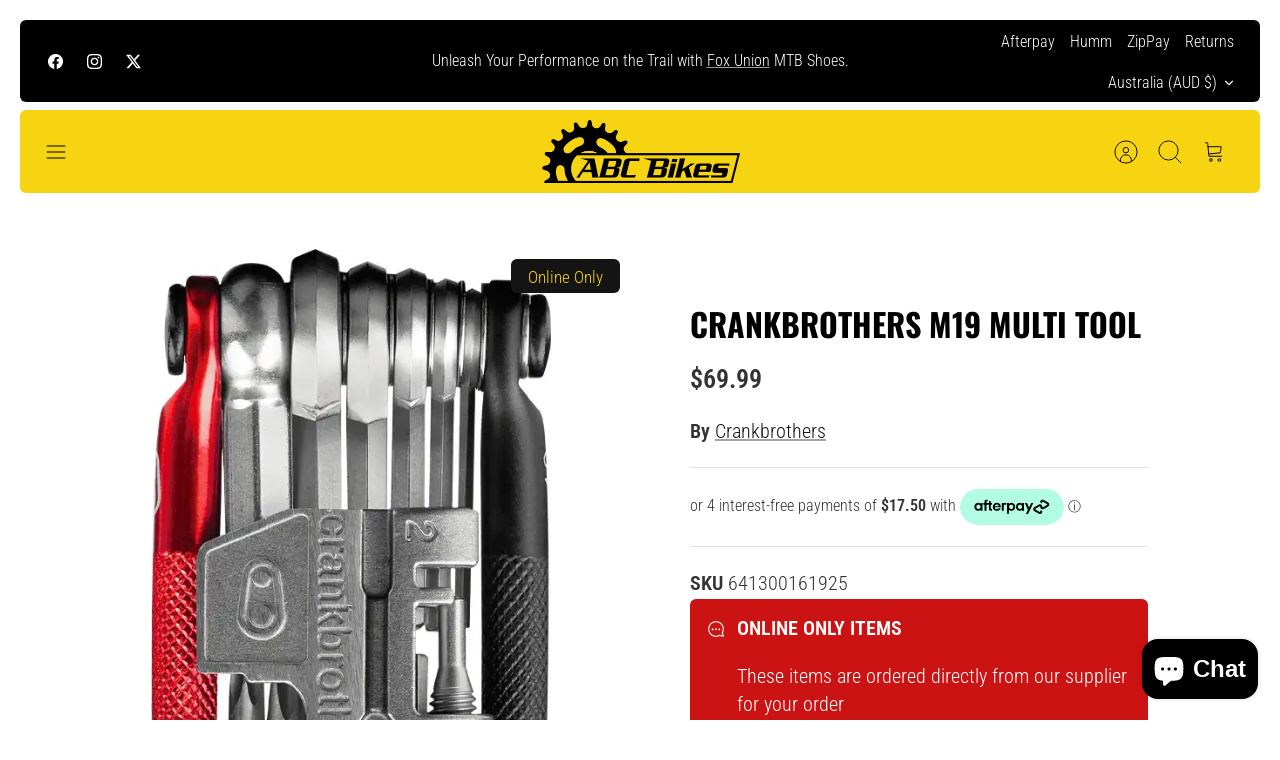

--- FILE ---
content_type: text/css
request_url: https://www.abcbikes.com.au/cdn/shop/t/191/assets/swatches.css?v=80896109254566985711763445154
body_size: 34906
content:
[data-swatch="purple/black"]:not([data-swatch-native]){--swatch-background-image: linear-gradient(to right, #800080, #800080 50%, #000000 50%, #000000) }[data-swatch="red/black"]:not([data-swatch-native]){--swatch-background-image: linear-gradient(to right, #FF0000, #FF0000 50%, #000000 50%, #000000) }[data-swatch="asphalt green"]:not([data-swatch-native]){--swatch-background-color:#3E3E3C}[data-swatch="ultra navy"]:not([data-swatch-native]){--swatch-background-color:#120a8f}[data-swatch="mars dust"]:not([data-swatch-native]){--swatch-background-color:#9E5E6F}[data-swatch="raw carbon"]:not([data-swatch-native]){--swatch-background-color:#000000}[data-swatch=quarry]:not([data-swatch-native]){--swatch-background-color:#8E9A9D}[data-swatch=panther]:not([data-swatch-native]){--swatch-background-color:#161616}[data-swatch="gloss blue/black/silver"]:not([data-swatch-native]){--swatch-background-image: linear-gradient(to right, #0066FF, #0066FF 33.3%, #000000 33.3%, #000000 66.6%, #C0C0C0 66.6%, #C0C0C0) }[data-swatch="gloss pink/black/blue"]:not([data-swatch-native]){--swatch-background-image: linear-gradient(to right, #FF1493, #FF1493 33.3%, #000000 33.3%, #000000 66.6%, #0000FF 66.6%, #0000FF) }[data-swatch="matt black/silver/orange"]:not([data-swatch-native]){--swatch-background-image: linear-gradient(to right, #1C1C1C, #1C1C1C 33.3%, #C0C0C0 33.3%, #C0C0C0 66.6%, #FFA500 66.6%, #FFA500) }[data-swatch="gloss white/charcoal/turquoise"]:not([data-swatch-native]){--swatch-background-image: linear-gradient(to right, #FFFFFF, #FFFFFF 33.3%, #36454F 33.3%, #36454F 66.6%, #40E0D0 66.6%, #40E0D0) }[data-swatch="mechanic rose"]:not([data-swatch-native]){--swatch-background-color:#FF0099}[data-swatch="prismatic haze"]:not([data-swatch-native]){--swatch-background-color:#A6A6A6}[data-swatch="ocean twilight"]:not([data-swatch-native]){--swatch-background-color:#00416A}[data-swatch="aurora noise"]:not([data-swatch-native]){--swatch-background-color:#6CA6A1}[data-swatch="fancy white"]:not([data-swatch-native]){--swatch-background-color:#FFFFF0}[data-swatch="frost silver"]:not([data-swatch-native]){--swatch-background-color:#E5E5E5}[data-swatch="solar flare"]:not([data-swatch-native]){--swatch-background-color:#FFD700}[data-swatch="mercury/raw carbon"]:not([data-swatch-native]){--swatch-background-image: linear-gradient(to right, #E5E5E5, #E5E5E5 50%, #000000 50%, #000000) }[data-swatch="deep ocean"]:not([data-swatch-native]){--swatch-background-color: #003B5C}[data-swatch="sage green"]:not([data-swatch-native]){--swatch-background-color: #9C9A6C}[data-swatch="shiny black"]:not([data-swatch-native]){--swatch-background-color:#0C0C0C}[data-swatch="chalk grey"]:not([data-swatch-native]){--swatch-background-color: #F0F0F0}[data-swatch="midnight blue"]:not([data-swatch-native]){--swatch-background-color: #003366}[data-swatch="velvet black"]:not([data-swatch-native]){--swatch-background-color: #0C0C0C}[data-swatch="blue whale"]:not([data-swatch-native]){--swatch-background-color: #003B5C}[data-swatch="grey horse"]:not([data-swatch-native]){--swatch-background-color: #9E9E9E}[data-swatch="grey police"]:not([data-swatch-native]){--swatch-background-color: #A0A0A0}[data-swatch="orange monster"]:not([data-swatch-native]){--swatch-background-color: #FF6600}[data-swatch="pink butterfly"]:not([data-swatch-native]){--swatch-background-color: #D16C8C}[data-swatch="purple star"]:not([data-swatch-native]){--swatch-background-color: #6A0D91}[data-swatch="black/red"]:not([data-swatch-native]){--swatch-background-image: linear-gradient(to right, #000000, #000000 50%, #FF0000 50%, #FF0000) }[data-swatch="rose princess"]:not([data-swatch-native]){--swatch-background-color: #F5C6C6}[data-swatch="shiny green"]:not([data-swatch-native]){--swatch-background-color: #00FF00}[data-swatch="flip flop purple"]:not([data-swatch-native]){--swatch-background-color: #5E2A8B}[data-swatch="goldfish orange"]:not([data-swatch-native]){--swatch-background-color: #FFA500}[data-swatch="polar white"]:not([data-swatch-native]){--swatch-background-color: #F5F5F5}[data-swatch="pearl white"]:not([data-swatch-native]){--swatch-background-color: #F8F8FF}[data-swatch="concrete grey"]:not([data-swatch-native]){--swatch-background-color: #9D9D9D}[data-swatch="pine green"]:not([data-swatch-native]){--swatch-background-color: #01796F}[data-swatch="blaze red"]:not([data-swatch-native]){--swatch-background-color: #D43F00}[data-swatch="race grey"]:not([data-swatch-native]){--swatch-background-color: #6D6E71}[data-swatch="shiny white"]:not([data-swatch-native]){--swatch-background-color: #FFFFFF}[data-swatch="black/pink"]:not([data-swatch-native]){--swatch-background-image: linear-gradient(to right, #000000, #000000 50%, #FFC0CB 50%, #FFC0CB) }[data-swatch="black/silver"]:not([data-swatch-native]){--swatch-background-color: #000000}[data-swatch="matt black"]:not([data-swatch-native]){--swatch-background-color: #0C0C0C}[data-swatch="bead blast black"]:not([data-swatch-native]){--swatch-background-color: #0C0C0C}[data-swatch="sid blue"]:not([data-swatch-native]){--swatch-background-color: #0033A0}[data-swatch=kwiqsand]:not([data-swatch-native]){--swatch-background-color: #BFAE8A}[data-swatch=carbon]:not([data-swatch-native]){--swatch-background-color: #1C1C1C}[data-swatch="mechanic rose"]:not([data-swatch-native]){--swatch-background-color: #D2A0A1}[data-swatch="prismatic haze"]:not([data-swatch-native]){--swatch-background-color: #B7A5A5}[data-swatch="cosmic dust"]:not([data-swatch-native]){--swatch-background-color: #6C6E6C}[data-swatch="tahitian pearl"]:not([data-swatch-native]){--swatch-background-color: #3B3B3B}[data-swatch=cordovan]:not([data-swatch-native]){--swatch-background-color: #893F3A}[data-swatch="ocean twilight"]:not([data-swatch-native]){--swatch-background-color: #003B5C}[data-swatch="tyrian purple"]:not([data-swatch-native]){--swatch-background-color: #66023C}[data-swatch="cosmos navy"]:not([data-swatch-native]){--swatch-background-color: #003B5C}[data-swatch="storm cloud"]:not([data-swatch-native]){--swatch-background-color: #5B5B5B}[data-swatch="kelp forest"]:not([data-swatch-native]){--swatch-background-color: #003D3C}[data-swatch="ice age"]:not([data-swatch-native]){--swatch-background-color: #D8E3E7}[data-swatch=interstellar]:not([data-swatch-native]){--swatch-background-color: #1B1B1B}[data-swatch=panther]:not([data-swatch-native]){--swatch-background-color: #303030}[data-swatch="asphalt green"]:not([data-swatch-native]){--swatch-background-color: #6C7B8B}[data-swatch="electron blue"]:not([data-swatch-native]){--swatch-background-color: #0033A0}[data-swatch=metal]:not([data-swatch-native]){--swatch-background-color: #9E9E9E}[data-swatch="frost silver"]:not([data-swatch-native]){--swatch-background-color: #C0C0C0}[data-swatch="black lava"]:not([data-swatch-native]){--swatch-background-color: #0C0C0C}[data-swatch="tiger red"]:not([data-swatch-native]){--swatch-background-color: #D23F00}[data-swatch="glacier silver"]:not([data-swatch-native]){--swatch-background-color: #BCC6CC}[data-swatch=moonstone]:not([data-swatch-native]){--swatch-background-color: #9A9A9A}[data-swatch="meteor storm"]:not([data-swatch-native]){--swatch-background-color:#9A463D}[data-swatch="dark iridescent"]:not([data-swatch-native]){--swatch-background-color: #2A2A2A}[data-swatch="good gray"]:not([data-swatch-native]){--swatch-background-color: #6D6E71}[data-swatch="raw carbon"]:not([data-swatch-native]){--swatch-background-color: #1C1C1C}[data-swatch="maraya blue"]:not([data-swatch-native]){--swatch-background-color: #0033A0}[data-swatch=opal]:not([data-swatch-native]){--swatch-background-color: #A3B5B1}[data-swatch="psychedelic green"]:not([data-swatch-native]){--swatch-background-color: #3DFF00}[data-swatch="blue dragonfly"]:not([data-swatch-native]){--swatch-background-color: #003B5C}[data-swatch="black/para"]:not([data-swatch-native]){--swatch-background-color: #000000}[data-swatch="blue/black"]:not([data-swatch-native]){--swatch-background-color: #000000}[data-swatch="red/black"]:not([data-swatch-native]){--swatch-background-color: #000000}[data-swatch="white/black"]:not([data-swatch-native]){--swatch-background-color: #000000}[data-swatch="yellow/black"]:not([data-swatch-native]){--swatch-background-color: #000000}[data-swatch=gold]:not([data-swatch-native]){--swatch-background-color: #FFD700}[data-swatch="orange/grey"]:not([data-swatch-native]){--swatch-background-color: #FFA500}[data-swatch="black/black"]:not([data-swatch-native]){--swatch-background-color: #000000}[data-swatch="grey/copper"]:not([data-swatch-native]){--swatch-background-color: #8B6D40}[data-swatch="green/grey"]:not([data-swatch-native]){--swatch-background-color: #9E9E9E}[data-swatch="blue/orange"]:not([data-swatch-native]){--swatch-background-color: #FFA500}[data-swatch="grey/gold"]:not([data-swatch-native]){--swatch-background-color: #FFD700}[data-swatch="grey/grey"]:not([data-swatch-native]){--swatch-background-color: #9E9E9E}[data-swatch="green/copper"]:not([data-swatch-native]){--swatch-background-color: #8B6D40}[data-swatch="black/purple"]:not([data-swatch-native]){--swatch-background-color: #000000}[data-swatch=rosewood]:not([data-swatch-native]){--swatch-background-color: #65000B}[data-swatch="blue/coral"]:not([data-swatch-native]){--swatch-background-color: #FF7F50}[data-swatch="nordic breeze"]:not([data-swatch-native]){--swatch-background-color: #00A3E0}[data-swatch=pistachio]:not([data-swatch-native]){--swatch-background-color: #93C572}[data-swatch="virtual pink"]:not([data-swatch-native]){--swatch-background-color: #D62E91}[data-swatch="ocean wave"]:not([data-swatch-native]){--swatch-background-color: #0099CC}[data-swatch="pale mauve"]:not([data-swatch-native]){--swatch-background-color: #D6AEDD}[data-swatch="purple ash"]:not([data-swatch-native]){--swatch-background-color: #D4A8D8}[data-swatch="misty surf"]:not([data-swatch-native]){--swatch-background-color: #A0D6E2}[data-swatch=navy]:not([data-swatch-native]){--swatch-background-color: #003366}[data-swatch="milky way"]:not([data-swatch-native]){--swatch-background-color: #D2D2D2}[data-swatch="neon yellow"]:not([data-swatch-native]){--swatch-background-color: #FFFF00}[data-swatch="grey/airglow"]:not([data-swatch-native]){--swatch-background-color: #D0D0D0}[data-swatch="muscat blanc"]:not([data-swatch-native]){--swatch-background-color: #F8F8E7}[data-swatch="aged denim"]:not([data-swatch-native]){--swatch-background-color: #2A4B7C}[data-swatch="black/grey"]:not([data-swatch-native]){--swatch-background-color: #000000}[data-swatch=daybreak]:not([data-swatch-native]){--swatch-background-color: #FFD3E0}[data-swatch="soap suds"]:not([data-swatch-native]){--swatch-background-color: #D6E2E5}[data-swatch="black currant"]:not([data-swatch-native]){--swatch-background-color: #4A002C}[data-swatch="estoril blue"]:not([data-swatch-native]){--swatch-background-color: #0033A0}[data-swatch=figuier]:not([data-swatch-native]){--swatch-background-color: #6E4C41}[data-swatch="misty forest"]:not([data-swatch-native]){--swatch-background-color: #009F4F}[data-swatch="copper coin"]:not([data-swatch-native]){--swatch-background-color: #B87333}[data-swatch="light charcoal"]:not([data-swatch-native]){--swatch-background-color: #4B4B4B}[data-swatch="amber glow"]:not([data-swatch-native]){--swatch-background-color: #FFBF00}[data-swatch="forest green"]:not([data-swatch-native]){--swatch-background-color: #228B22}[data-swatch="phantom green"]:not([data-swatch-native]){--swatch-background-color: #4F5D23}[data-swatch="sapphire blue"]:not([data-swatch-native]){--swatch-background-color: #0F52BA}[data-swatch="deep red"]:not([data-swatch-native]){--swatch-background-color: #C8102E}[data-swatch="black chrome"]:not([data-swatch-native]){--swatch-background-color: #0C0C0C}[data-swatch="starry night"]:not([data-swatch-native]){--swatch-background-color: #003366}[data-swatch="knight shield"]:not([data-swatch-native]){--swatch-background-color: #6D6E71}[data-swatch=eucalyptus]:not([data-swatch-native]){--swatch-background-color: #004D40}[data-swatch="dark blue"]:not([data-swatch-native]){--swatch-background-color: #003366}[data-swatch="cool grey"]:not([data-swatch-native]){--swatch-background-color: #8C8C8C}[data-swatch="teal/pearl"]:not([data-swatch-native]){--swatch-background-color: #008080}[data-swatch="gunmetal grey"]:not([data-swatch-native]){--swatch-background-color: #2C3539}[data-swatch=mokka]:not([data-swatch-native]){--swatch-background-color: #6F4F28}[data-swatch=teal-blue]:not([data-swatch-native]){--swatch-background-color: #008080}[data-swatch="silk black"]:not([data-swatch-native]){--swatch-background-color: #000000}[data-swatch="deep forest green"]:not([data-swatch-native]){--swatch-background-color: #004D00}[data-swatch="silk gunmetal grey"]:not([data-swatch-native]){--swatch-background-color: #2C3539}[data-swatch="silk mountain dust blue"]:not([data-swatch-native]){--swatch-background-color: #4A4A5A}[data-swatch="silk fog green"]:not([data-swatch-native]){--swatch-background-color: #4A5D23}[data-swatch="heritage red"]:not([data-swatch-native]){--swatch-background-color: #A93D2B}[data-swatch="metallic black"]:not([data-swatch-native]){--swatch-background-color: #1C1C1C}[data-swatch="starfield purple"]:not([data-swatch-native]){--swatch-background-color: #4B0082}[data-swatch="fall green"]:not([data-swatch-native]){--swatch-background-color: #8A9A5B}[data-swatch="silk blue/grey"]:not([data-swatch-native]){--swatch-background-color: #0033A0}[data-swatch="crayon teal"]:not([data-swatch-native]){--swatch-background-color: #008080}[data-swatch="dark strawberry"]:not([data-swatch-native]){--swatch-background-color: #D62E91}[data-swatch="gun metal grey"]:not([data-swatch-native]){--swatch-background-color: #2C3539}[data-swatch="low key green"]:not([data-swatch-native]){--swatch-background-color: #004D00}[data-swatch="matt mountain blue"]:not([data-swatch-native]){--swatch-background-color: #0033A0}[data-swatch="passion red"]:not([data-swatch-native]){--swatch-background-color: #C8102E}[data-swatch="silk anaconda green"]:not([data-swatch-native]){--swatch-background-color: #4A5D23}[data-swatch="silk deep forest green"]:not([data-swatch-native]){--swatch-background-color: #004D00}[data-swatch="guarded gold"]:not([data-swatch-native]){--swatch-background-color: #FFD700}[data-swatch="silk dark silver"]:not([data-swatch-native]){--swatch-background-color: #6C6C6C}[data-swatch="passion red/dark race red"]:not([data-swatch-native]){--swatch-background-color: #C8102E}[data-swatch="dark grey"]:not([data-swatch-native]){--swatch-background-color: #4D4D4D}[data-swatch="dark race red"]:not([data-swatch-native]){--swatch-background-color: #C8102E}[data-swatch=titan]:not([data-swatch-native]){--swatch-background-color: #1E1E1E}[data-swatch="metallic orange"]:not([data-swatch-native]){--swatch-background-color: #FF6600}[data-swatch="silk steel blue"]:not([data-swatch-native]){--swatch-background-color: #4682B4}[data-swatch="silk dark strawberry"]:not([data-swatch-native]){--swatch-background-color: #D62E91}[data-swatch="river clay"]:not([data-swatch-native]){--swatch-background-color: #6D2C77}[data-swatch="glitter cherry"]:not([data-swatch-native]){--swatch-background-color: #FF4C4C}[data-swatch="matt red"]:not([data-swatch-native]){--swatch-background-color: #D43F00}[data-swatch="burgundy red"]:not([data-swatch-native]){--swatch-background-color: #800020}[data-swatch="city rose"]:not([data-swatch-native]){--swatch-background-color: #D6A7A4}[data-swatch="oak bork"]:not([data-swatch-native]){--swatch-background-color: #7B3F00}[data-swatch="silk mokka"]:not([data-swatch-native]){--swatch-background-color: #6F4F28}[data-swatch="matt dark silver"]:not([data-swatch-native]){--swatch-background-color: #4C4C4C}[data-swatch="earth powder"]:not([data-swatch-native]){--swatch-background-color: #A58B6F}[data-swatch="silk titan"]:not([data-swatch-native]){--swatch-background-color: #1E1E1E}[data-swatch="matt green"]:not([data-swatch-native]){--swatch-background-color: #4B6F44}[data-swatch="high cream"]:not([data-swatch-native]){--swatch-background-color: #F4F1E0}[data-swatch="snow white"]:not([data-swatch-native]){--swatch-background-color: #F8F8FF}[data-swatch=clear]:not([data-swatch-native]){--swatch-background-color: #FFFFFF}[data-swatch=pink]:not([data-swatch-native]){--swatch-background-color: #FFC0CB}[data-swatch=small]:not([data-swatch-native]){--swatch-background-color: #000000}[data-swatch=medium]:not([data-swatch-native]){--swatch-background-color: #000000}[data-swatch=large]:not([data-swatch-native]){--swatch-background-color: #000000}[data-swatch=x-large]:not([data-swatch-native]){--swatch-background-color: #000000}[data-swatch="2xl"]:not([data-swatch-native]){--swatch-background-color: #000000}[data-swatch="3xl"]:not([data-swatch-native]){--swatch-background-color: #000000}[data-swatch="4xl"]:not([data-swatch-native]){--swatch-background-color: #000000}[data-swatch="5xl"]:not([data-swatch-native]){--swatch-background-color: #000000}[data-swatch="white/purple"]:not([data-swatch-native]){--swatch-background-color: #FFFFFF}[data-swatch="black/gum"]:not([data-swatch-native]){--swatch-background-color: #000000}[data-swatch="blue/gum"]:not([data-swatch-native]){--swatch-background-color: #0000FF}[data-swatch="brown/copper"]:not([data-swatch-native]){--swatch-background-color: #8B6D40}[data-swatch="blue/copper"]:not([data-swatch-native]){--swatch-background-color: #0033A0}[data-swatch=grey]:not([data-swatch-native]){--swatch-background-color: #9E9E9E}[data-swatch="black/dark grey"]:not([data-swatch-native]){--swatch-background-color: #000000}[data-swatch="electric lime/dark grey"]:not([data-swatch-native]){--swatch-background-color: #00FF00}[data-swatch="fluro yellow/dark grey"]:not([data-swatch-native]){--swatch-background-color: #FFFF00}[data-swatch="military green/dark grey"]:not([data-swatch-native]){--swatch-background-color: #4B5D23}[data-swatch="dark slate blue"]:not([data-swatch-native]){--swatch-background-color: #483D8B}[data-swatch=jungle]:not([data-swatch-native]){--swatch-background-color: #3A5F40}[data-swatch="black/white"]:not([data-swatch-native]){--swatch-background-color: #000000}[data-swatch="army green camo"]:not([data-swatch-native]){--swatch-background-color: #4B5D23}[data-swatch="black/grey camo"]:not([data-swatch-native]){--swatch-background-color: #000000}[data-swatch=iron]:not([data-swatch-native]){--swatch-background-color: #43464B}[data-swatch=wine]:not([data-swatch-native]){--swatch-background-color: #722F37}[data-swatch=clay]:not([data-swatch-native]){--swatch-background-color: #6C541E}[data-swatch="military camo"]:not([data-swatch-native]){--swatch-background-color: #4B5D23}[data-swatch="camo black"]:not([data-swatch-native]){--swatch-background-color: #000000}[data-swatch="green/black"]:not([data-swatch-native]){--swatch-background-image: linear-gradient(to right, #008000, #008000 50%, #000000 50%, #000000) }[data-swatch="orchid/purple"]:not([data-swatch-native]){--swatch-background-color: #DA70D6}[data-swatch="snake black"]:not([data-swatch-native]){--swatch-background-color: #000000}[data-swatch=honey]:not([data-swatch-native]){--swatch-background-color: #F4A300}[data-swatch="white/marine"]:not([data-swatch-native]){--swatch-background-color: #FFFFFF}[data-swatch="lines ivy/white"]:not([data-swatch-native]){--swatch-background-color: #003300}[data-swatch="lines grey/rocket pink"]:not([data-swatch-native]){--swatch-background-color: #C0C0C0}[data-swatch="jungle green"]:not([data-swatch-native]){--swatch-background-color: #003B5C}[data-swatch="heather black"]:not([data-swatch-native]){--swatch-background-color: #2C2C2C}[data-swatch="ice blue/red"]:not([data-swatch-native]){--swatch-background-color: #00BFFF}[data-swatch=water]:not([data-swatch-native]){--swatch-background-color: #B0E0E6}[data-swatch="dark mineral"]:not([data-swatch-native]){--swatch-background-color: #3B3B3B}[data-swatch="heather grey/charcoal"]:not([data-swatch-native]){--swatch-background-color: #6C6C6C}[data-swatch="light marine"]:not([data-swatch-native]){--swatch-background-color: #7F9A9A}[data-swatch=military]:not([data-swatch-native]){--swatch-background-color: #4B5D23}[data-swatch="red clay"]:not([data-swatch-native]){--swatch-background-color: #B74F1F}[data-swatch="light slate"]:not([data-swatch-native]){--swatch-background-color: #8A8D8F}[data-swatch="wild cat white"]:not([data-swatch-native]){--swatch-background-color: #F5F5F5}[data-swatch="leopard bronze"]:not([data-swatch-native]){--swatch-background-color: #7C4D4F}[data-swatch="grey/rocket pink"]:not([data-swatch-native]){--swatch-background-color: #C0C0C0}[data-swatch="ivy/white"]:not([data-swatch-native]){--swatch-background-color: #003300}[data-swatch="light grey"]:not([data-swatch-native]){--swatch-background-color: #D3D3D3}[data-swatch=ivy]:not([data-swatch-native]){--swatch-background-color: #003300}[data-swatch="black camo"]:not([data-swatch-native]){--swatch-background-color: #000000}[data-swatch="black/off white"]:not([data-swatch-native]){--swatch-background-color: #000000}[data-swatch="dark slate"]:not([data-swatch-native]){--swatch-background-color: #2F4F4F}[data-swatch="grey/grey heather"]:not([data-swatch-native]){--swatch-background-color: #9E9E9E}[data-swatch="red clay/grey heather"]:not([data-swatch-native]){--swatch-background-color: #B74F1F}[data-swatch="glass green"]:not([data-swatch-native]){--swatch-background-color: #9B8B6C}[data-swatch="carbon camo"]:not([data-swatch-native]){--swatch-background-color: #1C1C1C}[data-swatch="blue mirage"]:not([data-swatch-native]){--swatch-background-color: #003B5C}[data-swatch="army camo"]:not([data-swatch-native]){--swatch-background-color: #4B5D23}[data-swatch=oxblood]:not([data-swatch-native]){--swatch-background-color: #4A0D0B}[data-swatch=windward]:not([data-swatch-native]){--swatch-background-color: #9BB0D0}[data-swatch=army]:not([data-swatch-native]){--swatch-background-color: #4B5D23}[data-swatch="camo green"]:not([data-swatch-native]){--swatch-background-color: #4B5D23}[data-swatch="jet fuel golden"]:not([data-swatch-native]){--swatch-background-color: #F9A825}[data-swatch=firecracker]:not([data-swatch-native]){--swatch-background-color: #E60012}[data-swatch=elderberry]:not([data-swatch-native]){--swatch-background-color: #4D1F2A}[data-swatch=orchid]:not([data-swatch-native]){--swatch-background-color: #DA70D6}[data-swatch="dark charcoal"]:not([data-swatch-native]){--swatch-background-color: #2A2A2A}[data-swatch="roost black"]:not([data-swatch-native]){--swatch-background-color: #000000}[data-swatch=rust]:not([data-swatch-native]){--swatch-background-color: #B7410E}[data-swatch="glo red"]:not([data-swatch-native]){--swatch-background-color: #F7046B}[data-swatch="black/yellow"]:not([data-swatch-native]){--swatch-background-color: #000000}[data-swatch="slate blue/orange"]:not([data-swatch-native]){--swatch-background-color: #6A5ACD}[data-swatch="charcoal/glo red"]:not([data-swatch-native]){--swatch-background-color: #36454F}[data-swatch="black/green"]:not([data-swatch-native]){--swatch-background-color: #000000}[data-swatch=camo]:not([data-swatch-native]){--swatch-background-color: #4B5D23}[data-swatch="roost white"]:not([data-swatch-native]){--swatch-background-color: #FFFFFF}[data-swatch=rainbow]:not([data-swatch-native]){--swatch-background-color: #E5E5E5}[data-swatch="heather grey"]:not([data-swatch-native]){--swatch-background-color: #6C6C6C}[data-swatch="navy heather"]:not([data-swatch-native]){--swatch-background-color: #003366}[data-swatch="ash heather"]:not([data-swatch-native]){--swatch-background-color: #BEBEBE}[data-swatch="grey heather"]:not([data-swatch-native]){--swatch-background-color: #6C6C6C}[data-swatch="black heather"]:not([data-swatch-native]){--swatch-background-color: #2C2C2C}[data-swatch="red heather"]:not([data-swatch-native]){--swatch-background-color: #E64A19}[data-swatch="steel green"]:not([data-swatch-native]){--swatch-background-color: #3A5B3D}[data-swatch="scripter windward"]:not([data-swatch-native]){--swatch-background-color: #9BB0D0}[data-swatch="tripper black"]:not([data-swatch-native]){--swatch-background-color: #000000}[data-swatch="revert true blue"]:not([data-swatch-native]){--swatch-background-color: #0033A0}[data-swatch="jungle/ivy"]:not([data-swatch-native]){--swatch-background-color: #003B5C}[data-swatch="red/charcoal"]:not([data-swatch-native]){--swatch-background-color: #C8102E}[data-swatch=golden]:not([data-swatch-native]){--swatch-background-color: #FFD700}[data-swatch="charcoal/phantom"]:not([data-swatch-native]){--swatch-background-color: #36454F}[data-swatch="dark blue/burgundy"]:not([data-swatch-native]){--swatch-background-color: #003366}[data-swatch="oasis blue/black"]:not([data-swatch-native]){--swatch-background-color: #0033A0}[data-swatch="burgundy/charcoal"]:not([data-swatch-native]){--swatch-background-color: #800020}[data-swatch="grey/charcoal"]:not([data-swatch-native]){--swatch-background-color: #9E9E9E}[data-swatch="navy/titan"]:not([data-swatch-native]){--swatch-background-color: #003366}[data-swatch="camo black/grey"]:not([data-swatch-native]){--swatch-background-color: #000000}[data-swatch="camo grey/army"]:not([data-swatch-native]){--swatch-background-color: #4B5D23}[data-swatch="mirage blue"]:not([data-swatch-native]){--swatch-background-color: #0033A0}[data-swatch="camo army green"]:not([data-swatch-native]){--swatch-background-color: #4B5D23}[data-swatch=apple]:not([data-swatch-native]){--swatch-background-color: #4CAF50}[data-swatch="cinnamon - #9b5b4f"]:not([data-swatch-native]){--swatch-background-color:Cinnamon - #9B5B4F}[data-swatch="burgundy - #800020"]:not([data-swatch-native]){--swatch-background-color:Burgundy - #800020}[data-swatch="fluro yellow - #ffea00"]:not([data-swatch-native]){--swatch-background-color:Fluro Yellow - #FFEA00}[data-swatch="grey/red - #808080"]:not([data-swatch-native]){--swatch-background-color:Grey/Red - #808080}[data-swatch="blush/bordeaux - #f5c6c6"]:not([data-swatch-native]){--swatch-background-color:Blush/Bordeaux - #F5C6C6}[data-swatch="coral flash/brilliant pink - #ff6f61"]:not([data-swatch-native]){--swatch-background-color:Coral Flash/Brilliant Pink - #FF6F61}[data-swatch="light steel blue/moonlit ocean - #b0c4de"]:not([data-swatch-native]){--swatch-background-color:Light Steel Blue/Moonlit Ocean - #B0C4DE}[data-swatch="military green/blue sulphur - #4b5320"]:not([data-swatch-native]){--swatch-background-color:Military Green/Blue Sulphur - #4B5320}[data-swatch="saville blue/pink electric lime - #2f4f4f"]:not([data-swatch-native]){--swatch-background-color:Saville Blue/Pink Electric Lime - #2F4F4F}[data-swatch="light black/white grey - #4b4b4b"]:not([data-swatch-native]){--swatch-background-color:Light Black/White Grey - #4B4B4B}[data-swatch="light aqua - #e0ffff"]:not([data-swatch-native]){--swatch-background-color:Light Aqua - #E0FFFF}[data-swatch="saville blue - #2f4f4f"]:not([data-swatch-native]){--swatch-background-color:Saville Blue - #2F4F4F}[data-swatch="white/red - #ffffff"]:not([data-swatch-native]){--swatch-background-color:White/Red - #FFFFFF}[data-swatch="azzurro italia - #0093d0"]:not([data-swatch-native]){--swatch-background-color:Azzurro Italia - #0093D0}[data-swatch="freestyle - #000000"]:not([data-swatch-native]){--swatch-background-color:Freestyle - #000000}[data-swatch="swipe - #f5f5f5"]:not([data-swatch-native]){--swatch-background-color:Swipe - #F5F5F5}[data-swatch="saville blue/red - #2f4f4f"]:not([data-swatch-native]){--swatch-background-color:Saville Blue/Red - #2F4F4F}[data-swatch="military green/light black - #4b5320"]:not([data-swatch-native]){--swatch-background-color:Military Green/Light Black - #4B5320}[data-swatch="saville blue/silver - #2f4f4f"]:not([data-swatch-native]){--swatch-background-color:Saville Blue/Silver - #2F4F4F}[data-swatch="light black - #4b4b4b"]:not([data-swatch-native]){--swatch-background-color:Light Black - #4B4B4B}[data-swatch="skylight - #87ceeb"]:not([data-swatch-native]){--swatch-background-color:Skylight - #87CEEB}[data-swatch="light black/white - #4b4b4b"]:not([data-swatch-native]){--swatch-background-color:Light Black/White - #4B4B4B}[data-swatch="light steel blue/pink fluro - #b0c4de"]:not([data-swatch-native]){--swatch-background-color:Light Steel Blue/Pink Fluro - #B0C4DE}[data-swatch="light steel blue/bordeaux - #b0c4de"]:not([data-swatch-native]){--swatch-background-color:Light Steel Blue/Bordeaux - #B0C4DE}[data-swatch="skylight/pop orange - #87ceeb"]:not([data-swatch-native]){--swatch-background-color:Skylight/Pop Orange - #87CEEB}[data-swatch="fog blue/light aqua moonlit ocean - #7d9ac4"]:not([data-swatch-native]){--swatch-background-color:Fog Blue/Light Aqua Moonlit Ocean - #7D9AC4}[data-swatch="raspberry/white bordeaux - #e30b5c"]:not([data-swatch-native]){--swatch-background-color:Raspberry/White Bordeaux - #E30B5C}[data-swatch="sky light/light aqua pop orange - #87ceeb"]:not([data-swatch-native]){--swatch-background-color:Sky Light/Light Aqua Pop Orange - #87CEEB}[data-swatch="pink/coral flash magenta - #ff1493"]:not([data-swatch-native]){--swatch-background-color:Pink/Coral Flash Magenta - #FF1493}[data-swatch="aqua/pop orange skylight - #00ffff"]:not([data-swatch-native]){--swatch-background-color:Aqua/Pop Orange Skylight - #00FFFF}[data-swatch="silver grey/sulphur light steel - #c0c0c0"]:not([data-swatch-native]){--swatch-background-color:Silver Grey/Sulphur Light Steel - #C0C0C0}[data-swatch="light black/brillian pink silver - #4b4b4b"]:not([data-swatch-native]){--swatch-background-color:Light Black/Brillian Pink Silver - #4B4B4B}[data-swatch="saville blue/brilliant pink - #2f4f4f"]:not([data-swatch-native]){--swatch-background-color:Saville Blue/Brilliant Pink - #2F4F4F}[data-swatch="graphite/black - #1e1e1e"]:not([data-swatch-native]){--swatch-background-color:Graphite/Black - #1E1E1E}[data-swatch="glacier green/black - #00d1a3"]:not([data-swatch-native]){--swatch-background-color:Glacier Green/Black - #00D1A3}[data-swatch="black/raw carbon - #000000"]:not([data-swatch-native]){--swatch-background-color:Black/Raw Carbon - #000000}[data-swatch="cool grey/raw carbon - #8c8c8c"]:not([data-swatch-native]){--swatch-background-color:Cool Grey/Raw Carbon - #8C8C8C}[data-swatch="ice blue/black - #d6f0f0"]:not([data-swatch-native]){--swatch-background-color:Ice Blue/Black - #D6F0F0}[data-swatch="white/silver - #ffffff"]:not([data-swatch-native]){--swatch-background-color:White/Silver - #FFFFFF}[data-swatch="matt bright green - #00ff00"]:not([data-swatch-native]){--swatch-background-color:Matt Bright Green - #00FF00}[data-swatch="matt bright pink - #ff69b4"]:not([data-swatch-native]){--swatch-background-color:Matt Bright Pink - #FF69B4}[data-swatch="matt glacier green - #00ffcc"]:not([data-swatch-native]){--swatch-background-color:Matt Glacier Green - #00FFCC}[data-swatch="black/radium yellow - #000000"]:not([data-swatch-native]){--swatch-background-color:Black/Radium Yellow - #000000}[data-swatch="celeste - #00bfff"]:not([data-swatch-native]){--swatch-background-color:Celeste - #00BFFF}[data-swatch="classic - #000000"]:not([data-swatch-native]){--swatch-background-color:Classic - #000000}[data-swatch="baltic blue - #003b6f"]:not([data-swatch-native]){--swatch-background-color:Baltic Blue - #003B6F}[data-swatch="baltic blue/citrus - #003b6f"]:not([data-swatch-native]){--swatch-background-color:Baltic Blue/Citrus - #003B6F}[data-swatch="ice grey - #e0e0e0"]:not([data-swatch-native]){--swatch-background-color:Ice Grey - #E0E0E0}[data-swatch="forest - #228b22"]:not([data-swatch-native]){--swatch-background-color:Forest - #228B22}[data-swatch="citrus - #ffcc00"]:not([data-swatch-native]){--swatch-background-color:Citrus - #FFCC00}[data-swatch="desert - #edc9af"]:not([data-swatch-native]){--swatch-background-color:Desert - #EDC9AF}[data-swatch="pebble - #d6d6d6"]:not([data-swatch-native]){--swatch-background-color:Pebble - #D6D6D6}[data-swatch="hi-vis - #ffff00"]:not([data-swatch-native]){--swatch-background-color:Hi-Vis - #FFFF00}[data-swatch="ice blue - #d6f0f0"]:not([data-swatch-native]){--swatch-background-color:Ice Blue - #D6F0F0}[data-swatch="royal - #4169e1"]:not([data-swatch-native]){--swatch-background-color:Royal - #4169E1}[data-swatch="black/aqua - #000000"]:not([data-swatch-native]){--swatch-background-color:Black/Aqua - #000000}[data-swatch="black/hi-vis - #000000"]:not([data-swatch-native]){--swatch-background-color:Black/Hi-Vis - #000000}[data-swatch="purple - #800080"]:not([data-swatch-native]){--swatch-background-color:Purple - #800080}[data-swatch="emerald - #50c878"]:not([data-swatch-native]){--swatch-background-color:Emerald - #50C878}[data-swatch="baltic blue/ice grey - #003b6f"]:not([data-swatch-native]){--swatch-background-color:Baltic Blue/Ice Grey - #003B6F}[data-swatch="black/citrus - #000000"]:not([data-swatch-native]){--swatch-background-color:Black/Citrus - #000000}[data-swatch="seascape - #5b9bd5"]:not([data-swatch-native]){--swatch-background-color:Seascape - #5B9BD5}[data-swatch="slate - #708090"]:not([data-swatch-native]){--swatch-background-color:Slate - #708090}[data-swatch="june gloom - #6c7a8d"]:not([data-swatch-native]){--swatch-background-color:June Gloom - #6C7A8D}[data-swatch="lavender - #e6e6fa"]:not([data-swatch-native]){--swatch-background-color:Lavender - #E6E6FA}[data-swatch="indigo - #4b0082"]:not([data-swatch-native]){--swatch-background-color:Indigo - #4B0082}[data-swatch="gloss super sparkle teal - #008080"]:not([data-swatch-native]){--swatch-background-color:Gloss Super Sparkle Teal - #008080}[data-swatch="orange flame - #ff4500"]:not([data-swatch-native]){--swatch-background-color:Orange Flame - #FF4500}[data-swatch="midnight - #191970"]:not([data-swatch-native]){--swatch-background-color:Midnight - #191970}[data-swatch="pewter - #8a8d8f"]:not([data-swatch-native]){--swatch-background-color:Pewter - #8A8D8F}[data-swatch="hunter green - #355e3b"]:not([data-swatch-native]){--swatch-background-color:Hunter Green - #355E3B}[data-swatch="green camo - #4b6f44"]:not([data-swatch-native]){--swatch-background-color:Green Camo - #4B6F44}[data-swatch="flame red - #f14c4c"]:not([data-swatch-native]){--swatch-background-color:Flame Red - #F14C4C}[data-swatch="grey vintage - #c0c0c0"]:not([data-swatch-native]){--swatch-background-color:Grey Vintage - #C0C0C0}[data-swatch="atomic orange - #ff6f00"]:not([data-swatch-native]){--swatch-background-color:Atomic Orange - #FF6F00}[data-swatch="optic white - #ffffff"]:not([data-swatch-native]){--swatch-background-color:Optic White - #FFFFFF}[data-swatch="heather graphite - #6e6e6e"]:not([data-swatch-native]){--swatch-background-color:Heather Graphite - #6E6E6E}[data-swatch="stone - #6c6e6c"]:not([data-swatch-native]){--swatch-background-color:Stone - #6C6E6C}[data-swatch="chai - #c7a17a"]:not([data-swatch-native]){--swatch-background-color:Chai - #C7A17A}[data-swatch="light heather - #d8bfd8"]:not([data-swatch-native]){--swatch-background-color:Light Heather - #D8BFD8}[data-swatch="sangria - #c8102e"]:not([data-swatch-native]){--swatch-background-color:Sangria - #C8102E}[data-swatch="pale green - #98fb98"]:not([data-swatch-native]){--swatch-background-color:Pale Green - #98FB98}[data-swatch="dark shadow - #2f4f4f"]:not([data-swatch-native]){--swatch-background-color:Dark Shadow - #2F4F4F}[data-swatch="dirt - #6c4f4f"]:not([data-swatch-native]){--swatch-background-color:Dirt - #6C4F4F}[data-swatch="gunmetal - #2a3439"]:not([data-swatch-native]){--swatch-background-color:Gunmetal - #2A3439}[data-swatch="olive green - #6b8e23"]:not([data-swatch-native]){--swatch-background-color:Olive Green - #6B8E23}[data-swatch="red/yellow - #ff0000"]:not([data-swatch-native]){--swatch-background-color:Red/Yellow - #FF0000}[data-swatch="teal - #008080"]:not([data-swatch-native]){--swatch-background-color:Teal - #008080}[data-swatch="graphite - #3d3d3d"]:not([data-swatch-native]){--swatch-background-color:Graphite - #3D3D3D}[data-swatch="cactus - #4c9a2e"]:not([data-swatch-native]){--swatch-background-color:Cactus - #4C9A2E}[data-swatch="white camo - #ffffff"]:not([data-swatch-native]){--swatch-background-color:White Camo - #FFFFFF}[data-swatch="violet - #8a2be2"]:not([data-swatch-native]){--swatch-background-color:Violet - #8A2BE2}[data-swatch="fluro orange - #ff6600"]:not([data-swatch-native]){--swatch-background-color:Fluro Orange - #FF6600}[data-swatch="maui blue - #1e90ff"]:not([data-swatch-native]){--swatch-background-color:Maui Blue - #1E90FF}[data-swatch="fluro red - #ff0000"]:not([data-swatch-native]){--swatch-background-color:Fluro Red - #FF0000}[data-swatch="dark vintage - #4a4a4a"]:not([data-swatch-native]){--swatch-background-color:Dark Vintage - #4A4A4A}[data-swatch="grey/light grey - #808080"]:not([data-swatch-native]){--swatch-background-color:Grey/Light Grey - #808080}[data-swatch="smoke - #f5f5f5"]:not([data-swatch-native]){--swatch-background-color:Smoke - #F5F5F5}[data-swatch="grey vitage - #c0c0c0"]:not([data-swatch-native]){--swatch-background-color:Grey Vitage - #C0C0C0}[data-swatch="dark purple - #301934"]:not([data-swatch-native]){--swatch-background-color:Dark Purple - #301934}[data-swatch="vintage white - #f5f5dc"]:not([data-swatch-native]){--swatch-background-color:Vintage White - #F5F5DC}[data-swatch="olive camo - #6b8e23"]:not([data-swatch-native]){--swatch-background-color:Olive Camo - #6B8E23}[data-swatch="flamingo - #f24c7a"]:not([data-swatch-native]){--swatch-background-color:Flamingo - #F24C7A}[data-swatch="steel grey - #43464b"]:not([data-swatch-native]){--swatch-background-color:Steel Grey - #43464B}[data-swatch="dark stone - #2c2c2c"]:not([data-swatch-native]){--swatch-background-color:Dark Stone - #2C2C2C}[data-swatch="tulip - #e27d60"]:not([data-swatch-native]){--swatch-background-color:Tulip - #E27D60}[data-swatch="orange sherbert - #f5a300"]:not([data-swatch-native]){--swatch-background-color:Orange Sherbert - #F5A300}[data-swatch="acid green - #b0bf00"]:not([data-swatch-native]){--swatch-background-color:Acid Green - #B0BF00}[data-swatch="heather deep cobalt - #0047ab"]:not([data-swatch-native]){--swatch-background-color:Heather Deep Cobalt - #0047AB}[data-swatch="adobe - #e77f62"]:not([data-swatch-native]){--swatch-background-color:Adobe - #E77F62}[data-swatch="multicolour - #ffffff"]:not([data-swatch-native]){--swatch-background-color:Multicolour - #FFFFFF}[data-swatch="burnt orange - #cc5500"]:not([data-swatch-native]){--swatch-background-color:Burnt Orange - #CC5500}[data-swatch="taupe - #483c32"]:not([data-swatch-native]){--swatch-background-color:Taupe - #483C32}[data-swatch="midnight navy - #003366"]:not([data-swatch-native]){--swatch-background-color:Midnight Navy - #003366}[data-swatch="sintered - #4b4b4b"]:not([data-swatch-native]){--swatch-background-color:Sintered - #4B4B4B}[data-swatch="black/reflective - #000000"]:not([data-swatch-native]){--swatch-background-color:Black/Reflective - #000000}[data-swatch="black/pyrite brown - #000000"]:not([data-swatch-native]){--swatch-background-color:Black/Pyrite Brown - #000000}[data-swatch="shoreline/seasparkle - #b0c4de"]:not([data-swatch-native]){--swatch-background-color:Shoreline/SeaSparkle - #B0C4DE}[data-swatch="sandshell - #f2e5d7"]:not([data-swatch-native]){--swatch-background-color:Sandshell - #F2E5D7}[data-swatch="ai blue - #0091d5"]:not([data-swatch-native]){--swatch-background-color:AI Blue - #0091D5}[data-swatch="black diamond - #1c1c1c"]:not([data-swatch-native]){--swatch-background-color:Black Diamond - #1C1C1C}[data-swatch="misty lilac - #d9b2d6"]:not([data-swatch-native]){--swatch-background-color:Misty Lilac - #D9B2D6}[data-swatch="sea sparkle - #008080"]:not([data-swatch-native]){--swatch-background-color:Sea Sparkle - #008080}[data-swatch="dried chilli - #c34a36"]:not([data-swatch-native]){--swatch-background-color:Dried Chilli - #C34A36}[data-swatch="charcoal plum - #3d3d3d"]:not([data-swatch-native]){--swatch-background-color:Charcoal Plum - #3D3D3D}[data-swatch="black/sea sparkle - #000000"]:not([data-swatch-native]){--swatch-background-color:Black/Sea Sparkle - #000000}[data-swatch="blue ashes - #7d9ac4"]:not([data-swatch-native]){--swatch-background-color:Blue Ashes - #7D9AC4}[data-swatch="sangria/carbon - #c8102e"]:not([data-swatch-native]){--swatch-background-color:Sangria/Carbon - #C8102E}[data-swatch="digital blurple - #5c2bfb"]:not([data-swatch-native]){--swatch-background-color:Digital Blurple - #5C2BFB}[data-swatch="golden haze - #f8d76c"]:not([data-swatch-native]){--swatch-background-color:Golden Haze - #F8D76C}[data-swatch="liquid metal - #b0b0b0"]:not([data-swatch-native]){--swatch-background-color:Liquid Metal - #B0B0B0}[data-swatch="cold night - #003366"]:not([data-swatch-native]){--swatch-background-color:Cold Night - #003366}[data-swatch="bay leaf - #9b8d6e"]:not([data-swatch-native]){--swatch-background-color:Bay Leaf - #9B8D6E}[data-swatch="raw aluminum - #c0c0c0"]:not([data-swatch-native]){--swatch-background-color:Raw Aluminum - #C0C0C0}[data-swatch="shoreline - #b0c4de"]:not([data-swatch-native]){--swatch-background-color:Shoreline - #B0C4DE}[data-swatch="helios orange - #ff6600"]:not([data-swatch-native]){--swatch-background-color:Helios Orange - #FF6600}[data-swatch="incised black - #1c1c1c"]:not([data-swatch-native]){--swatch-background-color:Incised Black - #1C1C1C}[data-swatch="rainbow sprayed - #ff007f"]:not([data-swatch-native]){--swatch-background-color:Rainbow Sprayed - #FF007F}[data-swatch="marble - #f5f5f5"]:not([data-swatch-native]){--swatch-background-color:Marble - #F5F5F5}[data-swatch="full white - #ffffff"]:not([data-swatch-native]){--swatch-background-color:Full White - #FFFFFF}[data-swatch="harbor grey - #6c7a8d"]:not([data-swatch-native]){--swatch-background-color:Harbor Grey - #6C7A8D}[data-swatch="supernova - #f5c300"]:not([data-swatch-native]){--swatch-background-color:Supernova - #F5C300}[data-swatch="messier - #2e2e2e"]:not([data-swatch-native]){--swatch-background-color:Messier - #2E2E2E}[data-swatch="orion nebula - #1c1c1c"]:not([data-swatch-native]){--swatch-background-color:Orion Nebula - #1C1C1C}[data-swatch="fog gray/ember orange - #d6d6d6"]:not([data-swatch-native]){--swatch-background-color:Fog Gray/Ember Orange - #D6D6D6}[data-swatch="light sand - #f5f5dc"]:not([data-swatch-native]){--swatch-background-color:Light Sand - #F5F5DC}[data-swatch="cacao - #6d3f0f"]:not([data-swatch-native]){--swatch-background-color:Cacao - #6D3F0F}[data-swatch="salted caramel - #e4a97f"]:not([data-swatch-native]){--swatch-background-color:Salted Caramel - #E4A97F}[data-swatch="vanilla - #f3e5ab"]:not([data-swatch-native]){--swatch-background-color:Vanilla - #F3E5AB}[data-swatch="blackcurrant - #3d0c4f"]:not([data-swatch-native]){--swatch-background-color:Blackcurrant - #3D0C4F}[data-swatch="apple/cinnamon - #4a774b"]:not([data-swatch-native]){--swatch-background-color:Apple/Cinnamon - #4A774B}[data-swatch="kola nut/lemon juice w/caffeine - #9b6f4a"]:not([data-swatch-native]){--swatch-background-color:Kola Nut/Lemon Juice w/Caffeine - #9B6F4A}[data-swatch="lemon lime - #d0f800"]:not([data-swatch-native]){--swatch-background-color:Lemon Lime - #D0F800}[data-swatch="lemon lime w/caffeine - #d0f800"]:not([data-swatch-native]){--swatch-background-color:Lemon Lime w/Caffeine - #D0F800}[data-swatch="mango - #ffb347"]:not([data-swatch-native]){--swatch-background-color:Mango - #FFB347}[data-swatch="raspberry w/caffeine - #d32f2f"]:not([data-swatch-native]){--swatch-background-color:Raspberry w/Caffeine - #D32F2F}[data-swatch="lemon - #f7e300"]:not([data-swatch-native]){--swatch-background-color:Lemon - #F7E300}[data-swatch="pineapple - #f2c300"]:not([data-swatch-native]){--swatch-background-color:Pineapple - #F2C300}[data-swatch="raspberry - #d32f2f"]:not([data-swatch-native]){--swatch-background-color:Raspberry - #D32F2F}[data-swatch="superfruits - #b2395e"]:not([data-swatch-native]){--swatch-background-color:Superfruits - #B2395E}[data-swatch="honey/cacao - #9b6f4a"]:not([data-swatch-native]){--swatch-background-color:Honey/Cacao - #9B6F4A}[data-swatch="banana/manuka honey - #f9e4a0"]:not([data-swatch-native]){--swatch-background-color:Banana/Manuka Honey - #F9E4A0}[data-swatch="espresso w/caffeine - #4b3a29"]:not([data-swatch-native]){--swatch-background-color:Espresso w/Caffeine - #4B3A29}[data-swatch="manuka honey - #f5e2a6"]:not([data-swatch-native]){--swatch-background-color:Manuka Honey - #F5E2A6}[data-swatch="orange/lemon lime - #ffa500"]:not([data-swatch-native]){--swatch-background-color:Orange/Lemon Lime - #FFA500}[data-swatch="cola - #6f4f28"]:not([data-swatch-native]){--swatch-background-color:Cola - #6F4F28}[data-swatch="beetroot - #6d5f6f"]:not([data-swatch-native]){--swatch-background-color:Beetroot - #6D5F6F}[data-swatch="matt forge blue - #003b6f"]:not([data-swatch-native]){--swatch-background-color:Matt Forge Blue - #003B6F}[data-swatch="matt iridescent black - #1c1c1c"]:not([data-swatch-native]){--swatch-background-color:Matt Iridescent Black - #1C1C1C}[data-swatch="gloss gravity grey - #43464b"]:not([data-swatch-native]){--swatch-background-color:Gloss Gravity Grey - #43464B}[data-swatch="matt sedona red - #c86c6c"]:not([data-swatch-native]){--swatch-background-color:Matt Sedona Red - #C86C6C}[data-swatch="matt moss black - #4b4b4b"]:not([data-swatch-native]){--swatch-background-color:Matt Moss Black - #4B4B4B}[data-swatch="gloss desert sand - #edc9af"]:not([data-swatch-native]){--swatch-background-color:Gloss Desert Sand - #EDC9AF}[data-swatch="matt aurora black - #000000"]:not([data-swatch-native]){--swatch-background-color:Matt Aurora Black - #000000}[data-swatch="gloss chrome plated - #d3d3d3"]:not([data-swatch-native]){--swatch-background-color:Gloss Chrome Plated - #D3D3D3}[data-swatch="matt baked red - #b93d3d"]:not([data-swatch-native]){--swatch-background-color:Matt Baked Red - #B93D3D}[data-swatch="matt iridescent mocha - #6c4f4f"]:not([data-swatch-native]){--swatch-background-color:Matt Iridescent Mocha - #6C4F4F}[data-swatch="gloss galaxy silver - #c0c0c0"]:not([data-swatch-native]){--swatch-background-color:Gloss Galaxy Silver - #C0C0C0}[data-swatch="matt cosmos magneta - #b93d3d"]:not([data-swatch-native]){--swatch-background-color:Matt Cosmos Magneta - #B93D3D}[data-swatch="matt midnight black - #1c1c1c"]:not([data-swatch-native]){--swatch-background-color:Matt Midnight Black - #1C1C1C}[data-swatch="matt alps blue - #003b6f"]:not([data-swatch-native]){--swatch-background-color:Matt Alps Blue - #003B6F}[data-swatch="matt gold leaf - #d4af37"]:not([data-swatch-native]){--swatch-background-color:Matt Gold Leaf - #D4AF37}[data-swatch="matt mica green - #4a5d23"]:not([data-swatch-native]){--swatch-background-color:Matt Mica Green - #4A5D23}[data-swatch="ed black - #000000"]:not([data-swatch-native]){--swatch-background-color:ED Black - #000000}[data-swatch="gloss velvet fade - #2e2e2e"]:not([data-swatch-native]){--swatch-background-color:Gloss Velvet Fade - #2E2E2E}[data-swatch="matt raw - #8c8c8c"]:not([data-swatch-native]){--swatch-background-color:Matt Raw - #8C8C8C}[data-swatch="matt monsoon grey - #8c8c8c"]:not([data-swatch-native]){--swatch-background-color:Matt Monsoon Grey - #8C8C8C}[data-swatch="matt moss green - #4a5d23"]:not([data-swatch-native]){--swatch-background-color:Matt Moss Green - #4A5D23}[data-swatch="gloss metallic green - #009b77"]:not([data-swatch-native]){--swatch-background-color:Gloss Metallic Green - #009B77}[data-swatch="chrome - #c0c0c0"]:not([data-swatch-native]){--swatch-background-color:Chrome - #C0C0C0}[data-swatch="black/chrome - #000000"]:not([data-swatch-native]){--swatch-background-color:Black/Chrome - #000000}[data-swatch="green/white - #008000"]:not([data-swatch-native]){--swatch-background-color:Green/White - #008000}[data-swatch="blue/white - #0000ff"]:not([data-swatch-native]){--swatch-background-color:Blue/White - #0000FF}[data-swatch="grey/chrome - #808080"]:not([data-swatch-native]){--swatch-background-color:Grey/Chrome - #808080}[data-swatch="white/blue - #ffffff"]:not([data-swatch-native]){--swatch-background-color:White/Blue - #FFFFFF}[data-swatch="grey/orange - #808080"]:not([data-swatch-native]){--swatch-background-color:Grey/Orange - #808080}[data-swatch="red/blue - #ff0000"]:not([data-swatch-native]){--swatch-background-color:Red/Blue - #FF0000}[data-swatch="silver/green - #c0c0c0"]:not([data-swatch-native]){--swatch-background-color:Silver/Green - #C0C0C0}[data-swatch="white/yellow - #ffff00"]:not([data-swatch-native]){--swatch-background-color:White/Yellow - #FFFF00}[data-swatch="brown/red - #8b4513"]:not([data-swatch-native]){--swatch-background-color:Brown/Red - #8B4513}[data-swatch="gold/white - #ffd700"]:not([data-swatch-native]){--swatch-background-color:Gold/White - #FFD700}[data-swatch="matt fall green - #4a773c"]:not([data-swatch-native]){--swatch-background-color:Matt Fall Green - #4A773C}[data-swatch="teal blue - #008080"]:not([data-swatch-native]){--swatch-background-color:Teal Blue - #008080}[data-swatch="silk purple - #6a0d91"]:not([data-swatch-native]){--swatch-background-color:Silk Purple - #6A0D91}[data-swatch="metallic merida green - #006400"]:not([data-swatch-native]){--swatch-background-color:Metallic Merida Green - #006400}[data-swatch="silk blue - #0000ff"]:not([data-swatch-native]){--swatch-background-color:Silk Blue - #0000FF}[data-swatch="matt evergreen - #004d00"]:not([data-swatch-native]){--swatch-background-color:Matt Evergreen - #004d00}[data-swatch="silk dark purp - #4b0082"]:not([data-swatch-native]){--swatch-background-color:Silk Dark Purp - #4B0082}[data-swatch="matt burgundy red - #800020"]:not([data-swatch-native]){--swatch-background-color:Matt Burgundy Red - #800020}[data-swatch="silk bronze - #cd7f32"]:not([data-swatch-native]){--swatch-background-color:Silk Bronze - #CD7F32}[data-swatch="dark silver - #2f4f4f"]:not([data-swatch-native]){--swatch-background-color:Dark Silver - #2F4F4F}[data-swatch="evergreen - #004d00"]:not([data-swatch-native]){--swatch-background-color:Evergreen - #004d00}[data-swatch="silk evergreen - #004d00"]:not([data-swatch-native]){--swatch-background-color:Silk Evergreen - #004d00}[data-swatch="silk metallic teal - #008080"]:not([data-swatch-native]){--swatch-background-color:Silk Metallic Teal - #008080}[data-swatch="matt cool grey - #8c8c8c"]:not([data-swatch-native]){--swatch-background-color:Matt Cool Grey - #8C8C8C}[data-swatch="metallic teal - #008080"]:not([data-swatch-native]){--swatch-background-color:Metallic Teal - #008080}[data-swatch="matt blue - #0000ff"]:not([data-swatch-native]){--swatch-background-color:Matt Blue - #0000FF}[data-swatch="matt titan - #7a7a7a"]:not([data-swatch-native]){--swatch-background-color:Matt Titan - #7A7A7A}[data-swatch="light blue - #add8e6"]:not([data-swatch-native]){--swatch-background-color:Light Blue - #ADD8E6}[data-swatch="silk fall green - #4a773c"]:not([data-swatch-native]){--swatch-background-color:Silk Fall Green - #4A773C}[data-swatch="matt fog green - #4a773c"]:not([data-swatch-native]){--swatch-background-color:Matt Fog Green - #4A773C}[data-swatch="silk metallic merida green - #006400"]:not([data-swatch-native]){--swatch-background-color:Silk Metallic Merida Green - #006400}[data-swatch="matt sparkling gold - #ffd700"]:not([data-swatch-native]){--swatch-background-color:Matt Sparkling Gold - #FFD700}[data-swatch="matt teal blue - #008080"]:not([data-swatch-native]){--swatch-background-color:Matt Teal Blue - #008080}[data-swatch="black/urs/spl - #000000"]:not([data-swatch-native]){--swatch-background-color:Black/Urs/Spl - #000000}[data-swatch="silk green - #006400"]:not([data-swatch-native]){--swatch-background-color:Silk Green - #006400}[data-swatch="carbon black/neon red - #000000"]:not([data-swatch-native]){--swatch-background-color:Carbon Black/Neon Red - #000000}[data-swatch="purple/white - #800080"]:not([data-swatch-native]){--swatch-background-color:Purple/White - #800080}[data-swatch="matt bronze metal - #cd7f32"]:not([data-swatch-native]){--swatch-background-color:Matt Bronze Metal - #CD7F32}[data-swatch="space teal - #004d00"]:not([data-swatch-native]){--swatch-background-color:Space Teal - #004d00}[data-swatch="matt burgundy - #800020"]:not([data-swatch-native]){--swatch-background-color:Matt Burgundy - #800020}[data-swatch="silk champagne - #f7e7ce"]:not([data-swatch-native]){--swatch-background-color:Silk Champagne - #F7E7CE}[data-swatch="black/polaris/silver - #000000"]:not([data-swatch-native]){--swatch-background-color:Black/Polaris/Silver - #000000}[data-swatch="graphite grey"]:not([data-swatch-native]){--swatch-background-color: #5F5F5F}[data-swatch="denim blue"]:not([data-swatch-native]){--swatch-background-color: #003D79}[data-swatch="nimbus grey"]:not([data-swatch-native]){--swatch-background-color: #9A9A9A}[data-swatch="midnight blue"]:not([data-swatch-native]){--swatch-background-color: #003F6C}[data-swatch="tdf pearl white"]:not([data-swatch-native]){--swatch-background-color: #F2F2F2}[data-swatch=lime]:not([data-swatch-native]){--swatch-background-color: #BFFF00}[data-swatch="matt metal bronze"]:not([data-swatch-native]){--swatch-background-color: #7F6D3F}[data-swatch="matt race red"]:not([data-swatch-native]){--swatch-background-color: #C8102E}[data-swatch="silk sparkling gold"]:not([data-swatch-native]){--swatch-background-color: #D4AF37}[data-swatch="silk dandelion green"]:not([data-swatch-native]){--swatch-background-color: #D4E157}[data-swatch="matt dark blue"]:not([data-swatch-native]){--swatch-background-color: #003D79}[data-swatch=blu]:not([data-swatch-native]){--swatch-background-color: #0000FF}[data-swatch=cbn]:not([data-swatch-native]){--swatch-background-color: #4A4A4A}[data-swatch=wht]:not([data-swatch-native]){--swatch-background-color: #FFFFFF}[data-swatch=bwn]:not([data-swatch-native]){--swatch-background-color: #8B4513}[data-swatch=snd]:not([data-swatch-native]){--swatch-background-color: #F5DEB3}[data-swatch="peacock spider"]:not([data-swatch-native]){--swatch-background-color: #009B77}[data-swatch=ocr]:not([data-swatch-native]){--swatch-background-color: #9B9B9B}[data-swatch=carbon]:not([data-swatch-native]){--swatch-background-color: #333333}[data-swatch=yellow]:not([data-swatch-native]){--swatch-background-color: #FFFF00}[data-swatch="raw alloy"]:not([data-swatch-native]){--swatch-background-color: #8C8C8C}[data-swatch="carbon black"]:not([data-swatch-native]){--swatch-background-color: #333333}[data-swatch="iron grey"]:not([data-swatch-native]){--swatch-background-color: #4D4D4D}[data-swatch="maroon carbon"]:not([data-swatch-native]){--swatch-background-color: #800000}[data-swatch="neon red"]:not([data-swatch-native]){--swatch-background-color: #F50057}[data-swatch=silver]:not([data-swatch-native]){--swatch-background-color: #C0C0C0}[data-swatch=blue]:not([data-swatch-native]){--swatch-background-color: #0000FF}[data-swatch=grey]:not([data-swatch-native]){--swatch-background-color: #6D6E71}[data-swatch=copper]:not([data-swatch-native]){--swatch-background-color: #B87333}[data-swatch="twilight mauve"]:not([data-swatch-native]){--swatch-background-color: #8B8B8B}[data-swatch="dynamic bronze"]:not([data-swatch-native]){--swatch-background-color: #6F4F28}[data-swatch="lilac purple"]:not([data-swatch-native]){--swatch-background-color: #D8BFD8}[data-swatch="shale green"]:not([data-swatch-native]){--swatch-background-color: #6C6E6B}[data-swatch="cold iron"]:not([data-swatch-native]){--swatch-background-color: #9E9E9E}[data-swatch="golden haze"]:not([data-swatch-native]){--swatch-background-color: #D4AF37}[data-swatch="carbon bluedragonfly"]:not([data-swatch-native]){--swatch-background-color: #003D79}[data-swatch="unicorn white"]:not([data-swatch-native]){--swatch-background-color: #F2F2F2}[data-swatch="mulberry glitter"]:not([data-swatch-native]){--swatch-background-color: #6D28D9}[data-swatch="pyrite brown"]:not([data-swatch-native]){--swatch-background-color: #7C4D3C}[data-swatch="blue dragonfly"]:not([data-swatch-native]){--swatch-background-color: #003D79}[data-swatch=cobalt]:not([data-swatch-native]){--swatch-background-color: #0047AB}[data-swatch=oatmeal]:not([data-swatch-native]){--swatch-background-color: #C4A69F}[data-swatch=bone]:not([data-swatch-native]){--swatch-background-color: #E3DAC9}[data-swatch="dark green"]:not([data-swatch-native]){--swatch-background-color: #006400}[data-swatch=blush]:not([data-swatch-native]){--swatch-background-color: #DE5D83}[data-swatch="dark sage"]:not([data-swatch-native]){--swatch-background-color: #8A9A5B}[data-swatch="sea spray"]:not([data-swatch-native]){--swatch-background-color: #6C7B8B}[data-swatch=citadel]:not([data-swatch-native]){--swatch-background-color: #B3B3B3}[data-swatch="matt cyan"]:not([data-swatch-native]){--swatch-background-color: #00FFFF}[data-swatch=camo]:not([data-swatch-native]){--swatch-background-color: #4B5320}[data-swatch=sage]:not([data-swatch-native]){--swatch-background-color: #9DC183}[data-swatch=white]:not([data-swatch-native]){--swatch-background-color: #FFFFFF}[data-swatch=green]:not([data-swatch-native]){--swatch-background-color: #00FF00}[data-swatch=red]:not([data-swatch-native]){--swatch-background-color: #FF0000}[data-swatch=tan]:not([data-swatch-native]){--swatch-background-color: #D2B48C}[data-swatch="splatter green"]:not([data-swatch-native]){--swatch-background-color: #228B22}[data-swatch="splatter red"]:not([data-swatch-native]){--swatch-background-color: #FF6347}[data-swatch="fabio wibmer"]:not([data-swatch-native]){--swatch-background-color: #6C6C6C}[data-swatch="danny mac"]:not([data-swatch-native]){--swatch-background-color: #8B4513}[data-swatch="raw silver"]:not([data-swatch-native]){--swatch-background-color: #C0C0C0}[data-swatch="electric blue"]:not([data-swatch-native]){--swatch-background-color: #7DF9FF}[data-swatch=citron]:not([data-swatch-native]){--swatch-background-color: #9BCE3C}[data-swatch=turquoise]:not([data-swatch-native]){--swatch-background-color: #40E0D0}[data-swatch=denim]:not([data-swatch-native]){--swatch-background-color: #1560BD}[data-swatch="carbon grey"]:not([data-swatch-native]){--swatch-background-color: #4A4A4A}[data-swatch=stainless]:not([data-swatch-native]){--swatch-background-color: #B0B0B0}[data-swatch=steel]:not([data-swatch-native]){--swatch-background-color: #43464B}[data-swatch=stone]:not([data-swatch-native]){--swatch-background-color: #6C6C6C}[data-swatch=curry]:not([data-swatch-native]){--swatch-background-color: #F6C45F}[data-swatch="chili red"]:not([data-swatch-native]){--swatch-background-color: #D32F2F}[data-swatch="dark olive"]:not([data-swatch-native]){--swatch-background-color: #556B2F}[data-swatch=ocean]:not([data-swatch-native]){--swatch-background-color: #0077BE}[data-swatch=iridescent]:not([data-swatch-native]){--swatch-background-color: #DCDCDC}[data-swatch=orange]:not([data-swatch-native]){--swatch-background-color: #FFA500}[data-swatch=purple]:not([data-swatch-native]){--swatch-background-color: #800080}[data-swatch="pulp gray"]:not([data-swatch-native]){--swatch-background-color: #A9A9A9}[data-swatch=mirage]:not([data-swatch-native]){--swatch-background-color: #6D7B8D}[data-swatch=mushroom]:not([data-swatch-native]){--swatch-background-color: #8D8D8D}[data-swatch="smoke metal"]:not([data-swatch-native]){--swatch-background-color: #7F7F7F}[data-swatch="fanatic teal"]:not([data-swatch-native]){--swatch-background-color: #008080}[data-swatch=scarlet]:not([data-swatch-native]){--swatch-background-color: #FF2400}[data-swatch=magenta]:not([data-swatch-native]){--swatch-background-color: #FF00FF}[data-swatch="medium blue"]:not([data-swatch-native]){--swatch-background-color: #0000CD}[data-swatch="deep cobalt"]:not([data-swatch-native]){--swatch-background-color: #003D79}[data-swatch=nutmeg]:not([data-swatch-native]){--swatch-background-color: #8A6D3B}[data-swatch="gun metal"]:not([data-swatch-native]){--swatch-background-color: #2A2A2A}[data-swatch="heather midnight"]:not([data-swatch-native]){--swatch-background-color: #6D6E71}[data-swatch=khaki]:not([data-swatch-native]){--swatch-background-color: #F0E68C}[data-swatch=mocha]:not([data-swatch-native]){--swatch-background-color: #3A2A1C}[data-swatch=kelp]:not([data-swatch-native]){--swatch-background-color: #4A5D23}[data-swatch="gloss white"]:not([data-swatch-native]){--swatch-background-color: #FFFFFF}[data-swatch="matt grey"]:not([data-swatch-native]){--swatch-background-color: #6D6E71}[data-swatch="matt flash orange"]:not([data-swatch-native]){--swatch-background-color: #FF6F00}[data-swatch="matt navy blue"]:not([data-swatch-native]){--swatch-background-color: #003F6C}[data-swatch="matt sage green"]:not([data-swatch-native]){--swatch-background-color: #9DC183}[data-swatch="matt teal"]:not([data-swatch-native]){--swatch-background-color: #008080}[data-swatch="matt white"]:not([data-swatch-native]){--swatch-background-color: #FFFFFF}[data-swatch=titanium]:not([data-swatch-native]){--swatch-background-color: #8A8A8A}[data-swatch=dune]:not([data-swatch-native]){--swatch-background-color: #D6C7A1}[data-swatch=stealth]:not([data-swatch-native]){--swatch-background-color: #101820}[data-swatch=woody]:not([data-swatch-native]){--swatch-background-color: #8B4513}[data-swatch=zombie]:not([data-swatch-native]){--swatch-background-color: #4A7F2C}[data-swatch=fire]:not([data-swatch-native]){--swatch-background-color: #FF4500}[data-swatch=dusk]:not([data-swatch-native]){--swatch-background-color: #8A2B2B}[data-swatch=coral]:not([data-swatch-native]){--swatch-background-color: #FF7F50}[data-swatch="thomas lemoine"]:not([data-swatch-native]){--swatch-background-color: #6B8E23}[data-swatch=onyx]:not([data-swatch-native]){--swatch-background-color: #353839}[data-swatch=pine]:not([data-swatch-native]){--swatch-background-color: #01796F}[data-swatch=flint]:not([data-swatch-native]){--swatch-background-color: #9A9A9A}[data-swatch="aaron chase"]:not([data-swatch-native]){--swatch-background-color: #006400}[data-swatch=chilli]:not([data-swatch-native]){--swatch-background-color: #D32F2F}[data-swatch=mummy]:not([data-swatch-native]){--swatch-background-color: #D8CFC4}[data-swatch="0-3m"]:not([data-swatch-native]){--swatch-background-color: #D1D1D1}[data-swatch="3-6m"]:not([data-swatch-native]){--swatch-background-color: #B8B8B8}[data-swatch="6-12m"]:not([data-swatch-native]){--swatch-background-color: #A9A9A9}[data-swatch="12-18m"]:not([data-swatch-native]){--swatch-background-color: #9B9B9B}[data-swatch="18-24m"]:not([data-swatch-native]){--swatch-background-color: #8C8C8C}[data-swatch="glossy race red"]:not([data-swatch-native]){--swatch-background-color: #C8102E}[data-swatch=anthracite]:not([data-swatch-native]){--swatch-background-color: #383C3A}[data-swatch="metallic brown"]:not([data-swatch-native]){--swatch-background-color: #6F4F28}[data-swatch="dark purple"]:not([data-swatch-native]){--swatch-background-color: #3C0063}[data-swatch="dark strawberry"]:not([data-swatch-native]){--swatch-background-color: #D32F2F}[data-swatch="golden red"]:not([data-swatch-native]){--swatch-background-color: #B53D3D}[data-swatch="trans green"]:not([data-swatch-native]){--swatch-background-color: #008000}[data-swatch="glossy black"]:not([data-swatch-native]){--swatch-background-color: #000000}[data-swatch="sparkling blue"]:not([data-swatch-native]){--swatch-background-color: #1E90FF}[data-swatch="team replica"]:not([data-swatch-native]){--swatch-background-color: #003F6C}[data-swatch="gloss black"]:not([data-swatch-native]){--swatch-background-color: #000000}[data-swatch="sparkling gold"]:not([data-swatch-native]){--swatch-background-color: #D4AF37}[data-swatch="gloss pearl white"]:not([data-swatch-native]){--swatch-background-color: #F2F2F2}[data-swatch="silk blue"]:not([data-swatch-native]){--swatch-background-color: #003F6C}[data-swatch="transparent green"]:not([data-swatch-native]){--swatch-background-color: #00FF00}[data-swatch="chameleon green"]:not([data-swatch-native]){--swatch-background-color: #4A5D23}[data-swatch="kelp forest"]:not([data-swatch-native]){--swatch-background-color: #4A5D23}[data-swatch="matte carbon"]:not([data-swatch-native]){--swatch-background-color: #333333}[data-swatch="legends edition"]:not([data-swatch-native]){--swatch-background-color: #006400}[data-swatch="smoke black"]:not([data-swatch-native]){--swatch-background-color: #6D6E71}[data-swatch=quicksand]:not([data-swatch-native]){--swatch-background-color: #D4B4A8}[data-swatch=chalk]:not([data-swatch-native]){--swatch-background-color: #F5F5F5}[data-swatch=jade]:not([data-swatch-native]){--swatch-background-color: #00A86B}[data-swatch=mantis]:not([data-swatch-native]){--swatch-background-color: #74C365}[data-swatch="acid red"]:not([data-swatch-native]){--swatch-background-color: #FF5C5C}[data-swatch="emerald green"]:not([data-swatch-native]){--swatch-background-color: #50C878}[data-swatch="deep jade"]:not([data-swatch-native]){--swatch-background-color: #004B49}[data-swatch=sunset]:not([data-swatch-native]){--swatch-background-color: #FF6F00}[data-swatch="matt mint"]:not([data-swatch-native]){--swatch-background-color: #98FF98}[data-swatch="gloss blue"]:not([data-swatch-native]){--swatch-background-color: #0000FF}[data-swatch=brass]:not([data-swatch-native]){--swatch-background-color: #B5A642}[data-swatch="heather maui blue"]:not([data-swatch-native]){--swatch-background-color: #0077BE}[data-swatch="holy white"]:not([data-swatch-native]){--swatch-background-color: #F2F2F2}[data-swatch="slate blue"]:not([data-swatch-native]){--swatch-background-color: #6A5ACD}[data-swatch=terracotta]:not([data-swatch-native]){--swatch-background-color: #E2725B}[data-swatch=dijon]:not([data-swatch-native]){--swatch-background-color: #F5C83D}[data-swatch=brick]:not([data-swatch-native]){--swatch-background-color: #B22222}[data-swatch="heather orange"]:not([data-swatch-native]){--swatch-background-color: #FF8C00}[data-swatch="gunmetal heather"]:not([data-swatch-native]){--swatch-background-color: #2A2A2A}[data-swatch=slate]:not([data-swatch-native]){--swatch-background-color: #708090}[data-swatch="charcoal heather"]:not([data-swatch-native]){--swatch-background-color: #4B4B4B}[data-swatch="heather charcoal"]:not([data-swatch-native]){--swatch-background-color: #6D6E71}[data-swatch=lilac]:not([data-swatch-native]){--swatch-background-color: #C8A2C8}[data-swatch="sky blue"]:not([data-swatch-native]){--swatch-background-color: #87CEEB}[data-swatch=cherry]:not([data-swatch-native]){--swatch-background-color: #C8102E}[data-swatch="army green"]:not([data-swatch-native]){--swatch-background-color: #4B5320}[data-swatch="fluro yellow"]:not([data-swatch-native]){--swatch-background-color: #FFFF00}[data-swatch="fluro orange"]:not([data-swatch-native]){--swatch-background-color: #FF6700}[data-swatch=caltec]:not([data-swatch-native]){--swatch-background-color: #6D6E71}[data-swatch="dreamflow red"]:not([data-swatch-native]){--swatch-background-color: #FF6347}[data-swatch="dreamflow black"]:not([data-swatch-native]){--swatch-background-color: #000000}[data-swatch="topenga orange"]:not([data-swatch-native]){--swatch-background-color: #FFA500}[data-swatch=hellfire]:not([data-swatch-native]){--swatch-background-color: #B22222}[data-swatch="decline grey"]:not([data-swatch-native]){--swatch-background-color: #9E9E9E}[data-swatch="topenga red"]:not([data-swatch-native]){--swatch-background-color: #FF6347}[data-swatch=drop]:not([data-swatch-native]){--swatch-background-color: #003F6C}[data-swatch=navy]:not([data-swatch-native]){--swatch-background-color: #001F3F}[data-swatch="grey fade"]:not([data-swatch-native]){--swatch-background-color: #6D6E71}[data-swatch="navy fade"]:not([data-swatch-native]){--swatch-background-color: #001F3F}[data-swatch="neon orange"]:not([data-swatch-native]){--swatch-background-color: #FF5C5C}[data-swatch="cargo fluro red"]:not([data-swatch-native]){--swatch-background-color: #FF6F6F}[data-swatch="ranelagh silver"]:not([data-swatch-native]){--swatch-background-color: #C0C0C0}[data-swatch=mod]:not([data-swatch-native]){--swatch-background-color: #8A8A8A}[data-swatch=knox]:not([data-swatch-native]){--swatch-background-color: #000000}[data-swatch=black]:not([data-swatch-native]){--swatch-background-color: #000000}[data-swatch="carbon steel blue"]:not([data-swatch-native]){--swatch-background-color: #003D79}[data-swatch="carbon gold"]:not([data-swatch-native]){--swatch-background-color: #FFD700}[data-swatch=silo]:not([data-swatch-native]){--swatch-background-color: #6D6E71}[data-swatch="ltd neon yellow"]:not([data-swatch-native]){--swatch-background-color: #FFFF00}[data-swatch=trigger]:not([data-swatch-native]){--swatch-background-color: #FF4500}[data-swatch="black floral"]:not([data-swatch-native]){--swatch-background-color: #000000}[data-swatch="seafoam checkers"]:not([data-swatch-native]){--swatch-background-color: #9FE2BF}[data-swatch=teal]:not([data-swatch-native]){--swatch-background-color: #008080}[data-swatch="light slate"]:not([data-swatch-native]){--swatch-background-color: #778899}[data-swatch="steel blue"]:not([data-swatch-native]){--swatch-background-color: #4682B4}[data-swatch="slasher black"]:not([data-swatch-native]){--swatch-background-color: #000000}[data-swatch=korp]:not([data-swatch-native]){--swatch-background-color: #6D6E71}[data-swatch="slasher silver"]:not([data-swatch-native]){--swatch-background-color: #C0C0C0}[data-swatch=bonita]:not([data-swatch-native]){--swatch-background-color: #DAB4A0}[data-swatch=mars]:not([data-swatch-native]){--swatch-background-color: #C8102E}[data-swatch=charcoal]:not([data-swatch-native]){--swatch-background-color: #36454F}[data-swatch="sentinel black"]:not([data-swatch-native]){--swatch-background-color: #000000}[data-swatch="system white"]:not([data-swatch-native]){--swatch-background-color: #F2F2F2}[data-swatch="system black"]:not([data-swatch-native]){--swatch-background-color: #000000}[data-swatch=kaledo]:not([data-swatch-native]){--swatch-background-color: #B3B3B3}[data-swatch="racer red"]:not([data-swatch-native]){--swatch-background-color: #C8102E}[data-swatch="black/white/fluro yellow"]:not([data-swatch-native]){--swatch-background-color: #000000}[data-swatch="cherry/silver"]:not([data-swatch-native]){--swatch-background-color: #C8102E}[data-swatch="vapor/lime"]:not([data-swatch-native]){--swatch-background-color: #BFFF00}[data-swatch="neon pink"]:not([data-swatch-native]){--swatch-background-color: #FF6EC7}[data-swatch="heather grey/black"]:not([data-swatch-native]){--swatch-background-image: linear-gradient(to right, #000000/, #000000/ 50%, #808080 50%, #808080) }[data-swatch="charcoal/racer red"]:not([data-swatch-native]){--swatch-background-color: #36454F}[data-swatch="grey/midnight"]:not([data-swatch-native]){--swatch-background-color: #6D6E71}[data-swatch="forest green/black"]:not([data-swatch-native]){--swatch-background-color: #003300}[data-swatch="grey/racer red"]:not([data-swatch-native]){--swatch-background-color: #6D6E71}[data-swatch="black/racer red"]:not([data-swatch-native]){--swatch-background-color: #000000}[data-swatch="black/slate blue"]:not([data-swatch-native]){--swatch-background-color: #000000}[data-swatch="grey camo"]:not([data-swatch-native]){--swatch-background-color: #7D7D7D}[data-swatch="warm grey"]:not([data-swatch-native]){--swatch-background-color: #9E9E9E}[data-swatch=vapor]:not([data-swatch-native]){--swatch-background-color: #E4E4E4}[data-swatch="maroon heather"]:not([data-swatch-native]){--swatch-background-color: #800000}[data-swatch="deep sea heather"]:not([data-swatch-native]){--swatch-background-color: #003F6C}[data-swatch="cyan/charcoal"]:not([data-swatch-native]){--swatch-background-color: #00FFFF}[data-swatch="blue/silver"]:not([data-swatch-native]){--swatch-background-color: #0000FF}[data-swatch="holographic black"]:not([data-swatch-native]){--swatch-background-color: #000000}[data-swatch=prisme]:not([data-swatch-native]){--swatch-background-color: #B3B3B3}[data-swatch="aqua/black"]:not([data-swatch-native]){--swatch-background-color: #00FFFF}[data-swatch="black/powder grey"]:not([data-swatch-native]){--swatch-background-color: #000000}[data-swatch="whitestone/tidal blue"]:not([data-swatch-native]){--swatch-background-color: #F2F2F2}[data-swatch="amp yellow/black"]:not([data-swatch-native]){--swatch-background-color: #FFFF00}[data-swatch="whitestone/powder grey"]:not([data-swatch-native]){--swatch-background-color: #F2F2F2}[data-swatch="french grey"]:not([data-swatch-native]){--swatch-background-color: #A4A4A4}[data-swatch=ivory]:not([data-swatch-native]){--swatch-background-color: #FFFFF0}[data-swatch="mist grey"]:not([data-swatch-native]){--swatch-background-color: #B4B4B4}[data-swatch="coyote tan"]:not([data-swatch-native]){--swatch-background-color: #6B4C41}[data-swatch=moss]:not([data-swatch-native]){--swatch-background-color: #8A9A5B}[data-swatch=whitestone]:not([data-swatch-native]){--swatch-background-color: #F2F2F2}[data-swatch="black/amp yellow"]:not([data-swatch-native]){--swatch-background-color: #000000}[data-swatch="light pink/whitestone"]:not([data-swatch-native]){--swatch-background-color: #F4A1B6}[data-swatch="whitestone/neo tropic"]:not([data-swatch-native]){--swatch-background-color: #F2F2F2}[data-swatch="tidal blue"]:not([data-swatch-native]){--swatch-background-color: #003F6C}[data-swatch="blue granite"]:not([data-swatch-native]){--swatch-background-color: #1F4F91}[data-swatch="cool mint"]:not([data-swatch-native]){--swatch-background-color: #00CFC1}[data-swatch="shadow grey"]:not([data-swatch-native]){--swatch-background-color: #9E9E9E}[data-swatch="dark ink"]:not([data-swatch-native]){--swatch-background-color: #3D3D3D}[data-swatch="urban sage pale pine"]:not([data-swatch-native]){--swatch-background-color: #6A6E6B}[data-swatch=phantom]:not([data-swatch-native]){--swatch-background-color: #4D4D4D}[data-swatch="sunfire urban sage"]:not([data-swatch-native]){--swatch-background-color: #FFD700}[data-swatch="camp green"]:not([data-swatch-native]){--swatch-background-color: #4A5D23}[data-swatch="nightshade trail"]:not([data-swatch-native]){--swatch-background-color: #003F6C}[data-swatch=nightshade]:not([data-swatch-native]){--swatch-background-color: #003F6C}[data-swatch="urban sage"]:not([data-swatch-native]){--swatch-background-color: #6A6E6B}[data-swatch="dark spruce gulf teal"]:not([data-swatch-native]){--swatch-background-color: #003F6C}[data-swatch="screaming yellow"]:not([data-swatch-native]){--swatch-background-color: #FFFF00}[data-swatch=gravel]:not([data-swatch-native]){--swatch-background-color: #7D7D7D}[data-swatch="loam contour"]:not([data-swatch-native]){--swatch-background-color: #6B4C41}[data-swatch=arctic]:not([data-swatch-native]){--swatch-background-color: #E0F7FA}[data-swatch=fuego]:not([data-swatch-native]){--swatch-background-color: #E53935}[data-swatch="screaming green"]:not([data-swatch-native]){--swatch-background-color: #00FF00}[data-swatch="gulf teal"]:not([data-swatch-native]){--swatch-background-color: #003F6C}[data-swatch=sunfire]:not([data-swatch-native]){--swatch-background-color: #FFD700}[data-swatch="fuego depth"]:not([data-swatch-native]){--swatch-background-color: #E53935}[data-swatch=nightfall]:not([data-swatch-native]){--swatch-background-color: #001F3F}[data-swatch="pale pine"]:not([data-swatch-native]){--swatch-background-color: #9E9E9E}[data-swatch="nightshade carrara"]:not([data-swatch-native]){--swatch-background-color: #003F6C}[data-swatch="matt dark purple"]:not([data-swatch-native]){--swatch-background-color: #3C0063}[data-swatch="metallic silver/black"]:not([data-swatch-native]){--swatch-background-color: #C0C0C0}[data-swatch=bbq]:not([data-swatch-native]){--swatch-background-color: #8B4513}[data-swatch=wow]:not([data-swatch-native]){--swatch-background-color: #FF4500}[data-swatch=replica]:not([data-swatch-native]){--swatch-background-color: #003F6C}[data-swatch="jet black"]:not([data-swatch-native]){--swatch-background-color: #000000}[data-swatch="laguna yellow"]:not([data-swatch-native]){--swatch-background-color: #FFFF00}[data-swatch="meteore grey"]:not([data-swatch-native]){--swatch-background-color: #6D6E71}[data-swatch="viper green"]:not([data-swatch-native]){--swatch-background-color: #00FF00}[data-swatch="tinted mystique grey"]:not([data-swatch-native]){--swatch-background-color: #6D6E71}[data-swatch="tinted red"]:not([data-swatch-native]){--swatch-background-color: #FF6347}[data-swatch=mercury]:not([data-swatch-native]){--swatch-background-color: #D4D4D4}[data-swatch="white/deep purple/flame red"]:not([data-swatch-native]){--swatch-background-color: #FFFFFF}[data-swatch="black/cherry red"]:not([data-swatch-native]){--swatch-background-color: #000000}[data-swatch="racing silver/ohlins yellow"]:not([data-swatch-native]){--swatch-background-color: #C0C0C0}[data-swatch="black/dirty white"]:not([data-swatch-native]){--swatch-background-color: #000000}[data-swatch="racing silver/black"]:not([data-swatch-native]){--swatch-background-color: #C0C0C0}[data-swatch="marlin blue/carbon"]:not([data-swatch-native]){--swatch-background-color: #003F6C}[data-swatch="deep purple/flame red"]:not([data-swatch-native]){--swatch-background-color: #3C0063}[data-swatch="cherry red carbon"]:not([data-swatch-native]){--swatch-background-color: #C8102E}[data-swatch="marlin blue/racing silver"]:not([data-swatch-native]){--swatch-background-color: #003F6C}[data-swatch="black graphite"]:not([data-swatch-native]){--swatch-background-color: #333333}[data-swatch="carbon/racing silver"]:not([data-swatch-native]){--swatch-background-color: #333333}[data-swatch=basalt]:not([data-swatch-native]){--swatch-background-color: #7D7D7D}[data-swatch="rose gold"]:not([data-swatch-native]){--swatch-background-color: #B76E79}[data-swatch=jam]:not([data-swatch-native]){--swatch-background-color: #C8102E}[data-swatch="storm grey"]:not([data-swatch-native]){--swatch-background-color: #9E9E9E}[data-swatch=olive]:not([data-swatch-native]){--swatch-background-color: #808000}[data-swatch=bark]:not([data-swatch-native]){--swatch-background-color: #8B4513}[data-swatch="light pink"]:not([data-swatch-native]){--swatch-background-color: #F4A1B6}[data-swatch=salmon]:not([data-swatch-native]){--swatch-background-color: #FA8072}[data-swatch=bordeaux]:not([data-swatch-native]){--swatch-background-color: #6D2C91}[data-swatch=daffodil]:not([data-swatch-native]){--swatch-background-color: #FFFF31}[data-swatch="silver metal"]:not([data-swatch-native]){--swatch-background-color: #B3B3B3}[data-swatch=cucumber]:not([data-swatch-native]){--swatch-background-color: #C4D6A6}[data-swatch="sea foam"]:not([data-swatch-native]){--swatch-background-color: #2E8B57}[data-swatch=caramel]:not([data-swatch-native]){--swatch-background-color: #FFDDA0}[data-swatch="dark indigo"]:not([data-swatch-native]){--swatch-background-color: #003F6C}[data-swatch="fatigue green"]:not([data-swatch-native]){--swatch-background-color: #4A5D23}[data-swatch=multi]:not([data-swatch-native]){--swatch-background-color: #F5F5F5}[data-swatch="day glo orange"]:not([data-swatch-native]){--swatch-background-color: #FF6F00}[data-swatch="dark khaki"]:not([data-swatch-native]){--swatch-background-color: #BDB76B}[data-swatch="brown/black"]:not([data-swatch-native]){--swatch-background-color: #8B4513}[data-swatch="dark maroon"]:not([data-swatch-native]){--swatch-background-color: #3C0000}[data-swatch="grey/blue"]:not([data-swatch-native]){--swatch-background-color: #6D6E71}[data-swatch="blue/grey"]:not([data-swatch-native]){--swatch-background-color: #0000FF}[data-swatch="royal blue"]:not([data-swatch-native]){--swatch-background-color: #4169E1}[data-swatch="heather navy"]:not([data-swatch-native]){--swatch-background-color: #003F6C}[data-swatch="berry punch"]:not([data-swatch-native]){--swatch-background-color: #D95B7C}[data-swatch="glossy teal"]:not([data-swatch-native]){--swatch-background-color: #008080}[data-swatch="silk dark silver/black"]:not([data-swatch-native]){--swatch-background-color: #4D4D4D}[data-swatch="metallic teal/dark silver"]:not([data-swatch-native]){--swatch-background-color: #003F6C}[data-swatch="matt green/black"]:not([data-swatch-native]){--swatch-background-color: #004d00}[data-swatch="matt titan/black"]:not([data-swatch-native]){--swatch-background-color: #4B4B4B}[data-swatch="black/blue/black"]:not([data-swatch-native]){--swatch-background-color: #000000}[data-swatch="grey/silver"]:not([data-swatch-native]){--swatch-background-color: #C0C0C0}[data-swatch="silver/chrome"]:not([data-swatch-native]){--swatch-background-color: #C0C0C0}[data-swatch="bue/chrome"]:not([data-swatch-native]){--swatch-background-color: #0000FF}[data-swatch="graphite/gray"]:not([data-swatch-native]){--swatch-background-color: #4A4A4A}[data-swatch="gloss cherry red/black"]:not([data-swatch-native]){--swatch-background-color: #C8102E}[data-swatch="green/silver/yellow"]:not([data-swatch-native]){--swatch-background-color: #00FF00}[data-swatch="silver/carbon/yellow"]:not([data-swatch-native]){--swatch-background-color: #C0C0C0}[data-swatch="carbon/grey/orange"]:not([data-swatch-native]){--swatch-background-color: #333333}[data-swatch="racing silver/marlin blue"]:not([data-swatch-native]){--swatch-background-color: #003F6C}[data-swatch="deep purple/light blue"]:not([data-swatch-native]){--swatch-background-color: #003F6C}[data-swatch="racing silver/dirty white"]:not([data-swatch-native]){--swatch-background-color: #C0C0C0}[data-swatch="cherry red/grey"]:not([data-swatch-native]){--swatch-background-color: #C8102E}[data-swatch="marlin blue/carbon/silver"]:not([data-swatch-native]){--swatch-background-color: #003F6C}[data-swatch="dirty white/orange"]:not([data-swatch-native]){--swatch-background-color: #E0E0E0}[data-swatch="racing silver/orange"]:not([data-swatch-native]){--swatch-background-color: #C0C0C0}[data-swatch="gloss black/dirty white"]:not([data-swatch-native]){--swatch-background-color: #000000}[data-swatch="nimbus grey/cherry red"]:not([data-swatch-native]){--swatch-background-color: #6D6E71}[data-swatch="black/gray/red"]:not([data-swatch-native]){--swatch-background-color: #000000}[data-swatch="purple/light blue"]:not([data-swatch-native]){--swatch-background-color: #800080}[data-swatch="grey/carbon/red"]:not([data-swatch-native]){--swatch-background-color: #6D6E71}[data-swatch="carbon/orange"]:not([data-swatch-native]){--swatch-background-color: #333333}[data-swatch="carbon/green/silver"]:not([data-swatch-native]){--swatch-background-color: #333333}[data-swatch="racing silver/yellow"]:not([data-swatch-native]){--swatch-background-color: #C0C0C0}[data-swatch="black/grey/flame red"]:not([data-swatch-native]){--swatch-background-color: #000000}[data-swatch="green/cherry red/carbon"]:not([data-swatch-native]){--swatch-background-color: #00FF00}[data-swatch="desert grey/orange/carbon"]:not([data-swatch-native]){--swatch-background-color: #6D6E71}[data-swatch="black/grey/orange"]:not([data-swatch-native]){--swatch-background-color: #000000}[data-swatch="yellow/silver"]:not([data-swatch-native]){--swatch-background-color: #FFFF00}[data-swatch="gray/black"]:not([data-swatch-native]){--swatch-background-color: #6D6E71}[data-swatch="desert grey/graphite/orange"]:not([data-swatch-native]){--swatch-background-color: #6D6E71}[data-swatch="carbon/silver/yellow"]:not([data-swatch-native]){--swatch-background-color: #333333}[data-swatch="silver/white"]:not([data-swatch-native]){--swatch-background-color: #C0C0C0}[data-swatch="dirty white/black"]:not([data-swatch-native]){--swatch-background-color: #E0E0E0}[data-swatch="estoril blue/black"]:not([data-swatch-native]){--swatch-background-color: #003F6C}[data-swatch="cosmos navy/black"]:not([data-swatch-native]){--swatch-background-color: #003F6C}[data-swatch="petra clay"]:not([data-swatch-native]){--swatch-background-color: #D0A53D}[data-swatch="airglow/blackcurrant"]:not([data-swatch-native]){--swatch-background-color: #004d00}[data-swatch="black/tan"]:not([data-swatch-native]){--swatch-background-color: #000000}[data-swatch="eucalipto green"]:not([data-swatch-native]){--swatch-background-color: #5F7F5F}[data-swatch="bolgheri red"]:not([data-swatch-native]){--swatch-background-color: #C8102E}[data-swatch="venus violet"]:not([data-swatch-native]){--swatch-background-color: #E6E6FA}[data-swatch=champagne]:not([data-swatch-native]){--swatch-background-color: #F7E7CE}[data-swatch="matt cali"]:not([data-swatch-native]){--swatch-background-color: #6D6E71}[data-swatch="matt dark green"]:not([data-swatch-native]){--swatch-background-color: #004d00}[data-swatch="matt light blue"]:not([data-swatch-native]){--swatch-background-color: #ADD8E6}[data-swatch="cosmic berry"]:not([data-swatch-native]){--swatch-background-color: #6D2C91}[data-swatch="flash yellow"]:not([data-swatch-native]){--swatch-background-color: #FFFF00}[data-swatch="matt cobalt"]:not([data-swatch-native]){--swatch-background-color: #0047AB}[data-swatch="matt orange"]:not([data-swatch-native]){--swatch-background-color: #FF6600}[data-swatch="cosmic berry/black"]:not([data-swatch-native]){--swatch-background-color: #6D2C91}[data-swatch="matt blue/black"]:not([data-swatch-native]){--swatch-background-color: #0000FF}[data-swatch="white/orange"]:not([data-swatch-native]){--swatch-background-color: #FFFFFF}[data-swatch="dark grey/red"]:not([data-swatch-native]){--swatch-background-color: #A9A9A9}[data-swatch="yellow rc/dark grey"]:not([data-swatch-native]){--swatch-background-color: #FFFF00}[data-swatch=blizzard]:not([data-swatch-native]){--swatch-background-color: #00FFFF}[data-swatch="purple/petra clay"]:not([data-swatch-native]){--swatch-background-color: #6D2C91}[data-swatch="black/metal"]:not([data-swatch-native]){--swatch-background-color: #000000}[data-swatch="airglow/cold night"]:not([data-swatch-native]){--swatch-background-color: #004d00}[data-swatch="orion nebula/carbon"]:not([data-swatch-native]){--swatch-background-color: #003F6C}[data-swatch="black diamond/carbon"]:not([data-swatch-native]){--swatch-background-color: #333333}[data-swatch="aurora hologram"]:not([data-swatch-native]){--swatch-background-color: #D3D3D3}[data-swatch="silver rush"]:not([data-swatch-native]){--swatch-background-color: #C0C0C0}[data-swatch="true blue"]:not([data-swatch-native]){--swatch-background-color: #0073E6}[data-swatch=coastal]:not([data-swatch-native]){--swatch-background-color: #4A5D23}[data-swatch=rose]:not([data-swatch-native]){--swatch-background-color: #FF007F}[data-swatch=oxford]:not([data-swatch-native]){--swatch-background-color: #003F6C}[data-swatch=cardinal]:not([data-swatch-native]){--swatch-background-color: #C8102E}[data-swatch=lava]:not([data-swatch-native]){--swatch-background-color: #CF5B3C}[data-swatch=lupine]:not([data-swatch-native]){--swatch-background-color: #6D6E71}[data-swatch="black/gunmetal"]:not([data-swatch-native]){--swatch-background-color: #000000}[data-swatch="grey/white"]:not([data-swatch-native]){--swatch-background-color: #B0B0B0}[data-swatch="calvery blue"]:not([data-swatch-native]){--swatch-background-color: #003F6C}[data-swatch=raw]:not([data-swatch-native]){--swatch-background-color: #C0C0C0}[data-swatch="black/red camo"]:not([data-swatch-native]){--swatch-background-color: #000000}[data-swatch="clear raw"]:not([data-swatch-native]){--swatch-background-color: #E0E0E0}[data-swatch=birdy]:not([data-swatch-native]){--swatch-background-color: #FFFF00}[data-swatch=elephant]:not([data-swatch-native]){--swatch-background-color: #4B4B4B}[data-swatch=race]:not([data-swatch-native]){--swatch-background-color: #003F6C}[data-swatch="silk teal blue"]:not([data-swatch-native]){--swatch-background-color: #004d00}[data-swatch="silk red"]:not([data-swatch-native]){--swatch-background-color: #C8102E}[data-swatch=gemstone]:not([data-swatch-native]){--swatch-background-color: #8A2B8C}[data-swatch="urban sage sunfire"]:not([data-swatch-native]){--swatch-background-color: #FFD700}[data-swatch="navy fiery coral"]:not([data-swatch-native]){--swatch-background-color: #FF6F6F}[data-swatch="navy screaming yellow"]:not([data-swatch-native]){--swatch-background-color: #FFFF00}[data-swatch=spruce]:not([data-swatch-native]){--swatch-background-color: #005F5F}[data-swatch=brazen]:not([data-swatch-native]){--swatch-background-color: #FF6F00}[data-swatch="dark spruce"]:not([data-swatch-native]){--swatch-background-color: #003F6C}[data-swatch="pale pine serene green"]:not([data-swatch-native]){--swatch-background-color: #6A6E6B}[data-swatch=heirloom]:not([data-swatch-native]){--swatch-background-color: #6D6E71}[data-swatch="nightfall aurora"]:not([data-swatch-native]){--swatch-background-color: #003F6C}[data-swatch="ocean blue"]:not([data-swatch-native]){--swatch-background-color: #003F6C}[data-swatch="serene green"]:not([data-swatch-native]){--swatch-background-color: #6A6E6B}[data-swatch="forest camo"]:not([data-swatch-native]){--swatch-background-color: #004d00}[data-swatch="timber ocean blue"]:not([data-swatch-native]){--swatch-background-color: #003F6C}[data-swatch="screaming pink black"]:not([data-swatch-native]){--swatch-background-color: #FF007F}[data-swatch="black leopard"]:not([data-swatch-native]){--swatch-background-color: #000000}[data-swatch="saddle badge"]:not([data-swatch-native]){--swatch-background-color: #C8102E}[data-swatch="retro geo camo"]:not([data-swatch-native]){--swatch-background-color: #6D6E71}[data-swatch="fiery coral encore"]:not([data-swatch-native]){--swatch-background-color: #FF6F6F}[data-swatch="pale pine camo"]:not([data-swatch-native]){--swatch-background-color: #6A6E6B}[data-swatch="feather palm camo"]:not([data-swatch-native]){--swatch-background-color: #6A6E6B}[data-swatch="mystic blue heirloom"]:not([data-swatch-native]){--swatch-background-color: #003F6C}[data-swatch="pale pine sunbeam"]:not([data-swatch-native]){--swatch-background-color: #FFD700}[data-swatch=ember]:not([data-swatch-native]){--swatch-background-color: #FF4500}[data-swatch="dusty plum stamp"]:not([data-swatch-native]){--swatch-background-color: #6D2C91}[data-swatch="vintage denim"]:not([data-swatch-native]){--swatch-background-color: #003F6C}[data-swatch="screaming yellow immerse"]:not([data-swatch-native]){--swatch-background-color: #FFFF00}[data-swatch="mystic blue cacao floral"]:not([data-swatch-native]){--swatch-background-color: #003F6C}[data-swatch="adobe floral"]:not([data-swatch-native]){--swatch-background-color: #D0A53D}[data-swatch="fiery coral carrara"]:not([data-swatch-native]){--swatch-background-color: #FF6F6F}[data-swatch="natural white/dark ink shell"]:not([data-swatch-native]){--swatch-background-color: #E0E0E0}[data-swatch="atomic deco"]:not([data-swatch-native]){--swatch-background-color: #FF4500}[data-swatch=fog]:not([data-swatch-native]){--swatch-background-color: #D3D3D3}[data-swatch="dark olive"]:not([data-swatch-native]){--swatch-background-color: #4A5D23}[data-swatch="pale olive palm"]:not([data-swatch-native]){--swatch-background-color: #8A9A5B}[data-swatch="pale pine camp"]:not([data-swatch-native]){--swatch-background-color: #6A6E6B}[data-swatch="nightshade lime"]:not([data-swatch-native]){--swatch-background-color: #9CFF00}[data-swatch="pale pine earn the turns"]:not([data-swatch-native]){--swatch-background-color: #6A6E6B}[data-swatch="mystic blue"]:not([data-swatch-native]){--swatch-background-color: #003F6C}[data-swatch="pale pine/pine floral"]:not([data-swatch-native]){--swatch-background-color: #6A6E6B}[data-swatch="arctic gulf teal"]:not([data-swatch-native]){--swatch-background-color: #003F6C}[data-swatch="phantom/smoke grey"]:not([data-swatch-native]){--swatch-background-color: #4D4D4D}[data-swatch="ocean blue palm"]:not([data-swatch-native]){--swatch-background-color: #003F6C}[data-swatch="pale olive"]:not([data-swatch-native]){--swatch-background-color: #8A9A5B}[data-swatch="camp green pale"]:not([data-swatch-native]){--swatch-background-color: #4A5D23}[data-swatch="smoke grey/phantom"]:not([data-swatch-native]){--swatch-background-color: #4D4D4D}[data-swatch="pale pine cacao"]:not([data-swatch-native]){--swatch-background-color: #8A9A5B}[data-swatch=thistle]:not([data-swatch-native]){--swatch-background-color: #D8BFD8}[data-swatch="smoke grey"]:not([data-swatch-native]){--swatch-background-color: #6D6E71}[data-swatch="stone dark ink rider"]:not([data-swatch-native]){--swatch-background-color: #3D3D3D}[data-swatch="saddle contour"]:not([data-swatch-native]){--swatch-background-color: #8B4513}[data-swatch="smoke grey stone weave"]:not([data-swatch-native]){--swatch-background-color: #6D6E71}[data-swatch="urban sage pale pine plaid"]:not([data-swatch-native]){--swatch-background-color: #6A6E6B}[data-swatch="black iridescent"]:not([data-swatch-native]){--swatch-background-color: #000000}[data-swatch="grey/fluro yellow"]:not([data-swatch-native]){--swatch-background-color: #B3B3B3}[data-swatch="metallic red"]:not([data-swatch-native]){--swatch-background-color: #C8102E}[data-swatch="titanium tie-die"]:not([data-swatch-native]){--swatch-background-color: #D0D0D0}[data-swatch="off white/bronze"]:not([data-swatch-native]){--swatch-background-color: #F5F5DC}[data-swatch="black/red metallic"]:not([data-swatch-native]){--swatch-background-color: #000000}[data-swatch="white holographic"]:not([data-swatch-native]){--swatch-background-color: #FFFFFF}[data-swatch="red metallic"]:not([data-swatch-native]){--swatch-background-color: #C8102E}[data-swatch="petrol blue"]:not([data-swatch-native]){--swatch-background-color: #003F6C}[data-swatch="black/blue metallic"]:not([data-swatch-native]){--swatch-background-image: linear-gradient(to right, #000000, #000000 50%, #0000FF 50%, #0000FF) }[data-swatch="olive iridescent"]:not([data-swatch-native]){--swatch-background-color: #4A5D23}[data-swatch="matt solar grey"]:not([data-swatch-native]){--swatch-background-color: #8C8C8C}[data-swatch="cyber blue"]:not([data-swatch-native]){--swatch-background-color: #003F6C}[data-swatch="wulf grey"]:not([data-swatch-native]){--swatch-background-color: #6D6E71}[data-swatch="gerva grey"]:not([data-swatch-native]){--swatch-background-color: #7D7D7D}[data-swatch="vignaccia red"]:not([data-swatch-native]){--swatch-background-color: #C8102E}[data-swatch="lolly red"]:not([data-swatch-native]){--swatch-background-color: #C8102E}[data-swatch="propeller orange"]:not([data-swatch-native]){--swatch-background-color: #FF6F00}[data-swatch="calypso blue"]:not([data-swatch-native]){--swatch-background-color: #003F6C}[data-swatch="droid orange"]:not([data-swatch-native]){--swatch-background-color: #FF6F00}[data-swatch="flamme d or"]:not([data-swatch-native]){--swatch-background-color: #FFD700}[data-swatch="schwarzwald green"]:not([data-swatch-native]){--swatch-background-color: #004d00}[data-swatch=airglow]:not([data-swatch-native]){--swatch-background-color: #00FFFF}[data-swatch="carbon/messier"]:not([data-swatch-native]){--swatch-background-color: #333333}[data-swatch="deep lake"]:not([data-swatch-native]){--swatch-background-color: #003F6C}[data-swatch="gunmetal black"]:not([data-swatch-native]){--swatch-background-color: #2A2A2A}[data-swatch=eclipse]:not([data-swatch-native]){--swatch-background-color: #2E2E2E}[data-swatch="swirl galaxy"]:not([data-swatch-native]){--swatch-background-color: #3D3D3D}[data-swatch=stardust]:not([data-swatch-native]){--swatch-background-color: #D8D8D8}[data-swatch="royal blue/black"]:not([data-swatch-native]){--swatch-background-color: #003F6C}[data-swatch="carbon/airglow"]:not([data-swatch-native]){--swatch-background-color: #003F6C}[data-swatch="mirage/rosewood"]:not([data-swatch-native]){--swatch-background-color: #6D2C91}[data-swatch="ultra navy"]:not([data-swatch-native]){--swatch-background-color: #003F6C}[data-swatch=blackout]:not([data-swatch-native]){--swatch-background-color: #000000}[data-swatch="brush aluminium"]:not([data-swatch-native]){--swatch-background-color: #C0C0C0}[data-swatch=spectra]:not([data-swatch-native]){--swatch-background-color: #6D2C91}[data-swatch="phoenix fire"]:not([data-swatch-native]){--swatch-background-color: #FF4500}[data-swatch="lava splash"]:not([data-swatch-native]){--swatch-background-color: #FF6347}[data-swatch="messier/carbon"]:not([data-swatch-native]){--swatch-background-color: #003F6C}[data-swatch=echeveria]:not([data-swatch-native]){--swatch-background-color: #7D8B8C}[data-swatch=sandstone]:not([data-swatch-native]){--swatch-background-color: #C4A69F}[data-swatch="carbon smoke"]:not([data-swatch-native]){--swatch-background-color: #333333}[data-swatch="kashima flake"]:not([data-swatch-native]){--swatch-background-color: #D0D0D0}[data-swatch="ocean trench"]:not([data-swatch-native]){--swatch-background-color: #003F6C}[data-swatch="matt grey/glossy black"]:not([data-swatch-native]){--swatch-background-color: #6D6E71}[data-swatch="acid yellow/carbon"]:not([data-swatch-native]){--swatch-background-color: #FFFF00}[data-swatch="turquoise/black"]:not([data-swatch-native]){--swatch-background-color: #40E0D0}[data-swatch="carbon/white"]:not([data-swatch-native]){--swatch-background-color: #333333}[data-swatch="arctic silver prisma/carbon"]:not([data-swatch-native]){--swatch-background-color: #C0C0C0}[data-swatch="prisma red/brushed alloy"]:not([data-swatch-native]){--swatch-background-color: #C8102E}[data-swatch="carbon/prisma"]:not([data-swatch-native]){--swatch-background-color: #333333}[data-swatch="neon red/black"]:not([data-swatch-native]){--swatch-background-color: #FF6347}[data-swatch="arctic silver/black"]:not([data-swatch-native]){--swatch-background-color: #C0C0C0}[data-swatch="anthracite/brushed alloy"]:not([data-swatch-native]){--swatch-background-color: #3D3D3D}[data-swatch="sparkling blue/brushed alloy"]:not([data-swatch-native]){--swatch-background-color: #003F6C}[data-swatch="iron grey/black"]:not([data-swatch-native]){--swatch-background-image: linear-gradient(to right, #000000/, #000000/ 50%, #808080 50%, #808080) }[data-swatch="all red/black"]:not([data-swatch-native]){--swatch-background-color: #C8102E}[data-swatch="team white/neon red"]:not([data-swatch-native]){--swatch-background-color: #FFFFFF}[data-swatch="carbon/metallic grey"]:not([data-swatch-native]){--swatch-background-color: #333333}[data-swatch="metallic grey green/fuschia"]:not([data-swatch-native]){--swatch-background-color: #C0C0C0}[data-swatch="dark petrol/off-white"]:not([data-swatch-native]){--swatch-background-color: #004d00}[data-swatch="metallic orange/dark petrol"]:not([data-swatch-native]){--swatch-background-color: #FF6F00}[data-swatch="metallic moss/amber"]:not([data-swatch-native]){--swatch-background-color: #4A5D23}[data-swatch="mustard/black"]:not([data-swatch-native]){--swatch-background-color: #FFCC00}[data-swatch="midnight blue/speckle grey"]:not([data-swatch-native]){--swatch-background-color: #003F6C}[data-swatch="speckle grey/neon red"]:not([data-swatch-native]){--swatch-background-color: #6D6E71}[data-swatch="speckle black/space green"]:not([data-swatch-native]){--swatch-background-color: #000000}[data-swatch="prune/white"]:not([data-swatch-native]){--swatch-background-color: #6D2C91}[data-swatch="lavender haze/orange"]:not([data-swatch-native]){--swatch-background-color: #E6E6FA}[data-swatch="splatter white/black"]:not([data-swatch-native]){--swatch-background-color: #FFFFFF}[data-swatch="orange/black/turquoise"]:not([data-swatch-native]){--swatch-background-color: #FF6F00}[data-swatch="turquoise/black/orange"]:not([data-swatch-native]){--swatch-background-color: #40E0D0}[data-swatch="white/black/turquoise"]:not([data-swatch-native]){--swatch-background-color: #FFFFFF}[data-swatch="rhino grey"]:not([data-swatch-native]){--swatch-background-color: #6D6E71}[data-swatch="lime yellow/black"]:not([data-swatch-native]){--swatch-background-color: #FFFF00}[data-swatch="neon red/petrol blue"]:not([data-swatch-native]){--swatch-background-color: #FF6347}[data-swatch="deep sea/turquoise"]:not([data-swatch-native]){--swatch-background-color: #003F6C}[data-swatch="metallic brown/black"]:not([data-swatch-native]){--swatch-background-color: #4A3B2E}[data-swatch="metallic off-white/black"]:not([data-swatch-native]){--swatch-background-color: #E0E0E0}[data-swatch="apricot/petrol blue"]:not([data-swatch-native]){--swatch-background-color: #FFCC99}[data-swatch="coral red/black"]:not([data-swatch-native]){--swatch-background-color: #FF6F00}[data-swatch="violet/neon red"]:not([data-swatch-native]){--swatch-background-color: #6D2C91}[data-swatch="true blue/black"]:not([data-swatch-native]){--swatch-background-color: #003F6C}[data-swatch="gunmetal/black"]:not([data-swatch-native]){--swatch-background-color: #2A2A2A}[data-swatch="powder sand"]:not([data-swatch-native]){--swatch-background-color: #F2E5D7}[data-swatch="carbon/white/grey"]:not([data-swatch-native]){--swatch-background-color: #333333}[data-swatch="powder steel blue"]:not([data-swatch-native]){--swatch-background-color: #4682B4}[data-swatch="powder anthracite"]:not([data-swatch-native]){--swatch-background-color: #6D6E71}[data-swatch="powder metallic grey"]:not([data-swatch-native]){--swatch-background-color: #6D6E71}[data-swatch="ultramarine blue/neon red"]:not([data-swatch-native]){--swatch-background-color: #003F6C}[data-swatch="heather chalk"]:not([data-swatch-native]){--swatch-background-color: #F5F5F5}[data-swatch=rootbeer]:not([data-swatch-native]){--swatch-background-color: #4B2D1A}[data-swatch=berry]:not([data-swatch-native]){--swatch-background-color: #D95B7C}[data-swatch="french navy/black"]:not([data-swatch-native]){--swatch-background-color: #003F6C}[data-swatch="aqua/dark grey"]:not([data-swatch-native]){--swatch-background-color: #00FFFF}[data-swatch="dark grey/ turquoise"]:not([data-swatch-native]){--swatch-background-color: #003F6C}[data-swatch="grey/cyan"]:not([data-swatch-native]){--swatch-background-color: #00FFFF}[data-swatch="matt pink"]:not([data-swatch-native]){--swatch-background-color: #FFC0CB}[data-swatch="safety yellow/black"]:not([data-swatch-native]){--swatch-background-color: #FFFF00}[data-swatch="green forest"]:not([data-swatch-native]){--swatch-background-color: #004d00}[data-swatch="pink hearts"]:not([data-swatch-native]){--swatch-background-color: #FF69B4}[data-swatch="black flames"]:not([data-swatch-native]){--swatch-background-color: #000000}[data-swatch="blue hippo"]:not([data-swatch-native]){--swatch-background-color: #0000FF}[data-swatch="orange octopus"]:not([data-swatch-native]){--swatch-background-color: #FF6F00}[data-swatch="white iridescent"]:not([data-swatch-native]){--swatch-background-color: #FFFFFF}[data-swatch="black pearl"]:not([data-swatch-native]){--swatch-background-color: #000000}[data-swatch="rally red"]:not([data-swatch-native]){--swatch-background-color: #FF0000}[data-swatch=barbeque]:not([data-swatch-native]){--swatch-background-color: #8B4513}[data-swatch="impact orange"]:not([data-swatch-native]){--swatch-background-color: #FF6F00}[data-swatch=highlighter]:not([data-swatch-native]){--swatch-background-color: #FFFF00}[data-swatch="abyss blue"]:not([data-swatch-native]){--swatch-background-color: #003F6C}[data-swatch="sage grey"]:not([data-swatch-native]){--swatch-background-color: #8A9A5B}[data-swatch=turquise]:not([data-swatch-native]){--swatch-background-color: #40E0D0}[data-swatch="gunmetal green"]:not([data-swatch-native]){--swatch-background-color: #4A5D23}[data-swatch="black magic"]:not([data-swatch-native]){--swatch-background-color: #000000}[data-swatch="black cherry"]:not([data-swatch-native]){--swatch-background-color: #6D2C91}[data-swatch="beatle green"]:not([data-swatch-native]){--swatch-background-color: #006400}[data-swatch="charcoal grey"]:not([data-swatch-native]){--swatch-background-color: #36454F}[data-swatch="purple haze"]:not([data-swatch-native]){--swatch-background-color: #6D2C91}[data-swatch="gold dust"]:not([data-swatch-native]){--swatch-background-color: #D4AF37}[data-swatch="matte black"]:not([data-swatch-native]){--swatch-background-color: #000000}[data-swatch="stealth grey"]:not([data-swatch-native]){--swatch-background-color: #6D6E71}[data-swatch="marble oxblood"]:not([data-swatch-native]){--swatch-background-color: #4A2C2A}[data-swatch="exposed carbon"]:not([data-swatch-native]){--swatch-background-color: #333333}[data-swatch="tinted rally red"]:not([data-swatch-native]){--swatch-background-color: #FF6347}[data-swatch="matt trans red/black"]:not([data-swatch-native]){--swatch-background-color: #FF6347}[data-swatch="gloss trans raspberry/matt black"]:not([data-swatch-native]){--swatch-background-color: #FF007F}[data-swatch="gloss gunmetal/black fade"]:not([data-swatch-native]){--swatch-background-color: #2A2A2A}[data-swatch="gloss trans black/yellow"]:not([data-swatch-native]){--swatch-background-color: #000000}[data-swatch="gloss trans raspberry/trans yellow"]:not([data-swatch-native]){--swatch-background-color: #FF007F}[data-swatch="matt military green/black"]:not([data-swatch-native]){--swatch-background-color: #4A5D23}[data-swatch="gloss trans peach/black"]:not([data-swatch-native]){--swatch-background-color: #FFDAB9}[data-swatch="gloss trans teal/black"]:not([data-swatch-native]){--swatch-background-color: #008080}[data-swatch="gloss raw/black"]:not([data-swatch-native]){--swatch-background-color: #FFFFFF}[data-swatch="gloss galaxy/black/sea green"]:not([data-swatch-native]){--swatch-background-color: #003F6C}[data-swatch="wet cement grey"]:not([data-swatch-native]){--swatch-background-color: #7D7D7D}[data-swatch="cherry cola"]:not([data-swatch-native]){--swatch-background-color: #6D2C91}[data-swatch="matt blackberry"]:not([data-swatch-native]){--swatch-background-color: #4B2D1A}[data-swatch="matt charcoal"]:not([data-swatch-native]){--swatch-background-color: #36454F}[data-swatch="brush polish"]:not([data-swatch-native]){--swatch-background-color: #C0C0C0}[data-swatch=concrete]:not([data-swatch-native]){--swatch-background-color: #D3D3D3}[data-swatch="silver/mint"]:not([data-swatch-native]){--swatch-background-color: #C0C0C0}[data-swatch="matt black/blue"]:not([data-swatch-native]){--swatch-background-image: linear-gradient(to right, #000000, #000000 50%, #0000FF 50%, #0000FF) }[data-swatch="powder grey"]:not([data-swatch-native]){--swatch-background-color: #B0B0B0}[data-swatch=cocoa]:not([data-swatch-native]){--swatch-background-color: #D2691E}[data-swatch="dust rose"]:not([data-swatch-native]){--swatch-background-color: #D6A4A4}[data-swatch="granite blue"]:not([data-swatch-native]){--swatch-background-color: #6D6E71}[data-swatch=ericeira]:not([data-swatch-native]){--swatch-background-color: #003F6C}[data-swatch="neo tropic"]:not([data-swatch-native]){--swatch-background-color: #008000}[data-swatch="mist camo"]:not([data-swatch-native]){--swatch-background-color: #7D7D7D}[data-swatch=waikiki]:not([data-swatch-native]){--swatch-background-color: #003F6C}[data-swatch="deep orchid"]:not([data-swatch-native]){--swatch-background-color: #6D2C91}[data-swatch=poppy]:not([data-swatch-native]){--swatch-background-color: #FF4500}[data-swatch="bells beach"]:not([data-swatch-native]){--swatch-background-color: #003F6C}[data-swatch="graphite camo"]:not([data-swatch-native]){--swatch-background-color: #3D3D3D}[data-swatch=mavericks]:not([data-swatch-native]){--swatch-background-color: #003F6C}[data-swatch="electric lime"]:not([data-swatch-native]){--swatch-background-color: #CCFF00}[data-swatch="shale grey"]:not([data-swatch-native]){--swatch-background-color: #6D6E71}[data-swatch="slate grey"]:not([data-swatch-native]){--swatch-background-color: #6D6E71}[data-swatch="teal blue/black"]:not([data-swatch-native]){--swatch-background-color: #003F6C}[data-swatch="matt black/gloss anthracite"]:not([data-swatch-native]){--swatch-background-color: #000000}[data-swatch="silk burgundy red"]:not([data-swatch-native]){--swatch-background-color: #6D2C91}[data-swatch="race red"]:not([data-swatch-native]){--swatch-background-color: #FF0000}[data-swatch="metallic navy/metallic blue"]:not([data-swatch-native]){--swatch-background-color: #003F6C}[data-swatch="chameleon nova"]:not([data-swatch-native]){--swatch-background-color: #8A2B8C}[data-swatch="rainbow black"]:not([data-swatch-native]){--swatch-background-color: #000000}[data-swatch="komodo green"]:not([data-swatch-native]){--swatch-background-color: #4A5D23}[data-swatch=sincity]:not([data-swatch-native]){--swatch-background-color: #FF6347}[data-swatch=grenadine]:not([data-swatch-native]){--swatch-background-color: #D93D3D}[data-swatch="hot rod red"]:not([data-swatch-native]){--swatch-background-color: #C8102E}[data-swatch="smoked chrome"]:not([data-swatch-native]){--swatch-background-color: #8A2B8C}[data-swatch="sunkist pearl"]:not([data-swatch-native]){--swatch-background-color: #FFD700}[data-swatch="matt lavender"]:not([data-swatch-native]){--swatch-background-color: #E6E6FA}[data-swatch="neptune green"]:not([data-swatch-native]){--swatch-background-color: #004d00}[data-swatch="metallic purple"]:not([data-swatch-native]){--swatch-background-color: #6D2C91}[data-swatch="candy red"]:not([data-swatch-native]){--swatch-background-color: #FF6347}[data-swatch="matt royal blue"]:not([data-swatch-native]){--swatch-background-color: #003F6C}[data-swatch="gloss toothpaste"]:not([data-swatch-native]){--swatch-background-color: #E6E6FA}[data-swatch="matt black/army camo"]:not([data-swatch-native]){--swatch-background-color: #000000}[data-swatch="matt black/snow camo"]:not([data-swatch-native]){--swatch-background-color: #000000}[data-swatch="gloss graphite"]:not([data-swatch-native]){--swatch-background-color: #4D4D4D}[data-swatch="matt olive"]:not([data-swatch-native]){--swatch-background-color: #4A5D23}[data-swatch="semi gloss black/blue"]:not([data-swatch-native]){--swatch-background-image: linear-gradient(to right, #000000, #000000 50%, #0000FF 50%, #0000FF) }[data-swatch="semi gloss black/red"]:not([data-swatch-native]){--swatch-background-color: #000000}[data-swatch="gloss purple"]:not([data-swatch-native]){--swatch-background-color: #6D2C91}[data-swatch="gloss pink"]:not([data-swatch-native]){--swatch-background-color: #FFC0CB}[data-swatch="black/white fade"]:not([data-swatch-native]){--swatch-background-color: #000000}[data-swatch="avo green"]:not([data-swatch-native]){--swatch-background-color: #004d00}[data-swatch="nordic blue"]:not([data-swatch-native]){--swatch-background-color: #003F6C}[data-swatch="saxon yellow"]:not([data-swatch-native]){--swatch-background-color: #F7E7CE}[data-swatch="matt silver"]:not([data-swatch-native]){--swatch-background-color: #C0C0C0}[data-swatch="matt army green"]:not([data-swatch-native]){--swatch-background-color: #4A5D23}[data-swatch=creem]:not([data-swatch-native]){--swatch-background-color: #F5F5DC}[data-swatch="matt purple"]:not([data-swatch-native]){--swatch-background-color: #6D2C91}[data-swatch="90s pink"]:not([data-swatch-native]){--swatch-background-color: #FF69B4}[data-swatch="green/silver"]:not([data-swatch-native]){--swatch-background-color: #004d00}[data-swatch="purple/silver"]:not([data-swatch-native]){--swatch-background-color: #6D2C91}[data-swatch="red/silver"]:not([data-swatch-native]){--swatch-background-color: #FF6347}[data-swatch=aqua]:not([data-swatch-native]){--swatch-background-color: #00FFFF}[data-swatch=kaki]:not([data-swatch-native]){--swatch-background-color: #8A9A5B}[data-swatch=dye]:not([data-swatch-native]){--swatch-background-color: #6D2C91}[data-swatch=neon]:not([data-swatch-native]){--swatch-background-color: #FFFF00}[data-swatch="navy/red"]:not([data-swatch-native]){--swatch-background-color: #003F6C}[data-swatch="navy/orange"]:not([data-swatch-native]){--swatch-background-color: #003F6C}[data-swatch="black/navy"]:not([data-swatch-native]){--swatch-background-color: #000000}[data-swatch="smash night call"]:not([data-swatch-native]){--swatch-background-color: #003F6C}[data-swatch="black holographic"]:not([data-swatch-native]){--swatch-background-color: #000000}[data-swatch="smash blue"]:not([data-swatch-native]){--swatch-background-color: #003F6C}[data-swatch="smash red"]:not([data-swatch-native]){--swatch-background-color: #FF6347}[data-swatch="smash flake"]:not([data-swatch-native]){--swatch-background-color: #C8102E}[data-swatch=mtb]:not([data-swatch-native]){--swatch-background-color: #003F6C}[data-swatch=paint]:not([data-swatch-native]){--swatch-background-color: #003F6C}[data-swatch="sun black"]:not([data-swatch-native]){--swatch-background-color: #000000}[data-swatch=patriot]:not([data-swatch-native]){--swatch-background-color: #003F6C}[data-swatch="candy blue"]:not([data-swatch-native]){--swatch-background-color: #003F6C}[data-swatch="red/grey"]:not([data-swatch-native]){--swatch-background-color: #FF6347}[data-swatch="orange/kaki"]:not([data-swatch-native]){--swatch-background-color: #FF6F00}[data-swatch="choc brownie"]:not([data-swatch-native]){--swatch-background-color: #4B2D1A}[data-swatch="peanut butter"]:not([data-swatch-native]){--swatch-background-color: #6D2C91}[data-swatch="chocolate oat"]:not([data-swatch-native]){--swatch-background-color: #4B2D1A}[data-swatch="apricot chocolate"]:not([data-swatch-native]){--swatch-background-color: #FF6347}[data-swatch="cranberry chocolate"]:not([data-swatch-native]){--swatch-background-color: #4B2D1A}[data-swatch="oat chocolate"]:not([data-swatch-native]){--swatch-background-color: #4B2D1A}[data-swatch="peanut chocolate"]:not([data-swatch-native]){--swatch-background-color: #4B2D1A}[data-swatch="black/transparent"]:not([data-swatch-native]){--swatch-background-color: #000000}[data-swatch="visibility green"]:not([data-swatch-native]){--swatch-background-color: #00FF00}[data-swatch="hydro blue"]:not([data-swatch-native]){--swatch-background-color: #003F6C}[data-swatch="extra small"]:not([data-swatch-native]){--swatch-background-color: #F5F5DC}[data-swatch="abyss grey"]:not([data-swatch-native]){--swatch-background-color: #003F6C}[data-swatch="acid snow / hiper lavender mirror"]:not([data-swatch-native]){--swatch-background-color: #E6E6FA}[data-swatch="acid trip"]:not([data-swatch-native]){--swatch-background-color: #FFFF00}[data-swatch=adventure]:not([data-swatch-native]){--swatch-background-color: #003F6C}[data-swatch=airblast]:not([data-swatch-native]){--swatch-background-color: #003F6C}[data-swatch="anza 2 / silver mirror"]:not([data-swatch-native]){--swatch-background-color: #C0C0C0}[data-swatch="apple green"]:not([data-swatch-native]){--swatch-background-color: #8A9A5B}[data-swatch="aqua/grey"]:not([data-swatch-native]){--swatch-background-color: #00FFFF}[data-swatch=arbis]:not([data-swatch-native]){--swatch-background-color: #003F6C}[data-swatch="area 51"]:not([data-swatch-native]){--swatch-background-color: #003F6C}[data-swatch="army jacket green"]:not([data-swatch-native]){--swatch-background-color: #4A5D23}[data-swatch=arsham]:not([data-swatch-native]){--swatch-background-color: #003F6C}[data-swatch="asteroid / hiper violet mirror"]:not([data-swatch-native]){--swatch-background-color: #6D2C91}[data-swatch=aurora]:not([data-swatch-native]){--swatch-background-color: #FFD700}[data-swatch="awesome aquamarine"]:not([data-swatch-native]){--swatch-background-color: #7FBDC2}[data-swatch="back panther"]:not([data-swatch-native]){--swatch-background-color: #000000}[data-swatch="badlands / hiper red mirror"]:not([data-swatch-native]){--swatch-background-color: #C8102E}[data-swatch="barely 2 / silver mirror"]:not([data-swatch-native]){--swatch-background-color: #C0C0C0}[data-swatch=battleship]:not([data-swatch-native]){--swatch-background-color: #6C6E6B}[data-swatch="bees on acid"]:not([data-swatch-native]){--swatch-background-color: #F7F700}[data-swatch=beige]:not([data-swatch-native]){--swatch-background-color: #F5F5DC}[data-swatch="berry lid with light berry body"]:not([data-swatch-native]){--swatch-background-color: #D95B7C}[data-swatch="bison / hiper silver mirror"]:not([data-swatch-native]){--swatch-background-color: #B0B0B0}[data-swatch="black / grey peakpolar"]:not([data-swatch-native]){--swatch-background-color: #4D4D4D}[data-swatch="black / hiper green mirror"]:not([data-swatch-native]){--swatch-background-color: #004d00}[data-swatch="black / hiper red"]:not([data-swatch-native]){--swatch-background-color: #C8102E}[data-swatch="black / hiper red mirror"]:not([data-swatch-native]){--swatch-background-color: #C8102E}[data-swatch="black / hiper silver"]:not([data-swatch-native]){--swatch-background-color: #C0C0C0}[data-swatch="black / hiper silver mirror"]:not([data-swatch-native]){--swatch-background-color: #C0C0C0}[data-swatch="black / hiper turquoise mirror"]:not([data-swatch-native]){--swatch-background-color: #40E0D0}[data-swatch="black / silver mirror"]:not([data-swatch-native]){--swatch-background-color: #C0C0C0}[data-swatch="black cherry red"]:not([data-swatch-native]){--swatch-background-color: #6D2C91}[data-swatch="black cosmic"]:not([data-swatch-native]){--swatch-background-color: #000000}[data-swatch="black holographic / hiper blue"]:not([data-swatch-native]){--swatch-background-color: #000000}[data-swatch="black hops"]:not([data-swatch-native]){--swatch-background-color: #000000}[data-swatch="black mirror"]:not([data-swatch-native]){--swatch-background-color: #000000}[data-swatch="black racing silver flame re"]:not([data-swatch-native]){--swatch-background-color: #2A2A2A}[data-swatch="black utah"]:not([data-swatch-native]){--swatch-background-color: #000000}[data-swatch="black/light blue/flame red"]:not([data-swatch-native]){--swatch-background-color: #000000}[data-swatch="black/midnight purple sleeve"]:not([data-swatch-native]){--swatch-background-color: #000000}[data-swatch="black/mirror"]:not([data-swatch-native]){--swatch-background-color: #000000}[data-swatch="black/racing silver"]:not([data-swatch-native]){--swatch-background-color: #2A2A2A}[data-swatch="black/silver / hiper silver mirror"]:not([data-swatch-native]){--swatch-background-color: #C0C0C0}[data-swatch="black/sky blue sleeve"]:not([data-swatch-native]){--swatch-background-color: #000000}[data-swatch="black/teal"]:not([data-swatch-native]){--swatch-background-color: #003F6C}[data-swatch="black/woods"]:not([data-swatch-native]){--swatch-background-color: #000000}[data-swatch="blacktail / hiper silver"]:not([data-swatch-native]){--swatch-background-color: #C0C0C0}[data-swatch="bleach / hiper purple mirror"]:not([data-swatch-native]){--swatch-background-color: #E6E6FA}[data-swatch="blood red"]:not([data-swatch-native]){--swatch-background-color: #C8102E}[data-swatch="blue / blue mirror"]:not([data-swatch-native]){--swatch-background-color: #003F6C}[data-swatch="blue mirror"]:not([data-swatch-native]){--swatch-background-color: #003F6C}[data-swatch="blue palace"]:not([data-swatch-native]){--swatch-background-color: #003F6C}[data-swatch="blue stars"]:not([data-swatch-native]){--swatch-background-color: #003F6C}[data-swatch="blue topaz"]:not([data-swatch-native]){--swatch-background-color: #003F6C}[data-swatch="blue topaz mirror"]:not([data-swatch-native]){--swatch-background-color: #003F6C}[data-swatch="blue/blue"]:not([data-swatch-native]){--swatch-background-color: #003F6C}[data-swatch="blue/red"]:not([data-swatch-native]){--swatch-background-color: #003F6C}[data-swatch=blueberry]:not([data-swatch-native]){--swatch-background-color: #003F6C}[data-swatch="bora hans grohe team green"]:not([data-swatch-native]){--swatch-background-color: #004d00}[data-swatch="bora team white / hiper silver"]:not([data-swatch-native]){--swatch-background-color: #FFFFFF}[data-swatch="bora white"]:not([data-swatch-native]){--swatch-background-color: #FFFFFF}[data-swatch=borego]:not([data-swatch-native]){--swatch-background-color: #003F6C}[data-swatch=bosch]:not([data-swatch-native]){--swatch-background-color: #003F6C}[data-swatch=bronze]:not([data-swatch-native]){--swatch-background-color: #8C7853}[data-swatch="bronze mirror"]:not([data-swatch-native]){--swatch-background-color: #8C7853}[data-swatch=brose]:not([data-swatch-native]){--swatch-background-color: #6D2C91}[data-swatch="cadence + heart rate bundle"]:not([data-swatch-native]){--swatch-background-color: #003F6C}[data-swatch="camo / hiper copper mirror"]:not([data-swatch-native]){--swatch-background-color: #7D7D7D}[data-swatch="cannondale green"]:not([data-swatch-native]){--swatch-background-color: #004d00}[data-swatch="carbon grey/black"]:not([data-swatch-native]){--swatch-background-image: linear-gradient(to right, #000000/, #000000/ 50%, #808080 50%, #808080) }[data-swatch="carved skull"]:not([data-swatch-native]){--swatch-background-color: #000000}[data-swatch="c-bad / red mirror"]:not([data-swatch-native]){--swatch-background-color: #C8102E}[data-swatch="cement / hiper copper mirror"]:not([data-swatch-native]){--swatch-background-color: #7D7D7D}[data-swatch="chameleon / hiper green mirror"]:not([data-swatch-native]){--swatch-background-color: #004d00}[data-swatch=cheetah]:not([data-swatch-native]){--swatch-background-color: #F5F5DC}[data-swatch=chili]:not([data-swatch-native]){--swatch-background-color: #C8102E}[data-swatch="chlorine blue"]:not([data-swatch-native]){--swatch-background-color: #003F6C}[data-swatch="chrome logo"]:not([data-swatch-native]){--swatch-background-color: #C0C0C0}[data-swatch="chrome/black"]:not([data-swatch-native]){--swatch-background-color: #000000}[data-swatch="chrome/blue"]:not([data-swatch-native]){--swatch-background-color: #003F6C}[data-swatch="chrome/blue/white"]:not([data-swatch-native]){--swatch-background-color: #003F6C}[data-swatch="chrome/red"]:not([data-swatch-native]){--swatch-background-color: #C8102E}[data-swatch=circus]:not([data-swatch-native]){--swatch-background-color: #003F6C}[data-swatch=citiadel]:not([data-swatch-native]){--swatch-background-color: #003F6C}[data-swatch="cobalt green"]:not([data-swatch-native]){--swatch-background-color: #004d00}[data-swatch="cobalt teal"]:not([data-swatch-native]){--swatch-background-color: #003F6C}[data-swatch=complex]:not([data-swatch-native]){--swatch-background-color: #003F6C}[data-swatch=concordia]:not([data-swatch-native]){--swatch-background-color: #003F6C}[data-swatch="cosmic splatter"]:not([data-swatch-native]){--swatch-background-color: #003F6C}[data-swatch=costume]:not([data-swatch-native]){--swatch-background-color: #003F6C}[data-swatch="coupe / hiper true gold mirror"]:not([data-swatch-native]){--swatch-background-color: #FFD700}[data-swatch="crystal black / hiper red"]:not([data-swatch-native]){--swatch-background-color: #C8102E}[data-swatch="crystal blue"]:not([data-swatch-native]){--swatch-background-color: #003F6C}[data-swatch="crystal smoke / purple mirror"]:not([data-swatch-native]){--swatch-background-color: #6D2C91}[data-swatch="curry/black"]:not([data-swatch-native]){--swatch-background-color: #F7E7CE}[data-swatch=cyan]:not([data-swatch-native]){--swatch-background-color: #00FFFF}[data-swatch="cyan blue"]:not([data-swatch-native]){--swatch-background-color: #00FFFF}[data-swatch="dark forest"]:not([data-swatch-native]){--swatch-background-color: #004d00}[data-swatch="dark grey lid with lime body"]:not([data-swatch-native]){--swatch-background-color: #6D6E71}[data-swatch="dark grey lid with red body"]:not([data-swatch-native]){--swatch-background-color: #6D6E71}[data-swatch="dark grey with black wrap"]:not([data-swatch-native]){--swatch-background-color: #6D6E71}[data-swatch="dark grey with turquoise wrap"]:not([data-swatch-native]){--swatch-background-color: #6D6E71}[data-swatch="dark grey/charcoal"]:not([data-swatch-native]){--swatch-background-color: #6D6E71}[data-swatch="dark purple/teal blue"]:not([data-swatch-native]){--swatch-background-color: #6D2C91}[data-swatch="dark red"]:not([data-swatch-native]){--swatch-background-color: #C8102E}[data-swatch="deep purple"]:not([data-swatch-native]){--swatch-background-color: #6D2C91}[data-swatch="deep purple/black/blue"]:not([data-swatch-native]){--swatch-background-color: #6D2C91}[data-swatch="demons black"]:not([data-swatch-native]){--swatch-background-color: #000000}[data-swatch="demons blue"]:not([data-swatch-native]){--swatch-background-color: #003F6C}[data-swatch="demons red"]:not([data-swatch-native]){--swatch-background-color: #C8102E}[data-swatch="destiny pink"]:not([data-swatch-native]){--swatch-background-color: #FF69B4}[data-swatch="digi camo"]:not([data-swatch-native]){--swatch-background-color: #7D7D7D}[data-swatch="digital camo"]:not([data-swatch-native]){--swatch-background-color: #7D7D7D}[data-swatch=disturbed]:not([data-swatch-native]){--swatch-background-color: #003F6C}[data-swatch=donut]:not([data-swatch-native]){--swatch-background-color: #F5F5DC}[data-swatch=donuts]:not([data-swatch-native]){--swatch-background-color: #F5F5DC}[data-swatch="dragon green"]:not([data-swatch-native]){--swatch-background-color: #004d00}[data-swatch=dreamland]:not([data-swatch-native]){--swatch-background-color: #003F6C}[data-swatch="dual black mirror"]:not([data-swatch-native]){--swatch-background-color: #000000}[data-swatch="dual hiper blue"]:not([data-swatch-native]){--swatch-background-color: #003F6C}[data-swatch="dual hiper crimson silver"]:not([data-swatch-native]){--swatch-background-color: #C8102E}[data-swatch="dual hiper crimson silver mirror"]:not([data-swatch-native]){--swatch-background-color: #C8102E}[data-swatch="dual photochromic"]:not([data-swatch-native]){--swatch-background-color: #003F6C}[data-swatch="dual smoke"]:not([data-swatch-native]){--swatch-background-color: #7D7D7D}[data-swatch="dual soft gold mirror"]:not([data-swatch-native]){--swatch-background-color: #FFD700}[data-swatch=dunder]:not([data-swatch-native]){--swatch-background-color: #003F6C}[data-swatch="dusted peri"]:not([data-swatch-native]){--swatch-background-color: #7D7D7D}[data-swatch="dusty / hiper blue mirror"]:not([data-swatch-native]){--swatch-background-color: #003F6C}[data-swatch="dusty blue"]:not([data-swatch-native]){--swatch-background-color: #003F6C}[data-swatch="dusty purple"]:not([data-swatch-native]){--swatch-background-color: #6D2C91}[data-swatch="esterel / blue mirror"]:not([data-swatch-native]){--swatch-background-color: #003F6C}[data-swatch=everest]:not([data-swatch-native]){--swatch-background-color: #003F6C}[data-swatch=factory]:not([data-swatch-native]){--swatch-background-color: #003F6C}[data-swatch="feelgood / gold mirror"]:not([data-swatch-native]){--swatch-background-color: #FFD700}[data-swatch=flame]:not([data-swatch-native]){--swatch-background-color: #FF4500}[data-swatch=flamingos]:not([data-swatch-native]){--swatch-background-color: #FF69B4}[data-swatch="flash gold mirror"]:not([data-swatch-native]){--swatch-background-color: #FFD700}[data-swatch="flea / silver mirror"]:not([data-swatch-native]){--swatch-background-color: #C0C0C0}[data-swatch=fletcher]:not([data-swatch-native]){--swatch-background-color: #003F6C}[data-swatch="fluro orange / hiper red mirror"]:not([data-swatch-native]){--swatch-background-color: #FF6F00}[data-swatch="fluro yellow / gold mirror"]:not([data-swatch-native]){--swatch-background-color: #FFFF00}[data-swatch="fluro yellow / red mirror"]:not([data-swatch-native]){--swatch-background-color: #FFFF00}[data-swatch="fossil express / hiper copper mirror"]:not([data-swatch-native]){--swatch-background-color: #7D7D7D}[data-swatch="freeride samurai"]:not([data-swatch-native]){--swatch-background-color: #003F6C}[data-swatch=fremont]:not([data-swatch-native]){--swatch-background-color: #003F6C}[data-swatch="front 10mm"]:not([data-swatch-native]){--swatch-background-color: #003F6C}[data-swatch="frost green/black"]:not([data-swatch-native]){--swatch-background-color: #004d00}[data-swatch=frutti]:not([data-swatch-native]){--swatch-background-color: #F5F5DC}[data-swatch=fukurona]:not([data-swatch-native]){--swatch-background-color: #003F6C}[data-swatch=geospace]:not([data-swatch-native]){--swatch-background-color: #003F6C}[data-swatch="geoweave black"]:not([data-swatch-native]){--swatch-background-color: #000000}[data-swatch="geoweave blue"]:not([data-swatch-native]){--swatch-background-color: #003F6C}[data-swatch="geoweave mono"]:not([data-swatch-native]){--swatch-background-color: #003F6C}[data-swatch="geoweave turquoise"]:not([data-swatch-native]){--swatch-background-color: #40E0D0}[data-swatch="glory / hiper red mirror"]:not([data-swatch-native]){--swatch-background-color: #C8102E}[data-swatch="gloss black / grey green"]:not([data-swatch-native]){--swatch-background-color: #333333}[data-swatch="gloss black / hiper silver mirror"]:not([data-swatch-native]){--swatch-background-color: #C0C0C0}[data-swatch="gloss black / photocromatic"]:not([data-swatch-native]){--swatch-background-color: #003F6C}[data-swatch="gloss black / smoke"]:not([data-swatch-native]){--swatch-background-color: #333333}[data-swatch="gloss black/matt black"]:not([data-swatch-native]){--swatch-background-color: #000000}[data-swatch="gloss carbon / hiper crimson silver"]:not([data-swatch-native]){--swatch-background-color: #C8102E}[data-swatch="gloss clear"]:not([data-swatch-native]){--swatch-background-color: #FFFFFF}[data-swatch="gloss cobalt blue / hiper copper mirror"]:not([data-swatch-native]){--swatch-background-color: #003F6C}[data-swatch="gloss digital black"]:not([data-swatch-native]){--swatch-background-color: #000000}[data-swatch="gloss digital green"]:not([data-swatch-native]){--swatch-background-color: #00FF00}[data-swatch="gloss digital maroon"]:not([data-swatch-native]){--swatch-background-color: #6D2C91}[data-swatch="gloss digital teal"]:not([data-swatch-native]){--swatch-background-color: #003F6C}[data-swatch="gloss digital white"]:not([data-swatch-native]){--swatch-background-color: #FFFFFF}[data-swatch="gloss green"]:not([data-swatch-native]){--swatch-background-color: #00FF00}[data-swatch="gloss gunmetal/mustard yellow"]:not([data-swatch-native]){--swatch-background-color: #2A2A2A}[data-swatch="gloss june bloom/purple"]:not([data-swatch-native]){--swatch-background-color: #6D2C91}[data-swatch="gloss metallic black"]:not([data-swatch-native]){--swatch-background-color: #000000}[data-swatch="gloss navy"]:not([data-swatch-native]){--swatch-background-color: #003F6C}[data-swatch="gloss pitch green/black"]:not([data-swatch-native]){--swatch-background-color: #004d00}[data-swatch="gloss purple/matt black"]:not([data-swatch-native]){--swatch-background-color: #6D2C91}[data-swatch="gloss purple/wet cement grey"]:not([data-swatch-native]){--swatch-background-color: #6D2C91}[data-swatch="gloss red"]:not([data-swatch-native]){--swatch-background-color: #FF6347}[data-swatch="gloss sea green"]:not([data-swatch-native]){--swatch-background-color: #003F6C}[data-swatch="gloss wet cement grey/blue fade"]:not([data-swatch-native]){--swatch-background-color: #6D6E71}[data-swatch="gloss wolf grey"]:not([data-swatch-native]){--swatch-background-color: #6D6E71}[data-swatch="gloss wow"]:not([data-swatch-native]){--swatch-background-color: #003F6C}[data-swatch="gloss yellow"]:not([data-swatch-native]){--swatch-background-color: #FFFF00}[data-swatch="gloss/matt black"]:not([data-swatch-native]){--swatch-background-color: #000000}[data-swatch="gold mirror"]:not([data-swatch-native]){--swatch-background-color: #FFD700}[data-swatch=graphene]:not([data-swatch-native]){--swatch-background-color: #333333}[data-swatch="graphite/grey/orange"]:not([data-swatch-native]){--swatch-background-color: #4D4D4D}[data-swatch="grey / red"]:not([data-swatch-native]){--swatch-background-color: #6D6E71}[data-swatch="grey green"]:not([data-swatch-native]){--swatch-background-color: #004d00}[data-swatch="grey/purple"]:not([data-swatch-native]){--swatch-background-color: #6D2C91}[data-swatch="grey/yellow"]:not([data-swatch-native]){--swatch-background-color: #FFFF00}[data-swatch=grogu]:not([data-swatch-native]){--swatch-background-color: #003F6C}[data-swatch="havana / bronze peakpolar"]:not([data-swatch-native]){--swatch-background-color: #8C7853}[data-swatch="hawaiian blue"]:not([data-swatch-native]){--swatch-background-color: #003F6C}[data-swatch="hawaiian orange"]:not([data-swatch-native]){--swatch-background-color: #FF6F00}[data-swatch="hawaiian pink"]:not([data-swatch-native]){--swatch-background-color: #FF69B4}[data-swatch="hazard orange"]:not([data-swatch-native]){--swatch-background-color: #FF6F00}[data-swatch="hexo tint blue"]:not([data-swatch-native]){--swatch-background-color: #003F6C}[data-swatch=hibiscus]:not([data-swatch-native]){--swatch-background-color: #FF69B4}[data-swatch="hibiscus 2"]:not([data-swatch-native]){--swatch-background-color: #FF69B4}[data-swatch="hiper blue"]:not([data-swatch-native]){--swatch-background-color: #003F6C}[data-swatch="hiper blue mirror"]:not([data-swatch-native]){--swatch-background-color: #003F6C}[data-swatch="hiper copper"]:not([data-swatch-native]){--swatch-background-color: #7D7D7D}[data-swatch="hiper copper mirror"]:not([data-swatch-native]){--swatch-background-color: #7D7D7D}[data-swatch="hiper coral"]:not([data-swatch-native]){--swatch-background-color: #FF4500}[data-swatch="hiper crimson silver"]:not([data-swatch-native]){--swatch-background-color: #C8102E}[data-swatch="hiper crimson silver mirror"]:not([data-swatch-native]){--swatch-background-color: #C8102E}[data-swatch="hiper gold mirror"]:not([data-swatch-native]){--swatch-background-color: #FFD700}[data-swatch="hiper green mirror"]:not([data-swatch-native]){--swatch-background-color: #004d00}[data-swatch="hiper grey-green"]:not([data-swatch-native]){--swatch-background-color: #004d00}[data-swatch="hiper lavender"]:not([data-swatch-native]){--swatch-background-color: #E6E6FA}[data-swatch="hiper lavender mirror"]:not([data-swatch-native]){--swatch-background-color: #E6E6FA}[data-swatch="hiper olive"]:not([data-swatch-native]){--swatch-background-color: #4A5D23}[data-swatch="hiper persimmon"]:not([data-swatch-native]){--swatch-background-color: #FF6347}[data-swatch="hiper red"]:not([data-swatch-native]){--swatch-background-color: #C8102E}[data-swatch="hiper red mirror"]:not([data-swatch-native]){--swatch-background-color: #C8102E}[data-swatch="hiper silver"]:not([data-swatch-native]){--swatch-background-color: #C0C0C0}[data-swatch="hiper silver flash mirror"]:not([data-swatch-native]){--swatch-background-color: #C0C0C0}[data-swatch="hiper silver mirror"]:not([data-swatch-native]){--swatch-background-color: #C0C0C0}[data-swatch="hiper true gold mirror"]:not([data-swatch-native]){--swatch-background-color: #FFD700}[data-swatch="hiper turquoise mirror"]:not([data-swatch-native]){--swatch-background-color: #40E0D0}[data-swatch="hiper violet mirror"]:not([data-swatch-native]){--swatch-background-color: #6D2C91}[data-swatch="hiper white mirror"]:not([data-swatch-native]){--swatch-background-color: #FFFFFF}[data-swatch="hiper yellow"]:not([data-swatch-native]){--swatch-background-color: #FFFF00}[data-swatch="hops black"]:not([data-swatch-native]){--swatch-background-color: #000000}[data-swatch="hops blue"]:not([data-swatch-native]){--swatch-background-color: #003F6C}[data-swatch="hops lime"]:not([data-swatch-native]){--swatch-background-color: #00FF00}[data-swatch="hops red"]:not([data-swatch-native]){--swatch-background-color: #C8102E}[data-swatch="hops silver"]:not([data-swatch-native]){--swatch-background-color: #C0C0C0}[data-swatch="hops turquoise"]:not([data-swatch-native]){--swatch-background-color: #40E0D0}[data-swatch="huaraki / red mirror"]:not([data-swatch-native]){--swatch-background-color: #C8102E}[data-swatch="hurricane yellow"]:not([data-swatch-native]){--swatch-background-color: #FFFF00}[data-swatch="injected clear"]:not([data-swatch-native]){--swatch-background-color: #FFFFFF}[data-swatch="injected mirror blue"]:not([data-swatch-native]){--swatch-background-color: #003F6C}[data-swatch="injected mirror gold"]:not([data-swatch-native]){--swatch-background-color: #FFD700}[data-swatch="injected mirror silver"]:not([data-swatch-native]){--swatch-background-color: #C0C0C0}[data-swatch="injected olive"]:not([data-swatch-native]){--swatch-background-color: #4A5D23}[data-swatch="injected persimmon"]:not([data-swatch-native]){--swatch-background-color: #FF6347}[data-swatch="injected silver"]:not([data-swatch-native]){--swatch-background-color: #C0C0C0}[data-swatch=ink]:not([data-swatch-native]){--swatch-background-color: #003F6C}[data-swatch=iris]:not([data-swatch-native]){--swatch-background-color: #5D3A9B}[data-swatch="iron man"]:not([data-swatch-native]){--swatch-background-color: #D9A235}[data-swatch="iron scales"]:not([data-swatch-native]){--swatch-background-color: #8A2B8C}[data-swatch="ironclad / silver mirror"]:not([data-swatch-native]){--swatch-background-color: #C0C0C0}[data-swatch="ixia/purple"]:not([data-swatch-native]){--swatch-background-color: #6D2C91}[data-swatch=izipizi]:not([data-swatch-native]){--swatch-background-color: #003F6C}[data-swatch="japan wave black"]:not([data-swatch-native]){--swatch-background-color: #000000}[data-swatch=kalkuta]:not([data-swatch-native]){--swatch-background-color: #003F6C}[data-swatch=keetz]:not([data-swatch-native]){--swatch-background-color: #003F6C}[data-swatch="keetz / pink mirror"]:not([data-swatch-native]){--swatch-background-color: #FF69B4}[data-swatch=kerv]:not([data-swatch-native]){--swatch-background-color: #003F6C}[data-swatch=kiwi]:not([data-swatch-native]){--swatch-background-color: #8A9A5B}[data-swatch=kombat]:not([data-swatch-native]){--swatch-background-color: #003F6C}[data-swatch=korb]:not([data-swatch-native]){--swatch-background-color: #003F6C}[data-swatch="light berry lid with berry body"]:not([data-swatch-native]){--swatch-background-color: #D95B7C}[data-swatch="light berry with berry body"]:not([data-swatch-native]){--swatch-background-color: #D95B7C}[data-swatch="light lime lid with turquoise body"]:not([data-swatch-native]){--swatch-background-color: #00FF00}[data-swatch="light olive/olive"]:not([data-swatch-native]){--swatch-background-color: #4A5D23}[data-swatch="lightsaber / red mirror"]:not([data-swatch-native]){--swatch-background-color: #FF4500}[data-swatch="lilac floral"]:not([data-swatch-native]){--swatch-background-color: #E6E6FA}[data-swatch="lime lid with dark grey body"]:not([data-swatch-native]){--swatch-background-color: #00FF00}[data-swatch="little mermaid"]:not([data-swatch-native]){--swatch-background-color: #00FFFF}[data-swatch="logo black"]:not([data-swatch-native]){--swatch-background-color: #000000}[data-swatch="logo khaki"]:not([data-swatch-native]){--swatch-background-color: #8A9A5B}[data-swatch="lone pine"]:not([data-swatch-native]){--swatch-background-color: #004d00}[data-swatch=louis]:not([data-swatch-native]){--swatch-background-color: #003F6C}[data-swatch="low level silver"]:not([data-swatch-native]){--swatch-background-color: #C0C0C0}[data-swatch="low yellow"]:not([data-swatch-native]){--swatch-background-color: #FFFF00}[data-swatch="low yellow silver"]:not([data-swatch-native]){--swatch-background-color: #F7F700}[data-swatch=lunar]:not([data-swatch-native]){--swatch-background-color: #003F6C}[data-swatch="macaron blue"]:not([data-swatch-native]){--swatch-background-color: #003F6C}[data-swatch="macaron pink"]:not([data-swatch-native]){--swatch-background-color: #FF69B4}[data-swatch="macaron red"]:not([data-swatch-native]){--swatch-background-color: #C8102E}[data-swatch=madman]:not([data-swatch-native]){--swatch-background-color: #003F6C}[data-swatch=maho]:not([data-swatch-native]){--swatch-background-color: #004d00}[data-swatch=mandalorian]:not([data-swatch-native]){--swatch-background-color: #003F6C}[data-swatch="marble blue/black"]:not([data-swatch-native]){--swatch-background-color: #003F6C}[data-swatch="marble green/black"]:not([data-swatch-native]){--swatch-background-color: #004d00}[data-swatch="marble orange/black"]:not([data-swatch-native]){--swatch-background-color: #FF4500}[data-swatch="marble red/black"]:not([data-swatch-native]){--swatch-background-color: #C8102E}[data-swatch=masego]:not([data-swatch-native]){--swatch-background-color: #003F6C}[data-swatch="mason / hiper silver mirror"]:not([data-swatch-native]){--swatch-background-color: #C0C0C0}[data-swatch="matt banana / smoke"]:not([data-swatch-native]){--swatch-background-color: #FFFF00}[data-swatch="matt black / black mirror"]:not([data-swatch-native]){--swatch-background-color: #000000}[data-swatch="matt black / grey green"]:not([data-swatch-native]){--swatch-background-color: #004d00}[data-swatch="matt black / grey peakpolar"]:not([data-swatch-native]){--swatch-background-color: #6C6E6B}[data-swatch="matt black / hiper blue"]:not([data-swatch-native]){--swatch-background-color: #003F6C}[data-swatch="matt black / hiper blue mirror"]:not([data-swatch-native]){--swatch-background-color: #003F6C}[data-swatch="matt black / hiper red"]:not([data-swatch-native]){--swatch-background-color: #C8102E}[data-swatch="matt black / hiper red mirror"]:not([data-swatch-native]){--swatch-background-color: #C8102E}[data-swatch="matt black / hiper silver mirror"]:not([data-swatch-native]){--swatch-background-color: #C0C0C0}[data-swatch="matt black / hiper white mirror"]:not([data-swatch-native]){--swatch-background-color: #FFFFFF}[data-swatch="matt black / smoke"]:not([data-swatch-native]){--swatch-background-color: #6C6E6B}[data-swatch="matt black / soft gold mirror"]:not([data-swatch-native]){--swatch-background-color: #FFD700}[data-swatch="matt black havana / bronze"]:not([data-swatch-native]){--swatch-background-color: #8C7853}[data-swatch="matt black havana / bronze peakpolar"]:not([data-swatch-native]){--swatch-background-color: #8C7853}[data-swatch="matt black pearl"]:not([data-swatch-native]){--swatch-background-color: #6D2C91}[data-swatch="matt black/gloss black"]:not([data-swatch-native]){--swatch-background-color: #000000}[data-swatch="matt black/metallic blue"]:not([data-swatch-native]){--swatch-background-color: #003F6C}[data-swatch="matt black/red"]:not([data-swatch-native]){--swatch-background-color: #C8102E}[data-swatch="matt burnt orange"]:not([data-swatch-native]){--swatch-background-color: #FF6F00}[data-swatch="matt clear"]:not([data-swatch-native]){--swatch-background-color: #FFFFFF}[data-swatch="matt cool grey / smoke"]:not([data-swatch-native]){--swatch-background-color: #6D6E71}[data-swatch="matt copper chromium / black / hiper copper mirror"]:not([data-swatch-native]){--swatch-background-color: #7D7D7D}[data-swatch="matt copper chromium / blue mirror"]:not([data-swatch-native]){--swatch-background-color: #003F6C}[data-swatch="matt copper chromium / hiper blue mirror"]:not([data-swatch-native]){--swatch-background-color: #003F6C}[data-swatch="matt copper chromium / hiper copper mirror"]:not([data-swatch-native]){--swatch-background-color: #7D7D7D}[data-swatch="matt gunmetal / black mirror"]:not([data-swatch-native]){--swatch-background-color: #4D4D4D}[data-swatch="matt gunmetal / hiper red mirror"]:not([data-swatch-native]){--swatch-background-color: #C8102E}[data-swatch="matt gunmetal / pink mirror"]:not([data-swatch-native]){--swatch-background-color: #FF69B4}[data-swatch="matt havana / bronze"]:not([data-swatch-native]){--swatch-background-color: #8C7853}[data-swatch="matt magenta"]:not([data-swatch-native]){--swatch-background-color: #FF00FF}[data-swatch="matt magenta/white"]:not([data-swatch-native]){--swatch-background-color: #FF00FF}[data-swatch="matt metallic"]:not([data-swatch-native]){--swatch-background-color: #C0C0C0}[data-swatch="matt metallic / blue topaz"]:not([data-swatch-native]){--swatch-background-color: #003F6C}[data-swatch="matt metallic / blue topaz mirror"]:not([data-swatch-native]){--swatch-background-color: #003F6C}[data-swatch="matt metallic digital brights"]:not([data-swatch-native]){--swatch-background-color: #FF69B4}[data-swatch="matt metallic digital brights / dark purple"]:not([data-swatch-native]){--swatch-background-color: #6D2C91}[data-swatch="matt metallic digital brights / smoke"]:not([data-swatch-native]){--swatch-background-color: #6D6E71}[data-swatch="matt metallic viper"]:not([data-swatch-native]){--swatch-background-color: #003F6C}[data-swatch="matt metallic viper / bronze"]:not([data-swatch-native]){--swatch-background-color: #8C7853}[data-swatch="matt metallic viperidae / bronze"]:not([data-swatch-native]){--swatch-background-color: #8C7853}[data-swatch="matt metallic viperidae / bronze mirror"]:not([data-swatch-native]){--swatch-background-color: #8C7853}[data-swatch="matt oxyfire / black mirror"]:not([data-swatch-native]){--swatch-background-color: #FF6347}[data-swatch="matt oxyfire / smoke"]:not([data-swatch-native]){--swatch-background-color: #FF6347}[data-swatch="matt rootbeer / flash gold"]:not([data-swatch-native]){--swatch-background-color: #FFD700}[data-swatch="matt stone grey"]:not([data-swatch-native]){--swatch-background-color: #6D6E71}[data-swatch="matt stone grey / hiper coral"]:not([data-swatch-native]){--swatch-background-color: #FF4500}[data-swatch="matt stone grey / hiper crimson silver"]:not([data-swatch-native]){--swatch-background-color: #C8102E}[data-swatch="matt team blue"]:not([data-swatch-native]){--swatch-background-color: #003F6C}[data-swatch="matt trans brown"]:not([data-swatch-native]){--swatch-background-color: #6D2C91}[data-swatch="matt trans brown / hiper silver"]:not([data-swatch-native]){--swatch-background-color: #C0C0C0}[data-swatch="matt trans brown fade / hiper silver"]:not([data-swatch-native]){--swatch-background-color: #C0C0C0}[data-swatch="matt washed neon pink"]:not([data-swatch-native]){--swatch-background-color: #FF69B4}[data-swatch="matt washed neon pink / smoke"]:not([data-swatch-native]){--swatch-background-color: #FF69B4}[data-swatch="matt washed neon yellow"]:not([data-swatch-native]){--swatch-background-color: #FFFF00}[data-swatch="matt washed neon yellow / flash gold"]:not([data-swatch-native]){--swatch-background-color: #FFD700}[data-swatch="matt washed out neon pink / persimmon"]:not([data-swatch-native]){--swatch-background-color: #FF6347}[data-swatch="matt white / blue / hiper blue"]:not([data-swatch-native]){--swatch-background-color: #003F6C}[data-swatch="matt white / blue mirror"]:not([data-swatch-native]){--swatch-background-color: #003F6C}[data-swatch="matt white / hiper blue"]:not([data-swatch-native]){--swatch-background-color: #003F6C}[data-swatch="matt white / hiper blue mirror"]:not([data-swatch-native]){--swatch-background-color: #003F6C}[data-swatch="matt white / hiper silver"]:not([data-swatch-native]){--swatch-background-color: #C0C0C0}[data-swatch="matt white / hiper silver mirror"]:not([data-swatch-native]){--swatch-background-color: #C0C0C0}[data-swatch="matt white / metallic blue"]:not([data-swatch-native]){--swatch-background-color: #003F6C}[data-swatch="matt white / metallic blue / hiper blue mirror"]:not([data-swatch-native]){--swatch-background-color: #003F6C}[data-swatch="matt yellow"]:not([data-swatch-native]){--swatch-background-color: #FFFF00}[data-swatch=mayfair]:not([data-swatch-native]){--swatch-background-color: #003F6C}[data-swatch="metallic blue"]:not([data-swatch-native]){--swatch-background-color: #003F6C}[data-swatch="metallic green"]:not([data-swatch-native]){--swatch-background-color: #004d00}[data-swatch="metallic yellow"]:not([data-swatch-native]){--swatch-background-color: #FFFF00}[data-swatch=mexicanos]:not([data-swatch-native]){--swatch-background-color: #003F6C}[data-swatch="mint green/purple"]:not([data-swatch-native]){--swatch-background-color: #003F6C}[data-swatch="mirror blue"]:not([data-swatch-native]){--swatch-background-color: #003F6C}[data-swatch="mirror gold"]:not([data-swatch-native]){--swatch-background-color: #FFD700}[data-swatch="mirror green"]:not([data-swatch-native]){--swatch-background-color: #004d00}[data-swatch="mirror red"]:not([data-swatch-native]){--swatch-background-color: #C8102E}[data-swatch="mirror red/blue"]:not([data-swatch-native]){--swatch-background-color: #003F6C}[data-swatch="mirror silver"]:not([data-swatch-native]){--swatch-background-color: #C0C0C0}[data-swatch="miss freelove"]:not([data-swatch-native]){--swatch-background-color: #FF69B4}[data-swatch=mission]:not([data-swatch-native]){--swatch-background-color: #003F6C}[data-swatch=mixos]:not([data-swatch-native]){--swatch-background-color: #003F6C}[data-swatch=moore]:not([data-swatch-native]){--swatch-background-color: #003F6C}[data-swatch=morphius]:not([data-swatch-native]){--swatch-background-color: #003F6C}[data-swatch="moss green"]:not([data-swatch-native]){--swatch-background-color: #004d00}[data-swatch="mr owl"]:not([data-swatch-native]){--swatch-background-color: #003F6C}[data-swatch="muerta 1 red"]:not([data-swatch-native]){--swatch-background-color: #C8102E}[data-swatch="muerta 2 blue"]:not([data-swatch-native]){--swatch-background-color: #003F6C}[data-swatch="muerta 3 purple"]:not([data-swatch-native]){--swatch-background-color: #6D2C91}[data-swatch="navy blue"]:not([data-swatch-native]){--swatch-background-color: #003F6C}[data-swatch="navy/grey"]:not([data-swatch-native]){--swatch-background-color: #003F6C}[data-swatch="nekfeu / hiper red mirror"]:not([data-swatch-native]){--swatch-background-color: #C8102E}[data-swatch="neo mint"]:not([data-swatch-native]){--swatch-background-color: #00FFFF}[data-swatch="neon red"]:not([data-swatch-native]){--swatch-background-color: #FF4500}[data-swatch="neon red/grey"]:not([data-swatch-native]){--swatch-background-color: #FF4500}[data-swatch="never lost"]:not([data-swatch-native]){--swatch-background-color: #003F6C}[data-swatch="new denim blue"]:not([data-swatch-native]){--swatch-background-color: #003F6C}[data-swatch=nickel]:not([data-swatch-native]){--swatch-background-color: #6D6E71}[data-swatch="nico / hiper silver mirror"]:not([data-swatch-native]){--swatch-background-color: #C0C0C0}[data-swatch="no dig no ride"]:not([data-swatch-native]){--swatch-background-color: #003F6C}[data-swatch="novel / hiper silver mirror"]:not([data-swatch-native]){--swatch-background-color: #C0C0C0}[data-swatch="nucleur citrus / gold mirror"]:not([data-swatch-native]){--swatch-background-color: #FFFF00}[data-swatch="nuketown / red/blue mirror"]:not([data-swatch-native]){--swatch-background-color: #003F6C}[data-swatch="octopus pink/blue"]:not([data-swatch-native]){--swatch-background-color: #FF69B4}[data-swatch="octopus pink/pink"]:not([data-swatch-native]){--swatch-background-color: #FF69B4}[data-swatch=odeon]:not([data-swatch-native]){--swatch-background-color: #003F6C}[data-swatch="olive slate / grey green"]:not([data-swatch-native]){--swatch-background-color: #004d00}[data-swatch="orange / gold mirror"]:not([data-swatch-native]){--swatch-background-color: #FFD700}[data-swatch=overlord]:not([data-swatch-native]){--swatch-background-color: #003F6C}[data-swatch="oversized deep red / silver mirror"]:not([data-swatch-native]){--swatch-background-color: #C8102E}[data-swatch="peach leopard"]:not([data-swatch-native]){--swatch-background-color: #F5F5DC}[data-swatch="pebble grey"]:not([data-swatch-native]){--swatch-background-color: #6D6E71}[data-swatch=persimmon]:not([data-swatch-native]){--swatch-background-color: #FF6347}[data-swatch=photochromic]:not([data-swatch-native]){--swatch-background-color: #003F6C}[data-swatch=photocromatic]:not([data-swatch-native]){--swatch-background-color: #003F6C}[data-swatch="pink stars"]:not([data-swatch-native]){--swatch-background-color: #FF69B4}[data-swatch="pink/blue"]:not([data-swatch-native]){--swatch-background-color: #FF69B4}[data-swatch="pink/charcoal"]:not([data-swatch-native]){--swatch-background-color: #FF69B4}[data-swatch="pink/purple"]:not([data-swatch-native]){--swatch-background-color: #FF69B4}[data-swatch="pizza box pro"]:not([data-swatch-native]){--swatch-background-color: #003F6C}[data-swatch="plaid to the bone 2"]:not([data-swatch-native]){--swatch-background-color: #003F6C}[data-swatch="plaid to the bone 3"]:not([data-swatch-native]){--swatch-background-color: #003F6C}[data-swatch="poison green/black"]:not([data-swatch-native]){--swatch-background-color: #004d00}[data-swatch="polished black / purple"]:not([data-swatch-native]){--swatch-background-color: #000000}[data-swatch="polished black / smoke"]:not([data-swatch-native]){--swatch-background-color: #000000}[data-swatch="polished crystal haze / black mirror"]:not([data-swatch-native]){--swatch-background-color: #000000}[data-swatch="polished haze / smoke"]:not([data-swatch-native]){--swatch-background-color: #6D6E71}[data-swatch="polished lavender"]:not([data-swatch-native]){--swatch-background-color: #E6E6FA}[data-swatch="polished lavender / hiper lavender"]:not([data-swatch-native]){--swatch-background-color: #E6E6FA}[data-swatch="polished translucent grey"]:not([data-swatch-native]){--swatch-background-color: #6D6E71}[data-swatch="polished translucent grey / purple mirror"]:not([data-swatch-native]){--swatch-background-color: #6D2C91}[data-swatch="polished translucent grey / rose gold photochromatic"]:not([data-swatch-native]){--swatch-background-color: #FFD700}[data-swatch="polished translucent lavender"]:not([data-swatch-native]){--swatch-background-color: #E6E6FA}[data-swatch="polished translucent lavender / hiper lavender"]:not([data-swatch-native]){--swatch-background-color: #E6E6FA}[data-swatch="polished translucent lavender / hiper silver mirror"]:not([data-swatch-native]){--swatch-background-color: #C0C0C0}[data-swatch="polished translucent mint"]:not([data-swatch-native]){--swatch-background-color: #00FF00}[data-swatch="polished translucent mint / hiper lavender"]:not([data-swatch-native]){--swatch-background-color: #00FF00}[data-swatch="polished translucent mint / hiper silver mirror"]:not([data-swatch-native]){--swatch-background-color: #C0C0C0}[data-swatch=princess]:not([data-swatch-native]){--swatch-background-color: #FFC0CB}[data-swatch="princess purple"]:not([data-swatch-native]){--swatch-background-color: #6D2C91}[data-swatch="punched metal"]:not([data-swatch-native]){--swatch-background-color: #8C7853}[data-swatch="purple mirror"]:not([data-swatch-native]){--swatch-background-color: #6D2C91}[data-swatch="purple sequins"]:not([data-swatch-native]){--swatch-background-color: #6D2C91}[data-swatch="race silver/black/flame red"]:not([data-swatch-native]){--swatch-background-color: #C8102E}[data-swatch="racing silver marlin blue"]:not([data-swatch-native]){--swatch-background-color: #003F6C}[data-swatch="radiant pink"]:not([data-swatch-native]){--swatch-background-color: #FF69B4}[data-swatch="raw/camo"]:not([data-swatch-native]){--swatch-background-color: #003F6C}[data-swatch="raw/orange/green"]:not([data-swatch-native]){--swatch-background-color: #FF4500}[data-swatch="raw/pink/purple"]:not([data-swatch-native]){--swatch-background-color: #FF69B4}[data-swatch="razza / silver mirror"]:not([data-swatch-native]){--swatch-background-color: #C0C0C0}[data-swatch="red / red mirror"]:not([data-swatch-native]){--swatch-background-color: #C8102E}[data-swatch="red lid with dark grey body"]:not([data-swatch-native]){--swatch-background-color: #C8102E}[data-swatch="red rum"]:not([data-swatch-native]){--swatch-background-color: #C8102E}[data-swatch=reflective]:not([data-swatch-native]){--swatch-background-color: #003F6C}[data-swatch=republic]:not([data-swatch-native]){--swatch-background-color: #003F6C}[data-swatch=retro]:not([data-swatch-native]){--swatch-background-color: #003F6C}[data-swatch=r-lab]:not([data-swatch-native]){--swatch-background-color: #003F6C}[data-swatch="roadrage red"]:not([data-swatch-native]){--swatch-background-color: #C8102E}[data-swatch="rockchuck / silver mirror"]:not([data-swatch-native]){--swatch-background-color: #C0C0C0}[data-swatch="royal / blue mirror"]:not([data-swatch-native]){--swatch-background-color: #003F6C}[data-swatch="royal racing"]:not([data-swatch-native]){--swatch-background-color: #003F6C}[data-swatch="rust/white"]:not([data-swatch-native]){--swatch-background-color: #6D2C91}[data-swatch=safari]:not([data-swatch-native]){--swatch-background-color: #004d00}[data-swatch=sage]:not([data-swatch-native]){--swatch-background-color: #004d00}[data-swatch=sand]:not([data-swatch-native]){--swatch-background-color: #F4A460}[data-swatch=sapphire]:not([data-swatch-native]){--swatch-background-color: #003F6C}[data-swatch="sarcelle / silver mirror"]:not([data-swatch-native]){--swatch-background-color: #C0C0C0}[data-swatch="scales black"]:not([data-swatch-native]){--swatch-background-color: #000000}[data-swatch="scales blue"]:not([data-swatch-native]){--swatch-background-color: #003F6C}[data-swatch="scales gold"]:not([data-swatch-native]){--swatch-background-color: #FFD700}[data-swatch="scales green"]:not([data-swatch-native]){--swatch-background-color: #004d00}[data-swatch="scales red"]:not([data-swatch-native]){--swatch-background-color: #C8102E}[data-swatch="scales silver"]:not([data-swatch-native]){--swatch-background-color: #C0C0C0}[data-swatch="scorched earth"]:not([data-swatch-native]){--swatch-background-color: #6D2C91}[data-swatch=scranton]:not([data-swatch-native]){--swatch-background-color: #003F6C}[data-swatch=shimano]:not([data-swatch-native]){--swatch-background-color: #003F6C}[data-swatch="shimano / bafang"]:not([data-swatch-native]){--swatch-background-color: #003F6C}[data-swatch="shimano microspline"]:not([data-swatch-native]){--swatch-background-color: #003F6C}[data-swatch="shred betty"]:not([data-swatch-native]){--swatch-background-color: #FF6347}[data-swatch="silencio / hiper silver flash mirror"]:not([data-swatch-native]){--swatch-background-color: #C0C0C0}[data-swatch="silk orange"]:not([data-swatch-native]){--swatch-background-color: #FF6F00}[data-swatch="silver/heather carbon grey"]:not([data-swatch-native]){--swatch-background-color: #6D6E71}[data-swatch="skull blue"]:not([data-swatch-native]){--swatch-background-color: #003F6C}[data-swatch=slash]:not([data-swatch-native]){--swatch-background-color: #003F6C}[data-swatch=sneaky]:not([data-swatch-native]){--swatch-background-color: #003F6C}[data-swatch="soft gold mirror"]:not([data-swatch-native]){--swatch-background-color: #FFD700}[data-swatch="soft tact a green / g green"]:not([data-swatch-native]){--swatch-background-color: #003F6C}[data-swatch="soft tact army green / black mirror"]:not([data-swatch-native]){--swatch-background-color: #004d00}[data-swatch="soft tact army green / grey green"]:not([data-swatch-native]){--swatch-background-color: #004d00}[data-swatch="soft tact army green / smoke"]:not([data-swatch-native]){--swatch-background-color: #004d00}[data-swatch="soft tact black"]:not([data-swatch-native]){--swatch-background-color: #000000}[data-swatch="soft tact black / blue mirror"]:not([data-swatch-native]){--swatch-background-color: #003F6C}[data-swatch="soft tact black / grey green"]:not([data-swatch-native]){--swatch-background-color: #004d00}[data-swatch="soft tact black / grey peakpolar"]:not([data-swatch-native]){--swatch-background-color: #6C6E6B}[data-swatch="soft tact black / havana / hiper silver"]:not([data-swatch-native]){--swatch-background-color: #8C7853}[data-swatch="soft tact black / hiper blue mirror"]:not([data-swatch-native]){--swatch-background-color: #003F6C}[data-swatch="soft tact black / hiper crimson silver"]:not([data-swatch-native]){--swatch-background-color: #C8102E}[data-swatch="soft tact black / hiper red"]:not([data-swatch-native]){--swatch-background-color: #C8102E}[data-swatch="soft tact black / hiper red mirror"]:not([data-swatch-native]){--swatch-background-color: #C8102E}[data-swatch="soft tact black / smoke"]:not([data-swatch-native]){--swatch-background-color: #6C6E6B}[data-swatch="soft tact black / soft gold mirror"]:not([data-swatch-native]){--swatch-background-color: #FFD700}[data-swatch="soft tact black / white / black mirror"]:not([data-swatch-native]){--swatch-background-color: #000000}[data-swatch="soft tact black / white fade / hiper blue"]:not([data-swatch-native]){--swatch-background-color: #003F6C}[data-swatch="soft tact blue / blue mirror"]:not([data-swatch-native]){--swatch-background-color: #003F6C}[data-swatch="soft tact cool gray / hiper crimson silver"]:not([data-swatch-native]){--swatch-background-color: #C8102E}[data-swatch="soft tact cool grey / hiper crimson mirror"]:not([data-swatch-native]){--swatch-background-color: #C8102E}[data-swatch="soft tact cool grey / hiper crimson silver"]:not([data-swatch-native]){--swatch-background-color: #C8102E}[data-swatch="soft tact cool grey / hiper silver"]:not([data-swatch-native]){--swatch-background-color: #C0C0C0}[data-swatch="soft tact cool grey / photocromatic"]:not([data-swatch-native]){--swatch-background-color: #003F6C}[data-swatch="soft tact cool grey / smoke"]:not([data-swatch-native]){--swatch-background-color: #6D6E71}[data-swatch="soft tact coral / smoke"]:not([data-swatch-native]){--swatch-background-color: #FF6347}[data-swatch="soft tact crimson / bronze"]:not([data-swatch-native]){--swatch-background-color: #8C7853}[data-swatch="soft tact crimson / hiper silver"]:not([data-swatch-native]){--swatch-background-color: #C0C0C0}[data-swatch="soft tact crimson / hiper silver mirror"]:not([data-swatch-native]){--swatch-background-color: #C0C0C0}[data-swatch="soft tact crystal black / hiper crimson silver"]:not([data-swatch-native]){--swatch-background-color: #C8102E}[data-swatch="soft tact dark grey"]:not([data-swatch-native]){--swatch-background-color: #6D6E71}[data-swatch="soft tact dark haze / smoke"]:not([data-swatch-native]){--swatch-background-color: #6D6E71}[data-swatch="soft tact deep purple / black mirror"]:not([data-swatch-native]){--swatch-background-color: #6D2C91}[data-swatch="soft tact desert pink / black mirror"]:not([data-swatch-native]){--swatch-background-color: #FF6347}[data-swatch="soft tact desert pink / smoke"]:not([data-swatch-native]){--swatch-background-color: #FF6347}[data-swatch="soft tact fade black / blue mirror"]:not([data-swatch-native]){--swatch-background-color: #003F6C}[data-swatch="soft tact glow / black mirror"]:not([data-swatch-native]){--swatch-background-color: #003F6C}[data-swatch="soft tact glow / smoke"]:not([data-swatch-native]){--swatch-background-color: #003F6C}[data-swatch="soft tact grey camo / hiper red"]:not([data-swatch-native]){--swatch-background-color: #C8102E}[data-swatch="soft tact grey camo / hiper red mirror"]:not([data-swatch-native]){--swatch-background-color: #C8102E}[data-swatch="soft tact havana / bronze peakpolar"]:not([data-swatch-native]){--swatch-background-color: #8C7853}[data-swatch="soft tact havana peakpolar"]:not([data-swatch-native]){--swatch-background-color: #8C7853}[data-swatch="soft tact lavender"]:not([data-swatch-native]){--swatch-background-color: #E6E6FA}[data-swatch="soft tact lavender / hiper lavender"]:not([data-swatch-native]){--swatch-background-color: #E6E6FA}[data-swatch="soft tact mint / hiper lavender"]:not([data-swatch-native]){--swatch-background-color: #00FF00}[data-swatch="soft tact mustard / yellow"]:not([data-swatch-native]){--swatch-background-color: #FFFF00}[data-swatch="soft tact neon orange"]:not([data-swatch-native]){--swatch-background-color: #FF6F00}[data-swatch="soft tact neon orange / hiper red mirror"]:not([data-swatch-native]){--swatch-background-color: #FF6F00}[data-swatch="soft tact off white"]:not([data-swatch-native]){--swatch-background-color: #F5F5F5}[data-swatch="soft tact off white / hiper red"]:not([data-swatch-native]){--swatch-background-color: #C8102E}[data-swatch="soft tact off white / hiper red mirror"]:not([data-swatch-native]){--swatch-background-image: linear-gradient(to right, #F5F5F5 / , #F5F5F5 / 50%, #C8102E 50%, #C8102E) }[data-swatch="soft tact off white hiper red"]:not([data-swatch-native]){--swatch-background-image: linear-gradient(to right, #F5F5F5 / , #F5F5F5 / 50%, #C8102E 50%, #C8102E) }[data-swatch="soft tact oxyfire"]:not([data-swatch-native]){--swatch-background-color: #FF4500}[data-swatch="soft tact oxyfire / black mirror"]:not([data-swatch-native]){--swatch-background-image: linear-gradient(to right, #FF4500 / , #FF4500 / 50%, #000000 50%, #000000) }[data-swatch="soft tact oxyfire / smoke"]:not([data-swatch-native]){--swatch-background-image: linear-gradient(to right, #FF4500 / , #FF4500 / 50%, #6C6E6B 50%, #6C6E6B) }[data-swatch="soft tact red / black mirror"]:not([data-swatch-native]){--swatch-background-image: linear-gradient(to right, #C8102E / , #C8102E / 50%, #000000 50%, #000000) }[data-swatch="soft tact rootbeer / hiper silver"]:not([data-swatch-native]){--swatch-background-image: linear-gradient(to right, #6D2C91 / , #6D2C91 / 50%, #C0C0C0 50%, #C0C0C0) }[data-swatch="soft tact stone grey"]:not([data-swatch-native]){--swatch-background-color: #6D6E71}[data-swatch="soft tact stone grey - hiperal crimson / hiper crimson silver"]:not([data-swatch-native]){--swatch-background-image: linear-gradient(to right, #6D6E71 - , #6D6E71 - 33.3%, #C8102E / 33.3%, #C8102E / 66.6%, #C0C0C0 66.6%, #C0C0C0) }[data-swatch="soft tact stone grey / black mirror"]:not([data-swatch-native]){--swatch-background-image: linear-gradient(to right, #6D6E71 / , #6D6E71 / 50%, #000000 50%, #000000) }[data-swatch="soft tact stone grey / hiper coral"]:not([data-swatch-native]){--swatch-background-image: linear-gradient(to right, #6D6E71 / , #6D6E71 / 50%, #FF4500 50%, #FF4500) }[data-swatch="soft tact stone grey / hiper crimson silver"]:not([data-swatch-native]){--swatch-background-image: linear-gradient(to right, #6D6E71 / , #6D6E71 / 50%, #C0C0C0 50%, #C0C0C0) }[data-swatch="soft tact stone grey / smoke"]:not([data-swatch-native]){--swatch-background-image: linear-gradient(to right, #6D6E71 / , #6D6E71 / 50%, #6C6E6B 50%, #6C6E6B) }[data-swatch="soft tact two tone / hiper silver mirror"]:not([data-swatch-native]){--swatch-background-image: linear-gradient(to right, #6D6E71 / , #6D6E71 / 50%, #C0C0C0 50%, #C0C0C0) }[data-swatch="soft tact two tone blue"]:not([data-swatch-native]){--swatch-background-color: #003F6C}[data-swatch="soft tact two tone orange"]:not([data-swatch-native]){--swatch-background-color: #FF4500}[data-swatch="soft tact washed out neon yellow / smoke"]:not([data-swatch-native]){--swatch-background-image: linear-gradient(to right, #FFFF00 / , #FFFF00 / 50%, #6C6E6B 50%, #6C6E6B) }[data-swatch="soft tact white / hiper blue"]:not([data-swatch-native]){--swatch-background-image: linear-gradient(to right, #FFFFFF / , #FFFFFF / 50%, #003F6C 50%, #003F6C) }[data-swatch="soft tact white / hiper red mirror"]:not([data-swatch-native]){--swatch-background-image: linear-gradient(to right, #FFFFFF / , #FFFFFF / 50%, #C8102E 50%, #C8102E) }[data-swatch="soft tact white / hiper silver"]:not([data-swatch-native]){--swatch-background-image: linear-gradient(to right, #FFFFFF / , #FFFFFF / 50%, #C0C0C0 50%, #C0C0C0) }[data-swatch=solaris]:not([data-swatch-native]){--swatch-background-color: #FFD700}[data-swatch="soledad / red mirror"]:not([data-swatch-native]){--swatch-background-image: linear-gradient(to right, #003F6C / , #003F6C / 50%, #C8102E 50%, #C8102E) }[data-swatch="spectral silver"]:not([data-swatch-native]){--swatch-background-color: #C0C0C0}[data-swatch="spider black"]:not([data-swatch-native]){--swatch-background-color: #000000}[data-swatch="st kith"]:not([data-swatch-native]){--swatch-background-color: #003F6C}[data-swatch="static black"]:not([data-swatch-native]){--swatch-background-color: #000000}[data-swatch="stay wild"]:not([data-swatch-native]){--swatch-background-color: #003F6C}[data-swatch="stealth logo"]:not([data-swatch-native]){--swatch-background-color: #000000}[data-swatch="stonehammer / hiper lavender mirror"]:not([data-swatch-native]){--swatch-background-image: linear-gradient(to right, #6D2C91 / , #6D2C91 / 50%, #E6E6FA 50%, #E6E6FA) }[data-swatch=strawberry]:not([data-swatch-native]){--swatch-background-color: #FF6347}[data-swatch="sugar hit"]:not([data-swatch-native]){--swatch-background-color: #FF69B4}[data-swatch=summit]:not([data-swatch-native]){--swatch-background-color: #003F6C}[data-swatch="sunpeak / hiper silver flash mirror"]:not([data-swatch-native]){--swatch-background-image: linear-gradient(to right, #FFD700 / , #FFD700 / 50%, #C0C0C0 50%, #C0C0C0) }[data-swatch="super bruni"]:not([data-swatch-native]){--swatch-background-color: #003F6C}[data-swatch=superbright]:not([data-swatch-native]){--swatch-background-color: #FFFF00}[data-swatch="sursi / true gold mirror"]:not([data-swatch-native]){--swatch-background-color: #FFD700}[data-swatch="sweet dreams"]:not([data-swatch-native]){--swatch-background-color: #FFC0CB}[data-swatch="swooping magpie black"]:not([data-swatch-native]){--swatch-background-color: #000000}[data-swatch="swooping magpie blue"]:not([data-swatch-native]){--swatch-background-color: #003F6C}[data-swatch="swooping magpie green"]:not([data-swatch-native]){--swatch-background-color: #004d00}[data-swatch="swooping magpie orange"]:not([data-swatch-native]){--swatch-background-color: #FF4500}[data-swatch="swooping magpie purple"]:not([data-swatch-native]){--swatch-background-color: #6D2C91}[data-swatch="tag metals"]:not([data-swatch-native]){--swatch-background-color: #C0C0C0}[data-swatch="team bora / hiper red mirror"]:not([data-swatch-native]){--swatch-background-image: linear-gradient(to right, #003F6C / , #003F6C / 50%, #C8102E 50%, #C8102E) }[data-swatch="team movistar / hiper blue mirror"]:not([data-swatch-native]){--swatch-background-image: linear-gradient(to right, #003F6C / , #003F6C / 50%, #003F6C 50%, #003F6C) }[data-swatch="team total energies / hiper blue mirror"]:not([data-swatch-native]){--swatch-background-image: linear-gradient(to right, #003F6C / , #003F6C / 50%, #003F6C 50%, #003F6C) }[data-swatch="tequila sunrise"]:not([data-swatch-native]){--swatch-background-color: #FF4500}[data-swatch="the joker"]:not([data-swatch-native]){--swatch-background-color: #003F6C}[data-swatch="them pineapples"]:not([data-swatch-native]){--swatch-background-color: #F5F5DC}[data-swatch="tie dye / purple mirror"]:not([data-swatch-native]){--swatch-background-image: linear-gradient(to right, #FF69B4 / , #FF69B4 / 50%, #6D2C91 50%, #6D2C91) }[data-swatch="tie dye charcoal"]:not([data-swatch-native]){--swatch-background-color: #6C6E6B}[data-swatch="tiki black"]:not([data-swatch-native]){--swatch-background-color: #000000}[data-swatch="tiki blue"]:not([data-swatch-native]){--swatch-background-color: #003F6C}[data-swatch="tiki green"]:not([data-swatch-native]){--swatch-background-color: #004d00}[data-swatch="tiki magenta"]:not([data-swatch-native]){--swatch-background-color: #FF00FF}[data-swatch="tiki orange"]:not([data-swatch-native]){--swatch-background-color: #FF4500}[data-swatch="tiki red"]:not([data-swatch-native]){--swatch-background-color: #C8102E}[data-swatch="tiki yellow"]:not([data-swatch-native]){--swatch-background-color: #FFFF00}[data-swatch="tingle orange"]:not([data-swatch-native]){--swatch-background-color: #FF4500}[data-swatch="tokyo nights / purple mirror"]:not([data-swatch-native]){--swatch-background-image: linear-gradient(to right, #003F6C / , #003F6C / 50%, #6D2C91 50%, #6D2C91) }[data-swatch=tommy]:not([data-swatch-native]){--swatch-background-color: #003F6C}[data-swatch=topo]:not([data-swatch-native]){--swatch-background-color: #003F6C}[data-swatch="toy rider"]:not([data-swatch-native]){--swatch-background-color: #003F6C}[data-swatch="trail ninjas"]:not([data-swatch-native]){--swatch-background-color: #003F6C}[data-swatch="translucent red / hiper red"]:not([data-swatch-native]){--swatch-background-image: linear-gradient(to right, #FF6347 / , #FF6347 / 50%, #C8102E 50%, #C8102E) }[data-swatch="translucent winter blue"]:not([data-swatch-native]){--swatch-background-color: #003F6C}[data-swatch="trekking green"]:not([data-swatch-native]){--swatch-background-color: #004d00}[data-swatch="tri bundle"]:not([data-swatch-native]){--swatch-background-color: #003F6C}[data-swatch=trinidad]:not([data-swatch-native]){--swatch-background-color: #FF6347}[data-swatch=triweave]:not([data-swatch-native]){--swatch-background-color: #003F6C}[data-swatch="triweave black"]:not([data-swatch-native]){--swatch-background-color: #000000}[data-swatch=tropicana]:not([data-swatch-native]){--swatch-background-color: #FF4500}[data-swatch="true gold"]:not([data-swatch-native]){--swatch-background-color: #FFD700}[data-swatch="turquoise lid with light lime body"]:not([data-swatch-native]){--swatch-background-image: linear-gradient(to right, #40E0D0 / , #40E0D0 / 50%, #D3F9D8 50%, #D3F9D8) }[data-swatch="tzar / gold mirror"]:not([data-swatch-native]){--swatch-background-color: #FFD700}[data-swatch=unicorn]:not([data-swatch-native]){--swatch-background-color: #FF69B4}[data-swatch=unity]:not([data-swatch-native]){--swatch-background-color: #003F6C}[data-swatch=upsol]:not([data-swatch-native]){--swatch-background-color: #003F6C}[data-swatch="urban green"]:not([data-swatch-native]){--swatch-background-color: #004d00}[data-swatch=uruma]:not([data-swatch-native]){--swatch-background-color: #003F6C}[data-swatch="v dual blue"]:not([data-swatch-native]){--swatch-background-color: #003F6C}[data-swatch="v dual mirror blue"]:not([data-swatch-native]){--swatch-background-color: #003F6C}[data-swatch="v dual mirror gold"]:not([data-swatch-native]){--swatch-background-color: #FFD700}[data-swatch="v dual mirror green"]:not([data-swatch-native]){--swatch-background-color: #004d00}[data-swatch="v dual mirror red"]:not([data-swatch-native]){--swatch-background-color: #C8102E}[data-swatch="v dual mirror silver"]:not([data-swatch-native]){--swatch-background-color: #C0C0C0}[data-swatch="v dual persimmon"]:not([data-swatch-native]){--swatch-background-color: #FF6347}[data-swatch="v dual rose"]:not([data-swatch-native]){--swatch-background-color: #FF69B4}[data-swatch="v dual smoke"]:not([data-swatch-native]){--swatch-background-color: #6C6E6B}[data-swatch="v dual yellow"]:not([data-swatch-native]){--swatch-background-color: #FFFF00}[data-swatch=viking]:not([data-swatch-native]){--swatch-background-color: #003F6C}[data-swatch=volt]:not([data-swatch-native]){--swatch-background-color: #FFFF00}[data-swatch=wasabi]:not([data-swatch-native]){--swatch-background-color: #4B8F29}[data-swatch="watch only"]:not([data-swatch-native]){--swatch-background-color: #003F6C}[data-swatch=werewolf]:not([data-swatch-native]){--swatch-background-color: #003F6C}[data-swatch="white / hiper blue"]:not([data-swatch-native]){--swatch-background-image: linear-gradient(to right, #FFFFFF / , #FFFFFF / 50%, #003F6C 50%, #003F6C) }[data-swatch="white / hiper lavender mirror"]:not([data-swatch-native]){--swatch-background-image: linear-gradient(to right, #FFFFFF / , #FFFFFF / 50%, #E6E6FA 50%, #E6E6FA) }[data-swatch="white / hiper red"]:not([data-swatch-native]){--swatch-background-image: linear-gradient(to right, #FFFFFF / , #FFFFFF / 50%, #C8102E 50%, #C8102E) }[data-swatch="white / hiper red mirror"]:not([data-swatch-native]){--swatch-background-image: linear-gradient(to right, #FFFFFF / , #FFFFFF / 50%, #C8102E 50%, #C8102E) }[data-swatch="white / hiper turquoise mirror"]:not([data-swatch-native]){--swatch-background-image: linear-gradient(to right, #FFFFFF / , #FFFFFF / 50%, #40E0D0 50%, #40E0D0) }[data-swatch="white / hiper violet mirror"]:not([data-swatch-native]){--swatch-background-image: linear-gradient(to right, #FFFFFF / , #FFFFFF / 50%, #8A2BE2 50%, #8A2BE2) }[data-swatch="white out"]:not([data-swatch-native]){--swatch-background-color: #FFFFFF}[data-swatch=wild]:not([data-swatch-native]){--swatch-background-color: #003F6C}[data-swatch=wiz]:not([data-swatch-native]){--swatch-background-color: #003F6C}[data-swatch="woodcut logo"]:not([data-swatch-native]){--swatch-background-color: #8C7853}[data-swatch="woody blue"]:not([data-swatch-native]){--swatch-background-color: #003F6C}[data-swatch="yosoy rattlesnake"]:not([data-swatch-native]){--swatch-background-color: #003F6C}[data-swatch="zoi / hiper lavender mirror"]:not([data-swatch-native]){--swatch-background-image: linear-gradient(to right, #6D2C91 / , #6D2C91 / 50%, #E6E6FA 50%, #E6E6FA) }[data-swatch="carbon/black"]:not([data-swatch-native]){--swatch-background-color: #000000}[data-swatch="prism green"]:not([data-swatch-native]){--swatch-background-color: #004d00}[data-swatch="prism grey"]:not([data-swatch-native]){--swatch-background-color: #6D6E71}[data-swatch=brown]:not([data-swatch-native]){--swatch-background-color: #6D2C91}[data-swatch="bare steel"]:not([data-swatch-native]){--swatch-background-color: #C0C0C0}[data-swatch="camping foxes"]:not([data-swatch-native]){--swatch-background-color: #003F6C}[data-swatch="flowerchild sloth"]:not([data-swatch-native]){--swatch-background-color: #FFC0CB}[data-swatch="moonlight mermaids"]:not([data-swatch-native]){--swatch-background-color: #003F6C}[data-swatch="polar sharks"]:not([data-swatch-native]){--swatch-background-color: #003F6C}[data-swatch="rainbow love"]:not([data-swatch-native]){--swatch-background-color: #FF69B4}[data-swatch=ufos]:not([data-swatch-native]){--swatch-background-color: #003F6C}[data-swatch="adventure map"]:not([data-swatch-native]){--swatch-background-color: #003F6C}[data-swatch="flower power"]:not([data-swatch-native]){--swatch-background-color: #FFC0CB}[data-swatch="scuba sharks"]:not([data-swatch-native]){--swatch-background-color: #003F6C}[data-swatch="blue/navy"]:not([data-swatch-native]){--swatch-background-color: #003F6C}[data-swatch="aqua blue"]:not([data-swatch-native]){--swatch-background-color: #00FFFF}[data-swatch="brown leopard"]:not([data-swatch-native]){--swatch-background-color: #6D2C91}[data-swatch=diggers]:not([data-swatch-native]){--swatch-background-color: #003F6C}[data-swatch=dinosaurs]:not([data-swatch-native]){--swatch-background-color: #003F6C}[data-swatch="flying rocket"]:not([data-swatch-native]){--swatch-background-color: #FF4500}[data-swatch=ladybug]:not([data-swatch-native]){--swatch-background-color: #FF6347}[data-swatch=sealife]:not([data-swatch-native]){--swatch-background-color: #003F6C}[data-swatch=shark]:not([data-swatch-native]){--swatch-background-color: #003F6C}[data-swatch="black/flash yellow"]:not([data-swatch-native]){--swatch-background-image: linear-gradient(to right, #000000 / , #000000 / 50%, #FFFF00 50%, #FFFF00) }[data-swatch=butterfly]:not([data-swatch-native]){--swatch-background-color: #FFC0CB}[data-swatch=dragons]:not([data-swatch-native]){--swatch-background-color: #003F6C}[data-swatch="roaring cat"]:not([data-swatch-native]){--swatch-background-color: #FF6347}[data-swatch=space]:not([data-swatch-native]){--swatch-background-color: #003F6C}[data-swatch=unicorns]:not([data-swatch-native]){--swatch-background-color: #FF69B4}[data-swatch="matt dark grey/flash yellow"]:not([data-swatch-native]){--swatch-background-image: linear-gradient(to right, #6D6E71 / , #6D6E71 / 50%, #FFFF00 50%, #FFFF00) }[data-swatch="matt blue green"]:not([data-swatch-native]){--swatch-background-color: #003F6C}[data-swatch="oil slick"]:not([data-swatch-native]){--swatch-background-color: #003F6C}[data-swatch="water blue"]:not([data-swatch-native]){--swatch-background-color: #003F6C}[data-swatch="screaming red"]:not([data-swatch-native]){--swatch-background-color: #FF6347}[data-swatch="dark ink/toffee"]:not([data-swatch-native]){--swatch-background-image: linear-gradient(to right, #6C6E6B / , #6C6E6B / 50%, #6D2C91 50%, #6D2C91) }[data-swatch="phantom core"]:not([data-swatch-native]){--swatch-background-color: #003F6C}[data-swatch="white fog"]:not([data-swatch-native]){--swatch-background-color: #F5F5F5}[data-swatch="dawn grey tidal"]:not([data-swatch-native]){--swatch-background-color: #6D6E71}[data-swatch="screaming yellow disrupt"]:not([data-swatch-native]){--swatch-background-color: #FFFF00}[data-swatch="ocean blue hatch palm"]:not([data-swatch-native]){--swatch-background-color: #003F6C}[data-swatch="screaming yellow reflective"]:not([data-swatch-native]){--swatch-background-color: #FFFF00}[data-swatch="stone/dark ink"]:not([data-swatch-native]){--swatch-background-color: #6D6E71}[data-swatch=cider]:not([data-swatch-native]){--swatch-background-color: #6D2C91}[data-swatch=lagoon]:not([data-swatch-native]){--swatch-background-color: #003F6C}[data-swatch="sugar skulls"]:not([data-swatch-native]){--swatch-background-color: #FFC0CB}[data-swatch="floral blues"]:not([data-swatch-native]){--swatch-background-color: #003F6C}[data-swatch=turbulence]:not([data-swatch-native]){--swatch-background-color: #003F6C}[data-swatch=aquifer]:not([data-swatch-native]){--swatch-background-color: #003F6C}[data-swatch="hot flowers"]:not([data-swatch-native]){--swatch-background-color: #FF4500}[data-swatch="fuego coslope"]:not([data-swatch-native]){--swatch-background-color: #FF6347}[data-swatch="vibrant core"]:not([data-swatch-native]){--swatch-background-color: #FF6347}[data-swatch="wild feather palm"]:not([data-swatch-native]){--swatch-background-color: #003F6C}[data-swatch="retro colourblock"]:not([data-swatch-native]){--swatch-background-color: #003F6C}[data-swatch="black reflective triad"]:not([data-swatch-native]){--swatch-background-color: #000000}[data-swatch="screaming yellow/phantom"]:not([data-swatch-native]){--swatch-background-color: #FFFF00}[data-swatch="dark denim"]:not([data-swatch-native]){--swatch-background-color: #003F6C}[data-swatch="twilight polar night"]:not([data-swatch-native]){--swatch-background-color: #003F6C}[data-swatch="dark olive/phantom"]:not([data-swatch-native]){--swatch-background-color: #003F6C}[data-swatch="phantom twilight"]:not([data-swatch-native]){--swatch-background-color: #003F6C}[data-swatch="polar night"]:not([data-swatch-native]){--swatch-background-color: #003F6C}[data-swatch="burnt rust adobe"]:not([data-swatch-native]){--swatch-background-color: #6D2C91}[data-swatch="navy lagoon"]:not([data-swatch-native]){--swatch-background-color: #003F6C}[data-swatch=sherbert]:not([data-swatch-native]){--swatch-background-color: #FFC0CB}[data-swatch="dark spruce sunfire"]:not([data-swatch-native]){--swatch-background-color: #003F6C}[data-swatch="plum perfect"]:not([data-swatch-native]){--swatch-background-color: #6D2C91}[data-swatch="pear yellow"]:not([data-swatch-native]){--swatch-background-color: #FFFF00}[data-swatch=boulder]:not([data-swatch-native]){--swatch-background-color: #6D2C91}[data-swatch=mint]:not([data-swatch-native]){--swatch-background-color: #00FF00}[data-swatch="abyssal green"]:not([data-swatch-native]){--swatch-background-color: #004d00}[data-swatch=valencia]:not([data-swatch-native]){--swatch-background-color: #FF6347}[data-swatch="happy mint"]:not([data-swatch-native]){--swatch-background-color: #00FF00}[data-swatch="black/polished"]:not([data-swatch-native]){--swatch-background-color: #000000}[data-swatch="black/purple fade"]:not([data-swatch-native]){--swatch-background-image: linear-gradient(to right, #000000 / , #000000 / 50%, #6D2C91 50%, #6D2C91) }[data-swatch="black/yellow fade"]:not([data-swatch-native]){--swatch-background-image: linear-gradient(to right, #000000 / , #000000 / 50%, #FFFF00 50%, #FFFF00) }[data-swatch="pure grey"]:not([data-swatch-native]){--swatch-background-color: #6D6E71}[data-swatch="black/blue fade"]:not([data-swatch-native]){--swatch-background-image: linear-gradient(to right, #000000 / , #000000 / 50%, #003F6C 50%, #003F6C) }[data-swatch="blue mint"]:not([data-swatch-native]){--swatch-background-color: #00FFFF}[data-swatch="orange/yellow fade"]:not([data-swatch-native]){--swatch-background-image: linear-gradient(to right, #FFFF00 / , #FFFF00 / 50%, #FF4500 50%, #FF4500) }[data-swatch="black/pink fade"]:not([data-swatch-native]){--swatch-background-image: linear-gradient(to right, #000000 / , #000000 / 50%, #FFC0CB 50%, #FFC0CB) }[data-swatch="camo lime green"]:not([data-swatch-native]){--swatch-background-color: #00FF00}[data-swatch="red black"]:not([data-swatch-native]){--swatch-background-image: linear-gradient(to right, #C8102E / , #C8102E / 50%, #000000 50%, #000000) }[data-swatch="matt charcoal/black/red"]:not([data-swatch-native]){--swatch-background-image: linear-gradient(to right, #6D6E71 / , #6D6E71 / 33.3%, #000000 / 33.3%, #000000 / 66.6%, #C8102E 66.6%, #C8102E) }[data-swatch="matt slate/black/orange"]:not([data-swatch-native]){--swatch-background-image: linear-gradient(to right, #6D6E71 / , #6D6E71 / 33.3%, #000000 / 33.3%, #000000 / 66.6%, #FF4500 66.6%, #FF4500) }[data-swatch=peach]:not([data-swatch-native]){--swatch-background-color: #FFDAB9}[data-swatch="gloss slate"]:not([data-swatch-native]){--swatch-background-color: #6D6E71}[data-swatch="gloss navy blue"]:not([data-swatch-native]){--swatch-background-color: #003F6C}[data-swatch="matt black/charcoal/silver"]:not([data-swatch-native]){--swatch-background-image: linear-gradient(to right, #000000 / , #000000 / 33.3%, #6D6E71 / 33.3%, #6D6E71 / 66.6%, #C0C0C0 66.6%, #C0C0C0) }[data-swatch="matt black/charcoal/blue"]:not([data-swatch-native]){--swatch-background-image: linear-gradient(to right, #000000 / , #000000 / 33.3%, #6D6E71 / 33.3%, #6D6E71 / 66.6%, #003F6C 66.6%, #003F6C) }[data-swatch="matt charcoal/black/blue"]:not([data-swatch-native]){--swatch-background-image: linear-gradient(to right, #6D6E71 / , #6D6E71 / 33.3%, #000000 / 33.3%, #000000 / 66.6%, #003F6C 66.6%, #003F6C) }[data-swatch="matt charcoal/black"]:not([data-swatch-native]){--swatch-background-image: linear-gradient(to right, #6D6E71 / , #6D6E71 / 50%, #000000 50%, #000000) }[data-swatch="matt black/charcoal"]:not([data-swatch-native]){--swatch-background-image: linear-gradient(to right, #000000 / , #000000 / 50%, #6D6E71 50%, #6D6E71) }[data-swatch="gloss silver/black"]:not([data-swatch-native]){--swatch-background-image: linear-gradient(to right, #C0C0C0 / , #C0C0C0 / 50%, #000000 50%, #000000) }[data-swatch="matt nude carbon/matt red"]:not([data-swatch-native]){--swatch-background-image: linear-gradient(to right, #8C7853 / , #8C7853 / 50%, #C8102E 50%, #C8102E) }[data-swatch="matt red/matt black"]:not([data-swatch-native]){--swatch-background-image: linear-gradient(to right, #C8102E / , #C8102E / 50%, #000000 50%, #000000) }[data-swatch="gloss silver/purple"]:not([data-swatch-native]){--swatch-background-image: linear-gradient(to right, #C0C0C0 / , #C0C0C0 / 50%, #6D2C91 50%, #6D2C91) }[data-swatch="matt slate/pink"]:not([data-swatch-native]){--swatch-background-image: linear-gradient(to right, #6D6E71 / , #6D6E71 / 50%, #FFC0CB 50%, #FFC0CB) }[data-swatch="matt silver/charcoal"]:not([data-swatch-native]){--swatch-background-image: linear-gradient(to right, #C0C0C0 / , #C0C0C0 / 50%, #6D6E71 50%, #6D6E71) }[data-swatch="matt red/black"]:not([data-swatch-native]){--swatch-background-image: linear-gradient(to right, #C8102E / , #C8102E / 50%, #000000 50%, #000000) }[data-swatch="matt black/turquoise"]:not([data-swatch-native]){--swatch-background-image: linear-gradient(to right, #000000 / , #000000 / 50%, #40E0D0 50%, #40E0D0) }[data-swatch="matt sand/black"]:not([data-swatch-native]){--swatch-background-image: linear-gradient(to right, #F4A460 / , #F4A460 / 50%, #000000 50%, #000000) }[data-swatch="matt black/purple"]:not([data-swatch-native]){--swatch-background-image: linear-gradient(to right, #000000 / , #000000 / 50%, #6D2C91 50%, #6D2C91) }[data-swatch="matt navy blue/orange"]:not([data-swatch-native]){--swatch-background-image: linear-gradient(to right, #003F6C / , #003F6C / 50%, #FF4500 50%, #FF4500) }[data-swatch="matt green/lime"]:not([data-swatch-native]){--swatch-background-image: linear-gradient(to right, #004d00 / , #004d00 / 50%, #D3F9D8 50%, #D3F9D8) }[data-swatch="matt green/orange"]:not([data-swatch-native]){--swatch-background-image: linear-gradient(to right, #004d00 / , #004d00 / 50%, #FF4500 50%, #FF4500) }[data-swatch="matt black/white"]:not([data-swatch-native]){--swatch-background-image: linear-gradient(to right, #000000 / , #000000 / 50%, #FFFFFF 50%, #FFFFFF) }[data-swatch="matt grey/black"]:not([data-swatch-native]){--swatch-background-image: linear-gradient(to right, #6D6E71 / , #6D6E71 / 50%, #000000 50%, #000000) }[data-swatch="matt black/slate"]:not([data-swatch-native]){--swatch-background-image: linear-gradient(to right, #000000 / , #000000 / 50%, #6D6E71 50%, #6D6E71) }[data-swatch="matt sandstone/black"]:not([data-swatch-native]){--swatch-background-image: linear-gradient(to right, #F4A460 / , #F4A460 / 50%, #000000 50%, #000000) }[data-swatch="gloss navy blue/orange"]:not([data-swatch-native]){--swatch-background-image: linear-gradient(to right, #003F6C / , #003F6C / 50%, #FF4500 50%, #FF4500) }[data-swatch="gloss navy blue/purple fade"]:not([data-swatch-native]){--swatch-background-image: linear-gradient(to right, #003F6C / , #003F6C / 50%, #6D2C91 50%, #6D2C91) }[data-swatch="gloss green/black"]:not([data-swatch-native]){--swatch-background-image: linear-gradient(to right, #004d00 / , #004d00 / 50%, #000000 50%, #000000) }[data-swatch="gloss purple/black"]:not([data-swatch-native]){--swatch-background-image: linear-gradient(to right, #6D2C91 / , #6D2C91 / 50%, #000000 50%, #000000) }[data-swatch="gloss silver"]:not([data-swatch-native]){--swatch-background-color: #C0C0C0}[data-swatch="gloss dark turquoise"]:not([data-swatch-native]){--swatch-background-color: #003F6C}[data-swatch="matt charcoal/black/lavender"]:not([data-swatch-native]){--swatch-background-image: linear-gradient(to right, #6D6E71 / , #6D6E71 / 33.3%, #000000 / 33.3%, #000000 / 66.6%, #E6E6FA 66.6%, #E6E6FA) }[data-swatch="matt slate/black/ice blue"]:not([data-swatch-native]){--swatch-background-image: linear-gradient(to right, #6D6E71 / , #6D6E71 / 33.3%, #000000 / 33.3%, #000000 / 66.6%, #00FFFF 66.6%, #00FFFF) }[data-swatch="matt silver/black"]:not([data-swatch-native]){--swatch-background-image: linear-gradient(to right, #C0C0C0 / , #C0C0C0 / 50%, #000000 50%, #000000) }[data-swatch="matt slate/black"]:not([data-swatch-native]){--swatch-background-image: linear-gradient(to right, #6D6E71 / , #6D6E71 / 50%, #000000 50%, #000000) }[data-swatch="matt slate/black/turquoise"]:not([data-swatch-native]){--swatch-background-image: linear-gradient(to right, #6D6E71 / , #6D6E71 / 33.3%, #000000 / 33.3%, #000000 / 66.6%, #40E0D0 66.6%, #40E0D0) }[data-swatch="pale olive sunset stripe"]:not([data-swatch-native]){--swatch-background-image: linear-gradient(to right, #004d00 / , #004d00 / 50%, #FFFF00 50%, #FFFF00) }[data-swatch="dark ink disrupt"]:not([data-swatch-native]){--swatch-background-color: #6C6E6B}[data-swatch="navy aspect"]:not([data-swatch-native]){--swatch-background-color: #003F6C}[data-swatch="black scrib"]:not([data-swatch-native]){--swatch-background-color: #000000}[data-swatch="dawn grey"]:not([data-swatch-native]){--swatch-background-color: #6D6E71}[data-swatch="dark ink immerse"]:not([data-swatch-native]){--swatch-background-color: #6C6E6B}[data-swatch="pine pale pine scrib"]:not([data-swatch-native]){--swatch-background-color: #004d00}[data-swatch="solar flare hatch palm"]:not([data-swatch-native]){--swatch-background-color: #FF4500}[data-swatch="gloss classic white"]:not([data-swatch-native]){--swatch-background-color: #FFFFFF}[data-swatch="matt pink/grape fade"]:not([data-swatch-native]){--swatch-background-image: linear-gradient(to right, #FFC0CB / , #FFC0CB / 50%, #6D2C91 50%, #6D2C91) }[data-swatch="matt mustard"]:not([data-swatch-native]){--swatch-background-color: #FFFF00}[data-swatch="gloss copper drop"]:not([data-swatch-native]){--swatch-background-color: #8C7853}[data-swatch="matt black/grey fade"]:not([data-swatch-native]){--swatch-background-image: linear-gradient(to right, #000000 / , #000000 / 50%, #6D6E71 50%, #6D6E71) }[data-swatch="gloss hunter green"]:not([data-swatch-native]){--swatch-background-color: #004d00}[data-swatch="gloss raw"]:not([data-swatch-native]){--swatch-background-color: #003F6C}[data-swatch="gloss cyan rain"]:not([data-swatch-native]){--swatch-background-color: #00FFFF}[data-swatch="matt sky blue"]:not([data-swatch-native]){--swatch-background-color: #00BFFF}[data-swatch="matt translucent purple"]:not([data-swatch-native]){--swatch-background-color: #6D2C91}[data-swatch="gloss billiard green"]:not([data-swatch-native]){--swatch-background-color: #004d00}[data-swatch="matt fire engine red"]:not([data-swatch-native]){--swatch-background-color: #C8102E}[data-swatch="gloss fire engine red"]:not([data-swatch-native]){--swatch-background-color: #C8102E}[data-swatch="gloss sunday blue"]:not([data-swatch-native]){--swatch-background-color: #003F6C}[data-swatch="yellow gold"]:not([data-swatch-native]){--swatch-background-color: #FFD700}[data-swatch="dust blue \2013  #9cb5d4"]:not([data-swatch-native]){--swatch-background-color:Dust Blue \2013  #9CB5D4}[data-swatch="surplus green \2013  #4a5c4a"]:not([data-swatch-native]){--swatch-background-color:Surplus Green \2013  #4A5C4A}[data-swatch="raw/polished \2013  #c2b98b"]:not([data-swatch-native]){--swatch-background-color:Raw/Polished \2013  #C2B98B}[data-swatch="purple/pink/blue \2013  #6a4f77"]:not([data-swatch-native]){--swatch-background-color:Purple/Pink/Blue \2013  #6A4F77}[data-swatch="arctic blue \2013  #6ca0d6"]:not([data-swatch-native]){--swatch-background-color:Arctic Blue \2013  #6CA0D6}[data-swatch="autumn red \2013  #a74f3e"]:not([data-swatch-native]){--swatch-background-color:Autumn Red \2013  #A74F3E}[data-swatch="gum \2013  #c6a370"]:not([data-swatch-native]){--swatch-background-color:Gum \2013  #C6A370}[data-swatch="raw stone \2013  #6a5b4d"]:not([data-swatch-native]){--swatch-background-color:Raw Stone \2013  #6A5B4D}[data-swatch="black/arctic blue \2013  #000000"]:not([data-swatch-native]){--swatch-background-color:Black/Arctic Blue \2013  #000000}[data-swatch="black/army green \2013  #000000"]:not([data-swatch-native]){--swatch-background-color:Black/Army Green \2013  #000000}[data-swatch="black/autumn red \2013  #000000"]:not([data-swatch-native]){--swatch-background-color:Black/Autumn Red \2013  #000000}[data-swatch="raw brushed \2013  #8c8c8c"]:not([data-swatch-native]){--swatch-background-color:Raw Brushed \2013  #8C8C8C}[data-swatch="brushed \2013  #8c8c8c"]:not([data-swatch-native]){--swatch-background-color:Brushed \2013  #8C8C8C}[data-swatch="raw clear \2013  #f5f5f5"]:not([data-swatch-native]){--swatch-background-color:Raw Clear \2013  #F5F5F5}[data-swatch="black/purple/psychic \2013  #000000"]:not([data-swatch-native]){--swatch-background-color:Black/Purple/Psychic \2013  #000000}[data-swatch="neo chrome/black/psychic \2013  #d9a8ff"]:not([data-swatch-native]){--swatch-background-color:Neo Chrome/Black/Psychic \2013  #D9A8FF}[data-swatch="stone raw/black \2013  #6a5b4d"]:not([data-swatch-native]){--swatch-background-color:Stone Raw/Black \2013  #6A5B4D}[data-swatch="anodised satin black \2013  #1a1a1a"]:not([data-swatch-native]){--swatch-background-color:Anodised Satin Black \2013  #1A1A1A}[data-swatch="chameleon blue/matte \2013  #004b87"]:not([data-swatch-native]){--swatch-background-color:Chameleon Blue/Matte \2013  #004B87}[data-swatch="neo chrome \2013  #d9a8ff"]:not([data-swatch-native]){--swatch-background-color:Neo Chrome \2013  #D9A8FF}[data-swatch="black/neo split \2013  #000000"]:not([data-swatch-native]){--swatch-background-color:Black/Neo Split \2013  #000000}[data-swatch="black/silver split \2013  #000000"]:not([data-swatch-native]){--swatch-background-color:Black/Silver Split \2013  #000000}[data-swatch="neo gold \2013  #ffd700"]:not([data-swatch-native]){--swatch-background-color:Neo Gold \2013  #FFD700}[data-swatch="neo silver \2013  #c0c0c0"]:not([data-swatch-native]){--swatch-background-color:Neo Silver \2013  #C0C0C0}[data-swatch="billy watts signature \2013  #f4a460"]:not([data-swatch-native]){--swatch-background-color:Billy Watts Signature \2013  #F4A460}[data-swatch="gold/titanium \2013  #ffd700"]:not([data-swatch-native]){--swatch-background-color:Gold/Titanium \2013  #FFD700}[data-swatch="red/titanium \2013  #ff0000"]:not([data-swatch-native]){--swatch-background-color:Red/Titanium \2013  #FF0000}[data-swatch="blue/purple marble \2013  #3f51b5"]:not([data-swatch-native]){--swatch-background-color:Blue/Purple Marble \2013  #3F51B5}[data-swatch="green/black marble \2013  #4caf50"]:not([data-swatch-native]){--swatch-background-color:Green/Black Marble \2013  #4CAF50}[data-swatch="green/pink marble \2013  #4caf50"]:not([data-swatch-native]){--swatch-background-color:Green/Pink Marble \2013  #4CAF50}[data-swatch="orange/black marble \2013  #ff5722"]:not([data-swatch-native]){--swatch-background-color:Orange/Black Marble \2013  #FF5722}[data-swatch="pink pastel \2013  #f7c6c7"]:not([data-swatch-native]){--swatch-background-color:Pink Pastel \2013  #F7C6C7}[data-swatch="purple/black marble \2013  #9b59b6"]:not([data-swatch-native]){--swatch-background-color:Purple/Black Marble \2013  #9B59B6}[data-swatch="red/black marble \2013  #ff0000"]:not([data-swatch-native]){--swatch-background-color:Red/Black Marble \2013  #FF0000}[data-swatch="teal pastel \2013  #9cdbd8"]:not([data-swatch-native]){--swatch-background-color:Teal Pastel \2013  #9CDBD8}[data-swatch="teal/black marble \2013  #009688"]:not([data-swatch-native]){--swatch-background-color:Teal/Black Marble \2013  #009688}[data-swatch="jamie hull signature \2013  #f2b5d4"]:not([data-swatch-native]){--swatch-background-color:Jamie Hull Signature \2013  #F2B5D4}[data-swatch="orange/blue/titanium \2013  #ff5722"]:not([data-swatch-native]){--swatch-background-color:Orange/Blue/Titanium \2013  #FF5722}[data-swatch="black/purple/yellow \2013  #000000"]:not([data-swatch-native]){--swatch-background-color:Black/Purple/Yellow \2013  #000000}[data-swatch="black/teal/red \2013  #000000"]:not([data-swatch-native]){--swatch-background-color:Black/Teal/Red \2013  #000000}[data-swatch="blue/purple/titanium \2013  #2196f3"]:not([data-swatch-native]){--swatch-background-color:Blue/Purple/Titanium \2013  #2196F3}[data-swatch="green/pink/black \2013  #4caf50"]:not([data-swatch-native]){--swatch-background-color:Green/Pink/Black \2013  #4CAF50}[data-swatch="anodised black/gum \2013  #1a1a1a"]:not([data-swatch-native]){--swatch-background-color:Anodised Black/Gum \2013  #1A1A1A}[data-swatch="anodised black/pink \2013  #1a1a1a"]:not([data-swatch-native]){--swatch-background-color:Anodised Black/Pink \2013  #1A1A1A}[data-swatch="anodised black/teal \2013  #1a1a1a"]:not([data-swatch-native]){--swatch-background-color:Anodised Black/Teal \2013  #1A1A1A}[data-swatch="silver storm \2013  #c0c0c0"]:not([data-swatch-native]){--swatch-background-color:Silver Storm \2013  #C0C0C0}[data-swatch="yellow storm \2013  #ffeb3b"]:not([data-swatch-native]){--swatch-background-color:Yellow Storm \2013  #FFEB3B}[data-swatch="bloody black \2013  #1a1a1a"]:not([data-swatch-native]){--swatch-background-color:Bloody Black \2013  #1A1A1A}[data-swatch="purple storm \2013  #9b59b6"]:not([data-swatch-native]){--swatch-background-color:Purple Storm \2013  #9B59B6}[data-swatch="burger \2013  #c5b08a"]:not([data-swatch-native]){--swatch-background-color:Burger \2013  #C5B08A}[data-swatch="love-ocado \2013  #8a2c2c"]:not([data-swatch-native]){--swatch-background-color:Love-Ocado \2013  #8A2C2C}[data-swatch="panda \2013  #ffffff"]:not([data-swatch-native]){--swatch-background-color:Panda \2013  #FFFFFF}[data-swatch="surfbird \2013  #f0e6e1"]:not([data-swatch-native]){--swatch-background-color:Surfbird \2013  #F0E6E1}[data-swatch="tie dye \2013  #ff00ff"]:not([data-swatch-native]){--swatch-background-color:Tie Dye \2013  #FF00FF}[data-swatch="heartchya \2013  #ff6f61"]:not([data-swatch-native]){--swatch-background-color:Heartchya \2013  #FF6F61}[data-swatch="water lily \2013  #e0bbe4"]:not([data-swatch-native]){--swatch-background-color:Water Lily \2013  #E0BBE4}[data-swatch="oxford blue \2013  #002147"]:not([data-swatch-native]){--swatch-background-color:Oxford Blue \2013  #002147}[data-swatch="cream \2013  #fffdd0"]:not([data-swatch-native]){--swatch-background-color:Cream \2013  #FFFDD0}[data-swatch="tutti fruitt \2013  #f9a1b0"]:not([data-swatch-native]){--swatch-background-color:Tutti Fruitt \2013  #F9A1B0}[data-swatch="ebc 3000 \2013  #005a5b"]:not([data-swatch-native]){--swatch-background-color:EBC 3000 \2013  #005A5B}[data-swatch="ziggy \2013  #a5a5a5"]:not([data-swatch-native]){--swatch-background-color:Ziggy \2013  #A5A5A5}[data-swatch="bronx \2013  #4a4a4a"]:not([data-swatch-native]){--swatch-background-color:Bronx \2013  #4A4A4A}[data-swatch="cool cat \2013  #c4e1e0"]:not([data-swatch-native]){--swatch-background-color:Cool Cat \2013  #C4E1E0}[data-swatch="holographic \2013  #d6d5d1"]:not([data-swatch-native]){--swatch-background-color:Holographic \2013  #D6D5D1}[data-swatch="honeycomb \2013  #ffc107"]:not([data-swatch-native]){--swatch-background-color:Honeycomb \2013  #FFC107}[data-swatch="soft serve \2013  #f3e5ab"]:not([data-swatch-native]){--swatch-background-color:Soft Serve \2013  #F3E5AB}[data-swatch="beach bronze \2013  #c68e57"]:not([data-swatch-native]){--swatch-background-color:Beach Bronze \2013  #C68E57}[data-swatch="french blue \2013  #0072bb"]:not([data-swatch-native]){--swatch-background-color:French Blue \2013  #0072BB}[data-swatch="spring green \2013  #00ff7f"]:not([data-swatch-native]){--swatch-background-color:Spring Green \2013  #00FF7F}[data-swatch="matte bark \2013  #5a3c2e"]:not([data-swatch-native]){--swatch-background-color:Matte Bark \2013  #5A3C2E}[data-swatch="sea green metallic \2013  #2e8b57"]:not([data-swatch-native]){--swatch-background-color:Sea Green Metallic \2013  #2E8B57}[data-swatch="matte violet \2013  #5d3a9b"]:not([data-swatch-native]){--swatch-background-color:Matte Violet \2013  #5D3A9B}[data-swatch="palm \2013  #008080"]:not([data-swatch-native]){--swatch-background-color:Palm \2013  #008080}[data-swatch="seafoam \2013  #9fe2bf"]:not([data-swatch-native]){--swatch-background-color:Seafoam \2013  #9FE2BF}[data-swatch="guava \2013  #ff6f61"]:not([data-swatch-native]){--swatch-background-color:Guava \2013  #FF6F61}[data-swatch="lunar grey \2013  #d3d3d3"]:not([data-swatch-native]){--swatch-background-color:Lunar Grey \2013  #D3D3D3}[data-swatch="tahiti blue \2013  #0099cc"]:not([data-swatch-native]){--swatch-background-color:Tahiti Blue \2013  #0099CC}[data-swatch="matte khaki \2013  #f0e68c"]:not([data-swatch-native]){--swatch-background-color:Matte Khaki \2013  #F0E68C}[data-swatch="pink/black \2013  #ffc0cb"]:not([data-swatch-native]){--swatch-background-color:Pink/Black \2013  #FFC0CB}[data-swatch="petrol \2013  #003f4c"]:not([data-swatch-native]){--swatch-background-color:Petrol \2013  #003F4C}[data-swatch="wakame green \2013  #007b7f"]:not([data-swatch-native]){--swatch-background-color:Wakame Green \2013  #007B7F}[data-swatch="stellar blue \2013  #0033a0"]:not([data-swatch-native]){--swatch-background-color:Stellar Blue \2013  #0033A0}[data-swatch="granite \2013  #6c6e6b"]:not([data-swatch-native]){--swatch-background-color:Granite \2013  #6C6E6B}[data-swatch="black nightmares \2013  #000000"]:not([data-swatch-native]){--swatch-background-color:Black Nightmares \2013  #000000}[data-swatch="blue camo \2013  #003f5c"]:not([data-swatch-native]){--swatch-background-color:Blue Camo \2013  #003F5C}[data-swatch="atomic punch \2013  #f4511e"]:not([data-swatch-native]){--swatch-background-color:Atomic Punch \2013  #F4511E}[data-swatch="pale pink \2013  #f4c6c7"]:not([data-swatch-native]){--swatch-background-color:Pale Pink \2013  #F4C6C7}[data-swatch="sulphur blue \2013  #0064b4"]:not([data-swatch-native]){--swatch-background-color:Sulphur Blue \2013  #0064B4}[data-swatch="matt carbon \2013  #2d2d2d"]:not([data-swatch-native]){--swatch-background-color:Matt Carbon \2013  #2D2D2D}[data-swatch="dusty rose \2013  #d8a3a5"]:not([data-swatch-native]){--swatch-background-color:Dusty Rose \2013  #D8A3A5}[data-swatch="green/orange \2013  #4caf50"]:not([data-swatch-native]){--swatch-background-color:Green/Orange \2013  #4CAF50}[data-swatch="black/battleship grey \2013  #000000"]:not([data-swatch-native]){--swatch-background-color:Black/Battleship Grey \2013  #000000}[data-swatch="gloss yellow/orange \2013  #fbc02d"]:not([data-swatch-native]){--swatch-background-color:Gloss Yellow/Orange \2013  #FBC02D}[data-swatch="laurel \2013  #9c9a6d"]:not([data-swatch-native]){--swatch-background-color:Laurel \2013  #9C9A6D}[data-swatch="balsam green \2013  #3a5f40"]:not([data-swatch-native]){--swatch-background-color:Balsam Green \2013  #3A5F40}[data-swatch="dark gray \2013  #a9a9a9"]:not([data-swatch-native]){--swatch-background-color:Dark Gray \2013  #A9A9A9}[data-swatch="steel gray \2013  #43464b"]:not([data-swatch-native]){--swatch-background-color:Steel Gray \2013  #43464B}[data-swatch="blue/yellow \2013  #2196f3"]:not([data-swatch-native]){--swatch-background-color:Blue/Yellow \2013  #2196F3}[data-swatch="matte blue \2013  #003d79"]:not([data-swatch-native]){--swatch-background-color:Matte Blue \2013  #003D79}[data-swatch="terra roza \2013  #d07c8f"]:not([data-swatch-native]){--swatch-background-color:Terra Roza \2013  #D07C8F}[data-swatch="liguid metal \2013  #9e9e9e"]:not([data-swatch-native]){--swatch-background-color:Liguid Metal \2013  #9E9E9E}[data-swatch="snow drift \2013  #e0e0e0"]:not([data-swatch-native]){--swatch-background-color:Snow Drift \2013  #E0E0E0}[data-swatch="bright marigold \2013  #ffbf00"]:not([data-swatch-native]){--swatch-background-color:Bright Marigold \2013  #FFBF00}[data-swatch="metallic navy \2013  #003f5c"]:not([data-swatch-native]){--swatch-background-color:Metallic Navy \2013  #003F5C}[data-swatch="hematite \2013  #2f4f4f"]:not([data-swatch-native]){--swatch-background-color:Hematite \2013  #2F4F4F}[data-swatch="black/fluro yellow \2013  #000000"]:not([data-swatch-native]){--swatch-background-color:Black/Fluro Yellow \2013  #000000}[data-swatch="dark green/flash yellow \2013  #004d00"]:not([data-swatch-native]){--swatch-background-color:Dark Green/Flash Yellow \2013  #004d00}[data-swatch="blue haze \2013  #8c9eac"]:not([data-swatch-native]){--swatch-background-color:Blue Haze \2013  #8C9EAC}[data-swatch="matt titanium \2013  #2d2d2d"]:not([data-swatch-native]){--swatch-background-color:Matt Titanium \2013  #2D2D2D}[data-swatch="beet red \2013  #7d1c1c"]:not([data-swatch-native]){--swatch-background-color:Beet Red \2013  #7D1C1C}[data-swatch="hydro \2013  #00a8a0"]:not([data-swatch-native]){--swatch-background-color:Hydro \2013  #00A8A0}[data-swatch="coal \2013  #3d3d3d"]:not([data-swatch-native]){--swatch-background-color:Coal \2013  #3D3D3D}[data-swatch="ocean blue/adobe clouds \2013  #006994"]:not([data-swatch-native]){--swatch-background-color:Ocean Blue/Adobe Clouds \2013  #006994}[data-swatch="cloud grey stamp \2013  #d3d3d3"]:not([data-swatch-native]){--swatch-background-color:Cloud Grey Stamp \2013  #D3D3D3}[data-swatch="lavender eventide \2013  #c3a6e4"]:not([data-swatch-native]){--swatch-background-color:Lavender Eventide \2013  #C3A6E4}[data-swatch="neo metallic \2013  #c0c0c0"]:not([data-swatch-native]){--swatch-background-color:Neo Metallic \2013  #C0C0C0}[data-swatch="matt black fade \2013  #1a1a1a"]:not([data-swatch-native]){--swatch-background-color:Matt Black Fade \2013  #1A1A1A}[data-swatch="matt chalk \2013  #f5f5f5"]:not([data-swatch-native]){--swatch-background-color:Matt Chalk \2013  #F5F5F5}[data-swatch="potaro grey \2013  #5a5a5a"]:not([data-swatch-native]){--swatch-background-color:Potaro Grey \2013  #5A5A5A}[data-swatch="twilight \2013  #2c2c2c"]:not([data-swatch-native]){--swatch-background-color:Twilight \2013  #2C2C2C}[data-swatch="bright red \2013  #ff0000"]:not([data-swatch-native]){--swatch-background-color:Bright Red \2013  #FF0000}[data-swatch="matt black/hypnotic \2013  #1a1a1a"]:not([data-swatch-native]){--swatch-background-color:Matt Black/Hypnotic \2013  #1A1A1A}[data-swatch="black/brushed \2013  #000000"]:not([data-swatch-native]){--swatch-background-color:Black/Brushed \2013  #000000}[data-swatch="metallic violet/black \2013  #9b59b6"]:not([data-swatch-native]){--swatch-background-color:Metallic Violet/Black \2013  #9B59B6}[data-swatch="sausage/metallic blue \2013  #bf5b5b"]:not([data-swatch-native]){--swatch-background-color:Sausage/Metallic Blue \2013  #BF5B5B}[data-swatch="coral red/carbon \2013  #ff6f61"]:not([data-swatch-native]){--swatch-background-color:Coral Red/Carbon \2013  #FF6F61}[data-swatch="metallic blue/sunbeam yellow \2013  #0033a0"]:not([data-swatch-native]){--swatch-background-color:Metallic Blue/Sunbeam Yellow \2013  #0033A0}[data-swatch="deep sea/white \2013  #003f5c"]:not([data-swatch-native]){--swatch-background-color:Deep Sea/White \2013  #003F5C}[data-swatch="metallic sand/dark green \2013  #c4a79c"]:not([data-swatch-native]){--swatch-background-color:Metallic Sand/Dark Green \2013  #C4A79C}[data-swatch="lime yellow/midnight blue \2013  #d4e157"]:not([data-swatch-native]){--swatch-background-color:Lime Yellow/Midnight Blue \2013  #D4E157}[data-swatch="rhino grey/neon red \2013  #9e9e9e"]:not([data-swatch-native]){--swatch-background-color:Rhino Grey/Neon Red \2013  #9E9E9E}[data-swatch="sparkling blue/brushed \2013  #0033a0"]:not([data-swatch-native]){--swatch-background-color:Sparkling Blue/Brushed \2013  #0033A0}[data-swatch="deep sea/neon red \2013  #003f5c"]:not([data-swatch-native]){--swatch-background-color:Deep Sea/Neon Red \2013  #003F5C}[data-swatch="prisma red/brushed \2013  #ff0000"]:not([data-swatch-native]){--swatch-background-color:Prisma Red/Brushed \2013  #FF0000}[data-swatch="kryptek camo \2013  #4a5c4a"]:not([data-swatch-native]){--swatch-background-color:Kryptek Camo \2013  #4A5C4A}[data-swatch="heather dark grey \2013  #4b4f5a"]:not([data-swatch-native]){--swatch-background-color:Heather Dark Grey \2013  #4B4F5A}[data-swatch="apres \2013  #b4a3a0"]:not([data-swatch-native]){--swatch-background-color:Apres \2013  #B4A3A0}[data-swatch="confetti palm \2013  #7dff7d"]:not([data-swatch-native]){--swatch-background-color:Confetti Palm \2013  #7DFF7D}[data-swatch="teal navy slash \2013  #003d79"]:not([data-swatch-native]){--swatch-background-color:Teal Navy Slash \2013  #003D79}[data-swatch="bolt blue depths \2013  #003f5c"]:not([data-swatch-native]){--swatch-background-color:Bolt Blue Depths \2013  #003F5C}[data-swatch="navy yellow transform \2013  #003f5c"]:not([data-swatch-native]){--swatch-background-color:Navy Yellow Transform \2013  #003F5C}[data-swatch="kaleidoscope pink \2013  #f3a2b0"]:not([data-swatch-native]){--swatch-background-color:Kaleidoscope Pink \2013  #F3A2B0}[data-swatch="sunfire aurora \2013  #ff5500"]:not([data-swatch-native]){--swatch-background-color:Sunfire Aurora \2013  #FF5500}[data-swatch="glacier raindrop \2013  #a4d6e4"]:not([data-swatch-native]){--swatch-background-color:Glacier Raindrop \2013  #A4D6E4}[data-swatch="bio lime ripper \2013  #9cff5b"]:not([data-swatch-native]){--swatch-background-color:Bio Lime Ripper \2013  #9CFF5B}[data-swatch="air rain drop \2013  #a0e2e4"]:not([data-swatch-native]){--swatch-background-color:Air Rain Drop \2013  #A0E2E4}[data-swatch="crackle silver \2013  #c0c0c0"]:not([data-swatch-native]){--swatch-background-color:Crackle Silver \2013  #C0C0C0}[data-swatch="dark chocolate brownie \2013  #3b2f2a"]:not([data-swatch-native]){--swatch-background-color:Dark Chocolate Brownie \2013  #3B2F2A}[data-swatch="peanut crunch \2013  #d9b86d"]:not([data-swatch-native]){--swatch-background-color:Peanut Crunch \2013  #D9B86D}[data-swatch="vanilla cheesecake \2013  #f9e5d7"]:not([data-swatch-native]){--swatch-background-color:Vanilla Cheesecake \2013  #F9E5D7}[data-swatch="lemon/lime \2013  #d4e157"]:not([data-swatch-native]){--swatch-background-color:Lemon/Lime \2013  #D4E157}[data-swatch="tropical \2013  #ff6f61"]:not([data-swatch-native]){--swatch-background-color:Tropical \2013  #FF6F61}[data-swatch="forest willow camo \2013  #3b6c40"]:not([data-swatch-native]){--swatch-background-color:Forest Willow Camo \2013  #3B6C40}[data-swatch="caviar black \2013  #000000"]:not([data-swatch-native]){--swatch-background-color:Caviar Black \2013  #000000}[data-swatch="sulphur yellow \2013  #f7e17c"]:not([data-swatch-native]){--swatch-background-color:Sulphur Yellow \2013  #F7E17C}[data-swatch="light grey/dark shadow grey \2013  #d3d3d3"]:not([data-swatch-native]){--swatch-background-color:Light Grey/Dark Shadow Grey \2013  #D3D3D3}[data-swatch="agave green/black \2013  #009688"]:not([data-swatch-native]){--swatch-background-color:Agave Green/Black \2013  #009688}[data-swatch="aluminium/black \2013  #b0b0b0"]:not([data-swatch-native]){--swatch-background-color:Aluminium/Black \2013  #B0B0B0}[data-swatch="atlantic teal/black \2013  #004d4d"]:not([data-swatch-native]){--swatch-background-color:Atlantic Teal/Black \2013  #004D4D}[data-swatch="fired brick/koi \2013  #cf6c6c"]:not([data-swatch-native]){--swatch-background-color:Fired Brick/Koi \2013  #CF6C6C}[data-swatch="gibralter navy/black \2013  #003f5c"]:not([data-swatch-native]){--swatch-background-color:Gibralter Navy/Black \2013  #003F5C}[data-swatch="agave green/mineral blue \2013  #009688"]:not([data-swatch-native]){--swatch-background-color:Agave Green/Mineral Blue \2013  #009688}[data-swatch="gunmetal/hydro \2013  #4a4a4a"]:not([data-swatch-native]){--swatch-background-color:Gunmetal/Hydro \2013  #4A4A4A}[data-swatch="safety yellow/silver \2013  #f7e17c"]:not([data-swatch-native]){--swatch-background-color:Safety Yellow/Silver \2013  #F7E17C}[data-swatch="ocean blue logo \2013  #003f5c"]:not([data-swatch-native]){--swatch-background-color:Ocean Blue Logo \2013  #003F5C}[data-swatch="matt surf blue \2013  #005a5b"]:not([data-swatch-native]){--swatch-background-color:Matt Surf Blue \2013  #005A5B}[data-swatch="matt pale pink \2013  #f4c6c7"]:not([data-swatch-native]){--swatch-background-color:Matt Pale Pink \2013  #F4C6C7}[data-swatch="gloss black/blue \2013  #000000#0000ff"]:not([data-swatch-native]){--swatch-background-image: linear-gradient(to right, #000000, #000000 50%, #0000FF 50%, #0000FF) }[data-swatch="gloss black/red \2013  #000000"]:not([data-swatch-native]){--swatch-background-color:Gloss Black/Red \2013  #000000}[data-swatch="trans gold \2013  #ffd700"]:not([data-swatch-native]){--swatch-background-color:Trans Gold \2013  #FFD700}[data-swatch="fresh mint \2013  #f0fff0"]:not([data-swatch-native]){--swatch-background-color:Fresh Mint \2013  #F0FFF0}[data-swatch="matt ghost grey \2013  #bebebe"]:not([data-swatch-native]){--swatch-background-color:Matt Ghost Grey \2013  #BEBEBE}[data-swatch="matt taxi yellow \2013  #f1c40f"]:not([data-swatch-native]){--swatch-background-color:Matt Taxi Yellow \2013  #F1C40F}[data-swatch="galactic purple \2013  #6a0d91"]:not([data-swatch-native]){--swatch-background-color:Galactic Purple \2013  #6A0D91}[data-swatch="gloss candy blue \2013  #00bfff"]:not([data-swatch-native]){--swatch-background-color:Gloss Candy Blue \2013  #00BFFF}[data-swatch="matt frost green \2013  #00ff7f"]:not([data-swatch-native]){--swatch-background-color:Matt Frost Green \2013  #00FF7F}[data-swatch="gloss bright red \2013  #ff0000"]:not([data-swatch-native]){--swatch-background-color:Gloss Bright Red \2013  #FF0000}[data-swatch="black/teal fade \2013  #000000"]:not([data-swatch-native]){--swatch-background-color:Black/Teal Fade \2013  #000000}[data-swatch="crackle blue \2013  #003f5c"]:not([data-swatch-native]){--swatch-background-color:Crackle Blue \2013  #003F5C}[data-swatch="crackle green \2013  #4caf50"]:not([data-swatch-native]){--swatch-background-color:Crackle Green \2013  #4CAF50}[data-swatch="crackle red \2013  #ff0000"]:not([data-swatch-native]){--swatch-background-color:Crackle Red \2013  #FF0000}[data-swatch="gloss ocean grey \2013  #6c6e6b"]:not([data-swatch-native]){--swatch-background-color:Gloss Ocean Grey \2013  #6C6E6B}[data-swatch="gloss smokes fushsia \2013  #c71585"]:not([data-swatch-native]){--swatch-background-color:Gloss Smokes Fushsia \2013  #C71585}[data-swatch="matt dusk black \2013  #1a1a1a"]:not([data-swatch-native]){--swatch-background-color:Matt Dusk Black \2013  #1A1A1A}[data-swatch="matt orange flake \2013  #ff5722"]:not([data-swatch-native]){--swatch-background-color:Matt Orange Flake \2013  #FF5722}[data-swatch="orange crackle \2013  #ff5722"]:not([data-swatch-native]){--swatch-background-color:Orange Crackle \2013  #FF5722}[data-swatch="trans dark red \2013  #8b0000"]:not([data-swatch-native]){--swatch-background-color:Trans Dark Red \2013  #8B0000}[data-swatch="silk anthracite \2013  #3b3b3b"]:not([data-swatch-native]){--swatch-background-color:Silk Anthracite \2013  #3B3B3B}[data-swatch="airplanes \2013  #b0c4de"]:not([data-swatch-native]){--swatch-background-color:Airplanes \2013  #B0C4DE}[data-swatch="cars trucks \2013  #c0c0c0"]:not([data-swatch-native]){--swatch-background-color:Cars Trucks \2013  #C0C0C0}[data-swatch="cats dogs \2013  #ffc0cb"]:not([data-swatch-native]){--swatch-background-color:Cats Dogs \2013  #FFC0CB}[data-swatch="dino bones \2013  #f4a460"]:not([data-swatch-native]){--swatch-background-color:Dino Bones \2013  #F4A460}[data-swatch="dino camo \2013  #4a5c4a"]:not([data-swatch-native]){--swatch-background-color:Dino Camo \2013  #4A5C4A}[data-swatch="hatching dinos \2013  #f4a460"]:not([data-swatch-native]){--swatch-background-color:Hatching Dinos \2013  #F4A460}[data-swatch="modern mermaids \2013  #2e8b57"]:not([data-swatch-native]){--swatch-background-color:Modern Mermaids \2013  #2E8B57}[data-swatch="rainbows \2013  #ff0000"]:not([data-swatch-native]){--swatch-background-color:Rainbows \2013  #FF0000}[data-swatch="unicorns blooms \2013  #e0bbe4"]:not([data-swatch-native]){--swatch-background-color:Unicorns Blooms \2013  #E0BBE4}[data-swatch="arctic athletes \2013  #003f5c"]:not([data-swatch-native]){--swatch-background-color:Arctic Athletes \2013  #003F5C}[data-swatch="mermaids narwhals \2013  #ff00ff"]:not([data-swatch-native]){--swatch-background-color:Mermaids Narwhals \2013  #FF00FF}[data-swatch="unicorn party \2013  #f4a460"]:not([data-swatch-native]){--swatch-background-color:Unicorn Party \2013  #F4A460}[data-swatch="sloths in space \2013  #6a0d91"]:not([data-swatch-native]){--swatch-background-color:Sloths in Space \2013  #6A0D91}[data-swatch="skate monsters \2013  #ff6f61"]:not([data-swatch-native]){--swatch-background-color:Skate Monsters \2013  #FF6F61}[data-swatch="sharks and rays \2013  #004d4d"]:not([data-swatch-native]){--swatch-background-color:Sharks and Rays \2013  #004D4D}[data-swatch="rainbow park \2013  #ff0000"]:not([data-swatch-native]){--swatch-background-color:Rainbow Park \2013  #FF0000}[data-swatch="rainbow floral \2013  #ff6f61"]:not([data-swatch-native]){--swatch-background-color:Rainbow Floral \2013  #FF6F61}[data-swatch="mesozoic monsoon \2013  #3b6c40"]:not([data-swatch-native]){--swatch-background-color:Mesozoic Monsoon \2013  #3B6C40}[data-swatch="lets explore \2013  #8b0000"]:not([data-swatch-native]){--swatch-background-color:Lets Explore \2013  #8B0000}[data-swatch="arrgh matey \2013  #f4a460"]:not([data-swatch-native]){--swatch-background-color:Arrgh Matey \2013  #F4A460}[data-swatch="lakeside fun \2013  #003f5c"]:not([data-swatch-native]){--swatch-background-color:Lakeside Fun \2013  #003F5C}[data-swatch="jungle animals \2013  #4caf50"]:not([data-swatch-native]){--swatch-background-color:Jungle Animals \2013  #4CAF50}[data-swatch="hip dinos \2013  #ff0000"]:not([data-swatch-native]){--swatch-background-color:Hip Dinos \2013  #FF0000}[data-swatch="doodle sport \2013  #8b0000"]:not([data-swatch-native]){--swatch-background-color:Doodle Sport \2013  #8B0000}[data-swatch="dino summer camp \2013  #6a0d91"]:not([data-swatch-native]){--swatch-background-color:Dino Summer Camp \2013  #6A0D91}[data-swatch="colorblock butterflies \2013  #e0bbe4"]:not([data-swatch-native]){--swatch-background-color:Colorblock Butterflies \2013  #E0BBE4}[data-swatch="celestial unicorns \2013  #e0bbe4"]:not([data-swatch-native]){--swatch-background-color:Celestial Unicorns \2013  #E0BBE4}[data-swatch="bundled bunnies \2013  #ffc0cb"]:not([data-swatch-native]){--swatch-background-color:Bundled Bunnies \2013  #FFC0CB}[data-swatch="loam/carbon grey \2013  #6c6e6b"]:not([data-swatch-native]){--swatch-background-color:Loam/Carbon Grey \2013  #6C6E6B}[data-swatch="sulphur/slate \2013  #f7e17c"]:not([data-swatch-native]){--swatch-background-color:Sulphur/Slate \2013  #F7E17C}[data-swatch="neon blue \2013  #0000ff"]:not([data-swatch-native]){--swatch-background-color:Neon Blue \2013  #0000FF}[data-swatch="blue steel \2013  #4682b4"]:not([data-swatch-native]){--swatch-background-color:Blue Steel \2013  #4682B4}[data-swatch="day glo yellow \2013  #f7e17c"]:not([data-swatch-native]){--swatch-background-color:Day Glo Yellow \2013  #F7E17C}[data-swatch="bright green \2013  #00ff00"]:not([data-swatch-native]){--swatch-background-color:Bright Green \2013  #00FF00}[data-swatch="matt black/electric purple \2013  #1a1a1a"]:not([data-swatch-native]){--swatch-background-color:Matt Black/Electric Purple \2013  #1A1A1A}[data-swatch="grey/red fade \2013  #bebebe"]:not([data-swatch-native]){--swatch-background-color:Grey/Red Fade \2013  #BEBEBE}[data-swatch="vogue silver \2013  #c0c0c0"]:not([data-swatch-native]){--swatch-background-color:Vogue Silver \2013  #C0C0C0}[data-swatch="sulphur yellow/grey \2013  #f7e17c"]:not([data-swatch-native]){--swatch-background-color:Sulphur Yellow/Grey \2013  #F7E17C}[data-swatch="blue/fluro yellow \2013  #2196f3"]:not([data-swatch-native]){--swatch-background-color:Blue/Fluro Yellow \2013  #2196F3}[data-swatch="black/red horizon \2013  #000000"]:not([data-swatch-native]){--swatch-background-color:Black/Red Horizon \2013  #000000}[data-swatch="bright red horizon \2013  #ff0000"]:not([data-swatch-native]){--swatch-background-color:Bright Red Horizon \2013  #FF0000}[data-swatch="midnight heatwave \2013  #ff5722"]:not([data-swatch-native]){--swatch-background-color:Midnight Heatwave \2013  #FF5722}[data-swatch="black shutter \2013  #000000"]:not([data-swatch-native]){--swatch-background-color:Black Shutter \2013  #000000}[data-swatch="atlantic blue \2013  #003f5c"]:not([data-swatch-native]){--swatch-background-color:Atlantic Blue \2013  #003F5C}[data-swatch="fire orange \2013  #ff5722"]:not([data-swatch-native]){--swatch-background-color:Fire Orange \2013  #FF5722}[data-swatch="fluro green \2013  #00ff00"]:not([data-swatch-native]){--swatch-background-color:Fluro Green \2013  #00FF00}[data-swatch="grey/red rc \2013  #bebebe"]:not([data-swatch-native]){--swatch-background-color:Grey/Red RC \2013  #BEBEBE}[data-swatch="pearl white/breeze blue \2013  #ffffff"]:not([data-swatch-native]){--swatch-background-color:Pearl White/Breeze Blue \2013  #FFFFFF}[data-swatch="pearl white/light pink \2013  #ffffff"]:not([data-swatch-native]){--swatch-background-color:Pearl White/Light Pink \2013  #FFFFFF}[data-swatch="black/grey/white \2013  #000000"]:not([data-swatch-native]){--swatch-background-color:Black/Grey/White \2013  #000000}[data-swatch="red/black/white \2013  #ff0000"]:not([data-swatch-native]){--swatch-background-color:Red/Black/White \2013  #FF0000}[data-swatch="blue/black/white \2013  #0000ff"]:not([data-swatch-native]){--swatch-background-color:Blue/Black/White \2013  #0000FF}[data-swatch="black/clear \2013  #000000"]:not([data-swatch-native]){--swatch-background-color:Black/Clear \2013  #000000}[data-swatch="fox \2013  #ff5722"]:not([data-swatch-native]){--swatch-background-color:Fox \2013  #FF5722}[data-swatch="pink sea pony \2013  #ffc0cb"]:not([data-swatch-native]){--swatch-background-color:Pink Sea Pony \2013  #FFC0CB}[data-swatch="pony \2013  #ffc0cb"]:not([data-swatch-native]){--swatch-background-color:Pony \2013  #FFC0CB}[data-swatch="sharky \2013  #003f5c"]:not([data-swatch-native]){--swatch-background-color:Sharky \2013  #003F5C}[data-swatch="star \2013  #ffd700"]:not([data-swatch-native]){--swatch-background-color:Star \2013  #FFD700}[data-swatch="white dino \2013  #ffffff"]:not([data-swatch-native]){--swatch-background-color:White Dino \2013  #FFFFFF}[data-swatch="blue/pink \2013  #003f5c"]:not([data-swatch-native]){--swatch-background-color:Blue/Pink \2013  #003F5C}[data-swatch="burnt rust hatch palm \2013  #6c6e6b"]:not([data-swatch-native]){--swatch-background-color:Burnt Rust Hatch Palm \2013  #6C6E6B}[data-swatch="lime zinger eve \2013  #d4e157"]:not([data-swatch-native]){--swatch-background-color:Lime Zinger Eve \2013  #D4E157}[data-swatch="navy lapis \2013  #003366"]:not([data-swatch-native]){--swatch-background-color:Navy Lapis \2013  #003366}[data-swatch="fuschia \2013  #ff00ff"]:not([data-swatch-native]){--swatch-background-color:Fuschia \2013  #FF00FF}[data-swatch="ferrari \2013  #ff2800"]:not([data-swatch-native]){--swatch-background-color:Ferrari \2013  #FF2800}[data-swatch="ocean storm \2013  #003b5c"]:not([data-swatch-native]){--swatch-background-color:Ocean Storm \2013  #003B5C}[data-swatch="glitter grey \2013  #bebebe"]:not([data-swatch-native]){--swatch-background-color:Glitter Grey \2013  #BEBEBE}[data-swatch="red wine \2013  #7d4c4f"]:not([data-swatch-native]){--swatch-background-color:Red Wine \2013  #7D4C4F}[data-swatch="dark eclipse \2013  #2e2e2e"]:not([data-swatch-native]){--swatch-background-color:Dark Eclipse \2013  #2E2E2E}[data-swatch="chameleon blue \2013  #0066cc"]:not([data-swatch-native]){--swatch-background-color:Chameleon Blue \2013  #0066CC}[data-swatch="desert sage \2013  #9f9d8f"]:not([data-swatch-native]){--swatch-background-color:Desert Sage \2013  #9F9D8F}[data-swatch="chameleon neptune \2013  #0098a3"]:not([data-swatch-native]){--swatch-background-color:Chameleon Neptune \2013  #0098A3}[data-swatch="carbon/metallic black \2013  #2e2e2e"]:not([data-swatch-native]){--swatch-background-color:Carbon/Metallic Black \2013  #2E2E2E}[data-swatch="teal/carbon \2013  #004d40"]:not([data-swatch-native]){--swatch-background-color:Teal/Carbon \2013  #004D40}[data-swatch="carbon/chameleon mars \2013  #2e2e2e"]:not([data-swatch-native]){--swatch-background-color:Carbon/Chameleon Mars \2013  #2E2E2E}[data-swatch="chrusocolla \2013  #3f9a9f"]:not([data-swatch-native]){--swatch-background-color:Chrusocolla \2013  #3F9A9F}[data-swatch="chameleon mars \2013  #9b2a2a"]:not([data-swatch-native]){--swatch-background-color:Chameleon Mars \2013  #9B2A2A}[data-swatch="black/blue ashes \2013  #000000#0000ff"]:not([data-swatch-native]){--swatch-background-image: linear-gradient(to right, #000000, #000000 50%, #0000FF 50%, #0000FF) }[data-swatch="black/carbon \2013  #000000"]:not([data-swatch-native]){--swatch-background-color:Black/Carbon \2013  #000000}[data-swatch="hyperreal ltd \2013  #3a4a4c"]:not([data-swatch-native]){--swatch-background-color:Hyperreal Ltd \2013  #3A4A4C}[data-swatch="chrysocolla \2013  #3f9a9f"]:not([data-swatch-native]){--swatch-background-color:Chrysocolla \2013  #3F9A9F}[data-swatch="tropical ltd \2013  #ff6f61"]:not([data-swatch-native]){--swatch-background-color:Tropical Ltd \2013  #FF6F61}[data-swatch="brick red \2013  #9d4f4f"]:not([data-swatch-native]){--swatch-background-color:Brick Red \2013  #9D4F4F}[data-swatch="carbon onyx/black \2013  #2e2e2e"]:not([data-swatch-native]){--swatch-background-color:Carbon Onyx/Black \2013  #2E2E2E}[data-swatch="prism green/purple \2013  #5a5b3f"]:not([data-swatch-native]){--swatch-background-color:Prism Green/Purple \2013  #5A5B3F}[data-swatch="prism grey/green \2013  #6d6e6b"]:not([data-swatch-native]){--swatch-background-color:Prism Grey/Green \2013  #6D6E6B}[data-swatch="smith green \2013  #009b77"]:not([data-swatch-native]){--swatch-background-color:Smith Green \2013  #009B77}[data-swatch="granite black \2013  #6c6e6b"]:not([data-swatch-native]){--swatch-background-color:Granite Black \2013  #6C6E6B}[data-swatch="neon green \2013  #39ff14"]:not([data-swatch-native]){--swatch-background-color:Neon Green \2013  #39FF14}[data-swatch="black ti \2013  #000000"]:not([data-swatch-native]){--swatch-background-color:Black Ti \2013  #000000}[data-swatch="black/black chrome \2013  #000000"]:not([data-swatch-native]){--swatch-background-color:Black/Black Chrome \2013  #000000}[data-swatch="balsam green/black \2013  #4a5c4a"]:not([data-swatch-native]){--swatch-background-color:Balsam Green/Black \2013  #4A5C4A}[data-swatch="carbon/yellow/grey \2013  #2e2e2e"]:not([data-swatch-native]){--swatch-background-color:Carbon/Yellow/Grey \2013  #2E2E2E}[data-swatch="green/black/white \2013  #4caf50"]:not([data-swatch-native]){--swatch-background-color:Green/Black/White \2013  #4CAF50}[data-swatch="purple/red/black \2013  #4a3d5b"]:not([data-swatch-native]){--swatch-background-color:Purple/Red/Black \2013  #4A3D5B}[data-swatch="indescent \2013  #c0c0c0"]:not([data-swatch-native]){--swatch-background-color:Indescent \2013  #C0C0C0}[data-swatch="alpine \2013  #003b5c"]:not([data-swatch-native]){--swatch-background-color:Alpine \2013  #003B5C}[data-swatch="meteor grey \2013  #9e9e9e"]:not([data-swatch-native]){--swatch-background-color:Meteor Grey \2013  #9E9E9E}[data-swatch="rainbow trout \2013  #ff6f61"]:not([data-swatch-native]){--swatch-background-color:Rainbow Trout \2013  #FF6F61}[data-swatch="black mantis \2013  #003b5c"]:not([data-swatch-native]){--swatch-background-color:Black Mantis \2013  #003B5C}[data-swatch="red/brushed/black \2013  #ff0000"]:not([data-swatch-native]){--swatch-background-color:Red/Brushed/Black \2013  #FF0000}[data-swatch="grey/brushed \2013  #bebebe"]:not([data-swatch-native]){--swatch-background-color:Grey/Brushed \2013  #BEBEBE}[data-swatch="grey/black/red \2013  #6c6e6b"]:not([data-swatch-native]){--swatch-background-color:Grey/Black/Red \2013  #6C6E6B}[data-swatch="carbon/gold/white \2013  #2e2e2e"]:not([data-swatch-native]){--swatch-background-color:Carbon/Gold/White \2013  #2E2E2E}[data-swatch="iridescent/white/red \2013  #ffffff"]:not([data-swatch-native]){--swatch-background-color:Iridescent/White/Red \2013  #FFFFFF}[data-swatch="blue/white/carbon \2013  #003f5c"]:not([data-swatch-native]){--swatch-background-color:Blue/White/Carbon \2013  #003F5C}[data-swatch="orange/black/carbon \2013  #ff5722"]:not([data-swatch-native]){--swatch-background-color:Orange/Black/Carbon \2013  #FF5722}[data-swatch="grey/white/red \2013  #bebebe"]:not([data-swatch-native]){--swatch-background-color:Grey/White/Red \2013  #BEBEBE}[data-swatch="carbon/white/red \2013  #2e2e2e"]:not([data-swatch-native]){--swatch-background-color:Carbon/White/Red \2013  #2E2E2E}[data-swatch="carbon/grey \2013  #2e2e2e"]:not([data-swatch-native]){--swatch-background-color:Carbon/Grey \2013  #2E2E2E}[data-swatch="grey/red/black \2013  #6c6e6b"]:not([data-swatch-native]){--swatch-background-color:Grey/Red/Black \2013  #6C6E6B}[data-swatch="amber/silver/black \2013  #ffbf00"]:not([data-swatch-native]){--swatch-background-color:Amber/Silver/Black \2013  #FFBF00}[data-swatch="carbon/orange/grey \2013  #2e2e2e"]:not([data-swatch-native]){--swatch-background-color:Carbon/Orange/Grey \2013  #2E2E2E}[data-swatch="petrol/red/grey \2013  #004d4d"]:not([data-swatch-native]){--swatch-background-color:Petrol/Red/Grey \2013  #004D4D}[data-swatch="grey/black/white \2013  #6c6e6b"]:not([data-swatch-native]){--swatch-background-color:Grey/Black/White \2013  #6C6E6B}[data-swatch="black/red/carbon \2013  #000000"]:not([data-swatch-native]){--swatch-background-color:Black/Red/Carbon \2013  #000000}[data-swatch="petrol/black/carbon \2013  #004d4d"]:not([data-swatch-native]){--swatch-background-color:Petrol/Black/Carbon \2013  #004D4D}[data-swatch="grey/white/carbon \2013  #6c6e6b"]:not([data-swatch-native]){--swatch-background-color:Grey/White/Carbon \2013  #6C6E6B}[data-swatch="carbon/red/grey \2013  #2e2e2e"]:not([data-swatch-native]){--swatch-background-color:Carbon/Red/Grey \2013  #2E2E2E}[data-swatch="anthracite/grey \2013  #4a4a4a"]:not([data-swatch-native]){--swatch-background-color:Anthracite/Grey \2013  #4A4A4A}[data-swatch="amber/black \2013  #ffbf00"]:not([data-swatch-native]){--swatch-background-color:Amber/Black \2013  #FFBF00}[data-swatch="ochre \2013  #cc7722"]:not([data-swatch-native]){--swatch-background-color:Ochre \2013  #CC7722}[data-swatch="red/silver/black \2013  #ff0000"]:not([data-swatch-native]){--swatch-background-color:Red/Silver/Black \2013  #FF0000}[data-swatch="gloss gt yellow \2013  #f7e17c"]:not([data-swatch-native]){--swatch-background-color:Gloss GT Yellow \2013  #F7E17C}[data-swatch="gloss trans black \2013  #1a1a1a"]:not([data-swatch-native]){--swatch-background-color:Gloss Trans Black \2013  #1A1A1A}[data-swatch="gloss mystic mint \2013  #7dff7d"]:not([data-swatch-native]){--swatch-background-color:Gloss Mystic Mint \2013  #7DFF7D}[data-swatch="matte washed black \2013  #3d3d3d"]:not([data-swatch-native]){--swatch-background-color:Matte Washed Black \2013  #3D3D3D}[data-swatch="gloss trans teal \2013  #004d4d"]:not([data-swatch-native]){--swatch-background-color:Gloss Trans Teal \2013  #004D4D}[data-swatch="gloss trans copper \2013  #b87333"]:not([data-swatch-native]){--swatch-background-color:Gloss Trans Copper \2013  #B87333}[data-swatch="satin black \2013  #1a1a1a"]:not([data-swatch-native]){--swatch-background-color:Satin Black \2013  #1A1A1A}[data-swatch="trans mystic mint \2013  #7dff7d"]:not([data-swatch-native]){--swatch-background-color:Trans Mystic Mint \2013  #7DFF7D}[data-swatch="gloss pitch green \2013  #004d4d"]:not([data-swatch-native]){--swatch-background-color:Gloss Pitch Green \2013  #004D4D}[data-swatch="gloss red flake \2013  #ff0000"]:not([data-swatch-native]){--swatch-background-color:Gloss Red Flake \2013  #FF0000}[data-swatch="gloss mystic red \2013  #ff6f61"]:not([data-swatch-native]){--swatch-background-color:Gloss Mystic Red \2013  #FF6F61}[data-swatch="gloss metallic blue \2013  #0033a0"]:not([data-swatch-native]){--swatch-background-color:Gloss Metallic Blue \2013  #0033A0}[data-swatch="gloss team blue \2013  #0033a0"]:not([data-swatch-native]){--swatch-background-color:Gloss Team Blue \2013  #0033A0}[data-swatch="gloos black/white \2013  #000000"]:not([data-swatch-native]){--swatch-background-color:Gloos Black/White \2013  #000000}[data-swatch="gloss sparkle red \2013  #ff0000"]:not([data-swatch-native]){--swatch-background-color:Gloss Sparkle Red \2013  #FF0000}[data-swatch="gloss battleship grey \2013  #6c6e6b"]:not([data-swatch-native]){--swatch-background-color:Gloss Battleship Grey \2013  #6C6E6B}[data-swatch="gloss aqua \2013  #00ffff"]:not([data-swatch-native]){--swatch-background-color:Gloss Aqua \2013  #00FFFF}[data-swatch="gloss wet cement \2013  #7f8c8d"]:not([data-swatch-native]){--swatch-background-color:Gloss Wet Cement \2013  #7F8C8D}[data-swatch="gloss lilac \2013  #c8a2c8"]:not([data-swatch-native]){--swatch-background-color:Gloss Lilac \2013  #C8A2C8}[data-swatch="gloss turquoise \2013  #40e0d0"]:not([data-swatch-native]){--swatch-background-color:Gloss Turquoise \2013  #40E0D0}[data-swatch="rainbow hp aluminium \2013  #0033a0"]:not([data-swatch-native]){--swatch-background-color:Rainbow HP Aluminium \2013  #0033A0}[data-swatch="chameleon galaxy \2013  #003f5c"]:not([data-swatch-native]){--swatch-background-color:Chameleon Galaxy \2013  #003F5C}[data-swatch="crimson \2013  #dc143c"]:not([data-swatch-native]){--swatch-background-color:Crimson \2013  #DC143C}[data-swatch="grey zinc \2013  #9e9e9e"]:not([data-swatch-native]){--swatch-background-color:Grey Zinc \2013  #9E9E9E}[data-swatch="matt graphite \2013  #4a4a4a"]:not([data-swatch-native]){--swatch-background-color:Matt Graphite \2013  #4A4A4A}[data-swatch="wine purple \2013  #5e2a2f"]:not([data-swatch-native]){--swatch-background-color:Wine Purple \2013  #5E2A2F}[data-swatch="grey beige \2013  #d8cfc4"]:not([data-swatch-native]){--swatch-background-color:Grey Beige \2013  #D8CFC4}[data-swatch="grayish blue \2013  #6c7b8a"]:not([data-swatch-native]){--swatch-background-color:Grayish Blue \2013  #6C7B8A}[data-swatch="lemon/mint \2013  #d4e157"]:not([data-swatch-native]){--swatch-background-color:Lemon/Mint \2013  #D4E157}[data-swatch="charcoal/silver \2013  #36454f"]:not([data-swatch-native]){--swatch-background-color:Charcoal/Silver \2013  #36454F}[data-swatch="green/sage \2013  #9c9a6d"]:not([data-swatch-native]){--swatch-background-color:Green/Sage \2013  #9C9A6D}[data-swatch="silver/silver \2013  #c0c0c0"]:not([data-swatch-native]){--swatch-background-color:Silver/Silver \2013  #C0C0C0}[data-swatch="blue/black/ta black \2013  #000000"]:not([data-swatch-native]){--swatch-background-color:Blue/Black/TA Black \2013  #000000}[data-swatch="jade/jade \2013  #00a36c"]:not([data-swatch-native]){--swatch-background-color:Jade/Jade \2013  #00A36C}[data-swatch="ultraviolet/pink \2013  #6a0d91"]:not([data-swatch-native]){--swatch-background-color:Ultraviolet/Pink \2013  #6A0D91}[data-swatch="cavalry blue/black \2013  #003f5c"]:not([data-swatch-native]){--swatch-background-color:Cavalry Blue/Black \2013  #003F5C}[data-swatch="burnt orange/charcoal \2013  #bf5b5b"]:not([data-swatch-native]){--swatch-background-color:Burnt Orange/Charcoal \2013  #BF5B5B}[data-swatch="charcoal/jade \2013  #003d79"]:not([data-swatch-native]){--swatch-background-color:Charcoal/Jade \2013  #003D79}[data-swatch="red/green \2013  #ff0000"]:not([data-swatch-native]){--swatch-background-color:Red/Green \2013  #FF0000}[data-swatch="blue/blue/black \2013  #0000ff"]:not([data-swatch-native]){--swatch-background-color:Blue/Blue/Black \2013  #0000FF}[data-swatch="blue/black/grey \2013  #003f5c"]:not([data-swatch-native]){--swatch-background-color:Blue/Black/Grey \2013  #003F5C}[data-swatch="green/green \2013  #4caf50"]:not([data-swatch-native]){--swatch-background-color:Green/Green \2013  #4CAF50}[data-swatch="green/chrome \2013  #4caf50"]:not([data-swatch-native]){--swatch-background-color:Green/Chrome \2013  #4CAF50}[data-swatch="jade/silver \2013  #00a36c"]:not([data-swatch-native]){--swatch-background-color:Jade/Silver \2013  #00A36C}[data-swatch="pink/sand \2013  #f4c6c7"]:not([data-swatch-native]){--swatch-background-color:Pink/Sand \2013  #F4C6C7}[data-swatch="green/yellow \2013  #d4e157"]:not([data-swatch-native]){--swatch-background-color:Green/Yellow \2013  #D4E157}[data-swatch="black/ta black \2013  #000000"]:not([data-swatch-native]){--swatch-background-color:Black/TA Black \2013  #000000}[data-swatch="silver/charcoal \2013  #c0c0c0"]:not([data-swatch-native]){--swatch-background-color:Silver/Charcoal \2013  #C0C0C0}[data-swatch="blue/blue black \2013  #003f5c"]:not([data-swatch-native]){--swatch-background-color:Blue/Blue Black \2013  #003F5C}[data-swatch="red/jade \2013  #ff0000"]:not([data-swatch-native]){--swatch-background-color:Red/Jade \2013  #FF0000}[data-swatch="blue black/black \2013  #000000"]:not([data-swatch-native]){--swatch-background-color:Blue Black/Black \2013  #000000}[data-swatch="orange/charcoal \2013  #ff5722"]:not([data-swatch-native]){--swatch-background-color:Orange/Charcoal \2013  #FF5722}[data-swatch="matt grey/gloss black \2013  #6c6e6b"]:not([data-swatch-native]){--swatch-background-color:Matt Grey/Gloss Black \2013  #6C6E6B}[data-swatch="silk anthracite/black \2013  #4a4a4a"]:not([data-swatch-native]){--swatch-background-color:Silk Anthracite/Black \2013  #4A4A4A}[data-swatch="green/anthracite \2013  #009688"]:not([data-swatch-native]){--swatch-background-color:Green/Anthracite \2013  #009688}[data-swatch="gloss race red \2013  #ff0000"]:not([data-swatch-native]){--swatch-background-color:Gloss Race Red \2013  #FF0000}[data-swatch="gloss teal \2013  #004d4d"]:not([data-swatch-native]){--swatch-background-color:Gloss Teal \2013  #004D4D}[data-swatch="matt anthracite \2013  #4a4a4a"]:not([data-swatch-native]){--swatch-background-color:Matt Anthracite \2013  #4A4A4A}[data-swatch="silk black/steel blue \2013  #1a1a1a"]:not([data-swatch-native]){--swatch-background-color:Silk Black/Steel Blue \2013  #1A1A1A}[data-swatch="silk green/anthracite \2013  #009688"]:not([data-swatch-native]){--swatch-background-color:Silk Green/Anthracite \2013  #009688}[data-swatch="matt bronze/black \2013  #3b2f2a"]:not([data-swatch-native]){--swatch-background-color:Matt Bronze/Black \2013  #3B2F2A}[data-swatch="purple/teal \2013  #6a0d91"]:not([data-swatch-native]){--swatch-background-color:Purple/Teal \2013  #6A0D91}[data-swatch="silk purple/champagne \2013  #6a0d91"]:not([data-swatch-native]){--swatch-background-color:Silk Purple/Champagne \2013  #6A0D91}[data-swatch="silk teal \2013  #004d4d"]:not([data-swatch-native]){--swatch-background-color:Silk Teal \2013  #004D4D}[data-swatch="gloss anthracite/matt black \2013  #4a4a4a"]:not([data-swatch-native]){--swatch-background-color:Gloss Anthracite/Matt Black \2013  #4A4A4A}[data-swatch="black/bronze \2013  #000000"]:not([data-swatch-native]){--swatch-background-color:Black/Bronze \2013  #000000}[data-swatch="dark satin grey \2013  #4a4a4a"]:not([data-swatch-native]){--swatch-background-color:Dark Satin Grey \2013  #4A4A4A}[data-swatch="dark silver/burgundy red \2013  #4a4a4a"]:not([data-swatch-native]){--swatch-background-color:Dark Silver/Burgundy Red \2013  #4A4A4A}[data-swatch="bahrain-mclaren team replica \2013  #003f5c"]:not([data-swatch-native]){--swatch-background-color:Bahrain-Mclaren Team Replica \2013  #003F5C}[data-swatch="gloss titan/silk titan \2013  #3b2f2a"]:not([data-swatch-native]){--swatch-background-color:Gloss Titan/Silk Titan \2013  #3B2F2A}[data-swatch="black/light blue \2013  #000000"]:not([data-swatch-native]){--swatch-background-color:Black/Light Blue \2013  #000000}[data-swatch="gloss blue/matt blue \2013  #003f5c"]:not([data-swatch-native]){--swatch-background-color:Gloss Blue/Matt Blue \2013  #003F5C}[data-swatch="gloss red/matt black \2013  #ff0000"]:not([data-swatch-native]){--swatch-background-color:Gloss Red/Matt Black \2013  #FF0000}[data-swatch="black/dark silver \2013  #000000"]:not([data-swatch-native]){--swatch-background-color:Black/Dark Silver \2013  #000000}[data-swatch="gloss race red/black \2013  #ff0000"]:not([data-swatch-native]){--swatch-background-color:Gloss Race Red/Black \2013  #FF0000}[data-swatch="metallic teal/black \2013  #004d4d"]:not([data-swatch-native]){--swatch-background-color:Metallic Teal/Black \2013  #004D4D}[data-swatch="grey/sparkling black \2013  #6c6e6b"]:not([data-swatch-native]){--swatch-background-color:Grey/Sparkling Black \2013  #6C6E6B}[data-swatch="pearl white/teal blue/lime \2013  #00ff00"]:not([data-swatch-native]){--swatch-background-color:Pearl White/Teal Blue/Lime \2013  #00FF00}[data-swatch="fruit salad \2013  #ff6f61"]:not([data-swatch-native]){--swatch-background-color:Fruit Salad \2013  #FF6F61}[data-swatch="blackcurrant/apple \2013  #4a004a"]:not([data-swatch-native]){--swatch-background-color:Blackcurrant/Apple \2013  #4A004A}[data-swatch="chocolate fudge \2013  #3b2f2a"]:not([data-swatch-native]){--swatch-background-color:Chocolate Fudge \2013  #3B2F2A}[data-swatch="red berry \2013  #7d4c4f"]:not([data-swatch-native]){--swatch-background-color:Red Berry \2013  #7D4C4F}[data-swatch="espresso \2013  #3b2f2a"]:not([data-swatch-native]){--swatch-background-color:Espresso \2013  #3B2F2A}[data-swatch="double espresso \2013  #3b2f2a"]:not([data-swatch-native]){--swatch-background-color:Double Espresso \2013  #3B2F2A}[data-swatch="vesper blue \2013  #003f5c"]:not([data-swatch-native]){--swatch-background-color:Vesper Blue \2013  #003F5C}[data-swatch="fog grey \2013  #9e9e9e"]:not([data-swatch-native]){--swatch-background-color:Fog Grey \2013  #9E9E9E}[data-swatch="navy one \2013  #003f5c"]:not([data-swatch-native]){--swatch-background-color:Navy One \2013  #003F5C}[data-swatch="lapis/navy triad \2013  #003f5c"]:not([data-swatch-native]){--swatch-background-color:Lapis/Navy Triad \2013  #003F5C}[data-swatch="pale pine/pine hatch palm \2013  #9b8d6d"]:not([data-swatch-native]){--swatch-background-color:Pale Pine/Pine Hatch Palm \2013  #9B8D6D}[data-swatch="matt dark grey \2013  #4a4a4a"]:not([data-swatch-native]){--swatch-background-color:Matt Dark Grey \2013  #4A4A4A}[data-swatch="matt grey/yellow \2013  #bebebe"]:not([data-swatch-native]){--swatch-background-color:Matt Grey/Yellow \2013  #BEBEBE}[data-swatch="beach glass \2013  #c0d6e4"]:not([data-swatch-native]){--swatch-background-color:Beach Glass \2013  #C0D6E4}[data-swatch="mystic blue floral \2013  #003f5c"]:not([data-swatch-native]){--swatch-background-color:Mystic Blue Floral \2013  #003F5C}[data-swatch="saber \2013  #f4a460"]:not([data-swatch-native]){--swatch-background-color:Saber \2013  #F4A460}[data-swatch="linen \2013  #faf0e6"]:not([data-swatch-native]){--swatch-background-color:Linen \2013  #FAF0E6}[data-swatch="vibrant blue \2013  #003f5c"]:not([data-swatch-native]){--swatch-background-color:Vibrant Blue \2013  #003F5C}[data-swatch="screaming pink \2013  #ff1493"]:not([data-swatch-native]){--swatch-background-color:Screaming Pink \2013  #FF1493}[data-swatch="black/screaming yellow \2013  #000000"]:not([data-swatch-native]){--swatch-background-color:Black/Screaming Yellow \2013  #000000}[data-swatch="artcic/midnight navy \2013  #003f5c"]:not([data-swatch-native]){--swatch-background-color:Artcic/Midnight Navy \2013  #003F5C}[data-swatch="black/screaming green \2013  #000000"]:not([data-swatch-native]){--swatch-background-color:Black/Screaming Green \2013  #000000}[data-swatch="screaming green/black \2013  #00ff00"]:not([data-swatch-native]){--swatch-background-color:Screaming Green/Black \2013  #00FF00}[data-swatch="screaming yellow/black \2013  #ffff00"]:not([data-swatch-native]){--swatch-background-color:Screaming Yellow/Black \2013  #FFFF00}[data-swatch="atomic blue/black \2013  #003f5c"]:not([data-swatch-native]){--swatch-background-color:Atomic Blue/Black \2013  #003F5C}[data-swatch="navy stripes \2013  #003f5c"]:not([data-swatch-native]){--swatch-background-color:Navy Stripes \2013  #003F5C}[data-swatch="rosewood carbon \2013  #6d6e6b"]:not([data-swatch-native]){--swatch-background-color:Rosewood Carbon \2013  #6D6E6B}[data-swatch="black cyan \2013  #000000"]:not([data-swatch-native]){--swatch-background-color:Black Cyan \2013  #000000}[data-swatch="effect black \2013  #000000"]:not([data-swatch-native]){--swatch-background-color:Effect Black \2013  #000000}[data-swatch="aussie \2013  #003f5c"]:not([data-swatch-native]){--swatch-background-color:Aussie \2013  #003F5C}[data-swatch="black flame \2013  #000000"]:not([data-swatch-native]){--swatch-background-color:Black Flame \2013  #000000}[data-swatch="cars \2013  #c0c0c0"]:not([data-swatch-native]){--swatch-background-color:Cars \2013  #C0C0C0}[data-swatch="flowers \2013  #ffc0cb"]:not([data-swatch-native]){--swatch-background-color:Flowers \2013  #FFC0CB}[data-swatch="icecream \2013  #e0bbe4"]:not([data-swatch-native]){--swatch-background-color:Icecream \2013  #E0BBE4}[data-swatch="splatz \2013  #ff5722"]:not([data-swatch-native]){--swatch-background-color:Splatz \2013  #FF5722}[data-swatch="flo yellow \2013  #f7e17c"]:not([data-swatch-native]){--swatch-background-color:Flo Yellow \2013  #F7E17C}[data-swatch="blue flame \2013  #003f5c"]:not([data-swatch-native]){--swatch-background-color:Blue Flame \2013  #003F5C}[data-swatch="semi gloss black \2013  #1a1a1a"]:not([data-swatch-native]){--swatch-background-color:Semi Gloss Black \2013  #1A1A1A}[data-swatch="crimson red/blue \2013  #dc143c"]:not([data-swatch-native]){--swatch-background-color:Crimson Red/Blue \2013  #DC143C}[data-swatch="maui blue print \2013  #003f5c"]:not([data-swatch-native]){--swatch-background-color:Maui Blue Print \2013  #003F5C}[data-swatch="purple sapphire/azaela \2013  #6a0d91"]:not([data-swatch-native]){--swatch-background-color:Purple Sapphire/Azaela \2013  #6A0D91}[data-swatch="lapis blue/atomic blue \2013  #003f5c"]:not([data-swatch-native]){--swatch-background-color:Lapis Blue/Atomic Blue \2013  #003F5C}[data-swatch="gibralter navy \2013  #003f5c"]:not([data-swatch-native]){--swatch-background-color:Gibralter Navy \2013  #003F5C}[data-swatch="kelp/black \2013  #003f5c"]:not([data-swatch-native]){--swatch-background-color:Kelp/Black \2013  #003F5C}[data-swatch="gibraltar navy \2013  #003f5c"]:not([data-swatch-native]){--swatch-background-color:Gibraltar Navy \2013  #003F5C}[data-swatch="gibraltar navy/sage grey \2013  #003f5c"]:not([data-swatch-native]){--swatch-background-color:Gibraltar Navy/Sage Grey \2013  #003F5C}[data-swatch="shadow grey/black \2013  #000000/#808080"]:not([data-swatch-native]){--swatch-background-image: linear-gradient(to right, #000000/, #000000/ 50%, #808080 50%, #808080) }[data-swatch="gibralter navy/lake blue \2013  #003f5c"]:not([data-swatch-native]){--swatch-background-color:Gibralter Navy/Lake Blue \2013  #003F5C}[data-swatch="gunmetal/silver \2013  #4a4a4a"]:not([data-swatch-native]){--swatch-background-color:Gunmetal/Silver \2013  #4A4A4A}[data-swatch="lime punch/silver \2013  #d4e157"]:not([data-swatch-native]){--swatch-background-color:Lime Punch/Silver \2013  #D4E157}[data-swatch="black/graphite \2013  #000000"]:not([data-swatch-native]){--swatch-background-color:Black/Graphite \2013  #000000}[data-swatch="burnt olive/black \2013  #4a5c4a"]:not([data-swatch-native]){--swatch-background-color:Burnt Olive/Black \2013  #4A5C4A}[data-swatch="racing red/silver \2013  #ff0000"]:not([data-swatch-native]){--swatch-background-color:Racing Red/Silver \2013  #FF0000}[data-swatch="pomegranate/graphite \2013  #d94f4f"]:not([data-swatch-native]){--swatch-background-color:Pomegranate/Graphite \2013  #D94F4F}[data-swatch="mineral blue/blue haze \2013  #003f5c"]:not([data-swatch-native]){--swatch-background-color:Mineral Blue/Blue Haze \2013  #003F5C}[data-swatch="pink flowers \2013  #ffc0cb"]:not([data-swatch-native]){--swatch-background-color:Pink Flowers \2013  #FFC0CB}[data-swatch="purple flowers \2013  #6a0d91"]:not([data-swatch-native]){--swatch-background-color:Purple Flowers \2013  #6A0D91}[data-swatch="red flame \2013  #ff0000"]:not([data-swatch-native]){--swatch-background-color:Red Flame \2013  #FF0000}[data-swatch="charcoal/green \2013  #003d79"]:not([data-swatch-native]){--swatch-background-color:Charcoal/Green \2013  #003D79}[data-swatch="blood red/candy apple red \2013  #c8102e"]:not([data-swatch-native]){--swatch-background-color:Blood Red/Candy Apple Red \2013  #C8102E}[data-swatch="matt black/anthracite \2013  #1a1a1a"]:not([data-swatch-native]){--swatch-background-color:Matt Black/Anthracite \2013  #1A1A1A}[data-swatch="anthracite/silk black \2013  #4a4a4a"]:not([data-swatch-native]){--swatch-background-color:Anthracite/Silk Black \2013  #4A4A4A}[data-swatch="silk fog green/black \2013  #004d4d"]:not([data-swatch-native]){--swatch-background-color:Silk Fog Green/Black \2013  #004D4D}[data-swatch="gloss ocean blue \2013  #003f5c"]:not([data-swatch-native]){--swatch-background-color:Gloss Ocean Blue \2013  #003F5C}[data-swatch="carbon/transparent blue \2013  #003f5c"]:not([data-swatch-native]){--swatch-background-color:Carbon/Transparent Blue \2013  #003F5C}[data-swatch="pearl white/teal blue/lime \2013  #d4e157"]:not([data-swatch-native]){--swatch-background-color:Pearl White/Teal Blue/Lime \2013  #D4E157}[data-swatch="matt moss green/olive \2013  #4a5c4a"]:not([data-swatch-native]){--swatch-background-color:Matt Moss Green/Olive \2013  #4A5C4A}[data-swatch="matt medium blue \2013  #003f5c"]:not([data-swatch-native]){--swatch-background-color:Matt Medium Blue \2013  #003F5C}[data-swatch="gloss sparkling blue/matt black \2013  #003f5c"]:not([data-swatch-native]){--swatch-background-color:Gloss Sparkling Blue/Matt Black \2013  #003F5C}[data-swatch="gloss metallic teal/anthracite \2013  #004d4d"]:not([data-swatch-native]){--swatch-background-color:Gloss Metallic Teal/Anthracite \2013  #004D4D}[data-swatch="gloss grey/matt black \2013  #6c6e6b"]:not([data-swatch-native]){--swatch-background-color:Gloss Grey/Matt Black \2013  #6C6E6B}[data-swatch="xmas red \2013  #ff0000"]:not([data-swatch-native]){--swatch-background-color:Xmas Red \2013  #FF0000}[data-swatch="silk dark purple \2013  #4a004a"]:not([data-swatch-native]){--swatch-background-color:Silk Dark Purple \2013  #4A004A}[data-swatch="dark silver/black \2013  #2e2e2e"]:not([data-swatch-native]){--swatch-background-color:Dark Silver/Black \2013  #2E2E2E}[data-swatch="matt blue/white \2013  #003f5c"]:not([data-swatch-native]){--swatch-background-color:Matt Blue/White \2013  #003F5C}[data-swatch="matt anthracite/silver \2013  #4a4a4a"]:not([data-swatch-native]){--swatch-background-color:Matt Anthracite/Silver \2013  #4A4A4A}[data-swatch="black/carbon/silver \2013  #000000"]:not([data-swatch-native]){--swatch-background-color:Black/Carbon/Silver \2013  #000000}[data-swatch="gloss grey \2013  #bebebe"]:not([data-swatch-native]){--swatch-background-color:Gloss Grey \2013  #BEBEBE}[data-swatch="gloss fog green \2013  #004d4d"]:not([data-swatch-native]){--swatch-background-color:Gloss Fog Green \2013  #004D4D}[data-swatch="metallic black/dark blue \2013  #003f5c"]:not([data-swatch-native]){--swatch-background-color:Metallic Black/Dark Blue \2013  #003F5C}[data-swatch="gloss pearl sand \2013  #d4af37"]:not([data-swatch-native]){--swatch-background-color:Gloss Pearl Sand \2013  #D4AF37}[data-swatch="green/purple"]:not([data-swatch-native]){--swatch-background-color: #008000}[data-swatch="powder blue/glacial blue"]:not([data-swatch-native]){--swatch-background-color: #B0E0E6}[data-swatch="electric blue/charcoal"]:not([data-swatch-native]){--swatch-background-color: #7DF9FF}[data-swatch="purple/charcoal"]:not([data-swatch-native]){--swatch-background-color: #6A0DAD}[data-swatch="army green/olive green"]:not([data-swatch-native]){--swatch-background-color: #4B5320}[data-swatch="violet/silver"]:not([data-swatch-native]){--swatch-background-color: #8F00FF}[data-swatch="blue black/slate blue"]:not([data-swatch-native]){--swatch-background-color: #00008B}[data-swatch="dark red/copper"]:not([data-swatch-native]){--swatch-background-color: #8B0000}[data-swatch="calvary blue"]:not([data-swatch-native]){--swatch-background-color: #3A5FCD}[data-swatch="metallic brown fade"]:not([data-swatch-native]){--swatch-background-color: #A52A2A}[data-swatch="lichen/black"]:not([data-swatch-native]){--swatch-background-color: #7C8B7C}[data-swatch="electric lichen/charcoal"]:not([data-swatch-native]){--swatch-background-color: #7FFFD4}[data-swatch="electric blue/cool grey"]:not([data-swatch-native]){--swatch-background-color: #7DF9FF}[data-swatch="steller blue"]:not([data-swatch-native]){--swatch-background-color: #4682B4}[data-swatch="blue fade"]:not([data-swatch-native]){--swatch-background-color: #0000FF}[data-swatch="deep red/cherry red"]:not([data-swatch-native]){--swatch-background-color: #8B0000}[data-swatch="blood red/black"]:not([data-swatch-native]){--swatch-background-color: #8A0303}[data-swatch="navy blue/process blue"]:not([data-swatch-native]){--swatch-background-color: #000080}[data-swatch="electric blue/dark blue"]:not([data-swatch-native]){--swatch-background-color: #7DF9FF}[data-swatch="charcoal grey/electric blue"]:not([data-swatch-native]){--swatch-background-color: #36454F}[data-swatch="eggshell white/rockshox red"]:not([data-swatch-native]){--swatch-background-color: #F0EAD6}[data-swatch="charcoal grey/action orange"]:not([data-swatch-native]){--swatch-background-color: #36454F}[data-swatch=sherpa]:not([data-swatch-native]){--swatch-background-color: #D0CFCF}[data-swatch="ultra violet"]:not([data-swatch-native]){--swatch-background-color: #7F00FF}[data-swatch=agave]:not([data-swatch-native]){--swatch-background-color: #B2AC88}[data-swatch=crush]:not([data-swatch-native]){--swatch-background-color: #FF6F61}[data-swatch=chameleon]:not([data-swatch-native]){--swatch-background-color: #3D4C64}[data-swatch=cashmere]:not([data-swatch-native]){--swatch-background-color: #D1B399}[data-swatch="nuclear yellow"]:not([data-swatch-native]){--swatch-background-color: #FFD300}[data-swatch="sage gray"]:not([data-swatch-native]){--swatch-background-color: #9C9C9C}[data-swatch="chameleon saturn"]:not([data-swatch-native]){--swatch-background-color: #3D4C64}[data-swatch="silk titanium"]:not([data-swatch-native]){--swatch-background-color: #D1D1D1}[data-swatch="matt titanium/black"]:not([data-swatch-native]){--swatch-background-color: #D1D1D1}[data-swatch="rainbow silver"]:not([data-swatch-native]){--swatch-background-color: #C0C0C0}[data-swatch="signature silver/black"]:not([data-swatch-native]){--swatch-background-color: #C0C0C0}[data-swatch="matt metallic black"]:not([data-swatch-native]){--swatch-background-color: #3A3A3A}[data-swatch="sparkling blue/black"]:not([data-swatch-native]){--swatch-background-color: #00CED1}[data-swatch="silk titanium/black"]:not([data-swatch-native]){--swatch-background-color: #D1D1D1}[data-swatch="dark grey/matt black"]:not([data-swatch-native]){--swatch-background-color: #A9A9A9}[data-swatch="silk ocean blue"]:not([data-swatch-native]){--swatch-background-color: #4682B4}[data-swatch="rainbow white"]:not([data-swatch-native]){--swatch-background-color: #F5F5F5}[data-swatch="matt black/green"]:not([data-swatch-native]){--swatch-background-color: #000000}[data-swatch="matt black/titanium"]:not([data-swatch-native]){--swatch-background-color: #000000}[data-swatch="matt red/xmas red"]:not([data-swatch-native]){--swatch-background-color: #800000}[data-swatch="grey dawn"]:not([data-swatch-native]){--swatch-background-color: #D3D3D3}[data-swatch="silk light blue"]:not([data-swatch-native]){--swatch-background-color: #ADD8E6}[data-swatch="chameleon purple"]:not([data-swatch-native]){--swatch-background-color: #6A0DAD}[data-swatch="silk black/anthracite"]:not([data-swatch-native]){--swatch-background-color: #000000}[data-swatch="silver pine"]:not([data-swatch-native]){--swatch-background-color: #5E5E5E}[data-swatch="black/glittery silver"]:not([data-swatch-native]){--swatch-background-color: #000000}[data-swatch="silk titanium/matt black"]:not([data-swatch-native]){--swatch-background-color: #D1D1D1}[data-swatch="chameleon plum"]:not([data-swatch-native]){--swatch-background-color: #8E4585}[data-swatch="biking red"]:not([data-swatch-native]){--swatch-background-color: #8B0000}[data-swatch="green flash"]:not([data-swatch-native]){--swatch-background-color: #00FF00}[data-swatch="sand/silver pine"]:not([data-swatch-native]){--swatch-background-color: #F4A460}[data-swatch="silk black/titanium"]:not([data-swatch-native]){--swatch-background-color: #000000}[data-swatch="matt medium blue/black"]:not([data-swatch-native]){--swatch-background-color: #0000CD}[data-swatch="medium blue/matt black"]:not([data-swatch-native]){--swatch-background-color: #0000CD}[data-swatch="ocean blue/blue"]:not([data-swatch-native]){--swatch-background-color: #4682B4}[data-swatch="silk silver/blue"]:not([data-swatch-native]){--swatch-background-color: #C0C0C0}[data-swatch="boy blue"]:not([data-swatch-native]){--swatch-background-color: #89CFF0}[data-swatch="girl pink"]:not([data-swatch-native]){--swatch-background-color: #FF69B4}[data-swatch="ninja boy"]:not([data-swatch-native]){--swatch-background-color: #000000}[data-swatch="ninja girl"]:not([data-swatch-native]){--swatch-background-color: #000000}[data-swatch="anthracite/black"]:not([data-swatch-native]){--swatch-background-color: #2E2E2E}[data-swatch="teal grey"]:not([data-swatch-native]){--swatch-background-color: #5F9EA0}[data-swatch="jade teal"]:not([data-swatch-native]){--swatch-background-color: #4682B4}[data-swatch="metallic black/white"]:not([data-swatch-native]){--swatch-background-color: #3A3A3A}[data-swatch="matt dark grey/black"]:not([data-swatch-native]){--swatch-background-image: linear-gradient(to right, #000000/, #000000/ 50%, #808080 50%, #808080) }[data-swatch="black/matt black"]:not([data-swatch-native]){--swatch-background-color: #000000}[data-swatch="candy teal/matt black"]:not([data-swatch-native]){--swatch-background-color: #66CDAA}[data-swatch="black rainbow"]:not([data-swatch-native]){--swatch-background-color: #000000}[data-swatch="silk race red/black"]:not([data-swatch-native]){--swatch-background-color: #D50000}[data-swatch="gloss anthracite"]:not([data-swatch-native]){--swatch-background-color: #464646}[data-swatch="matt xmas red"]:not([data-swatch-native]){--swatch-background-color: #800000}[data-swatch="anthracite/matt black"]:not([data-swatch-native]){--swatch-background-color: #2E2E2E}[data-swatch="purple rainbow/matt black"]:not([data-swatch-native]){--swatch-background-color: #6A0DAD}[data-swatch="silk metallic black"]:not([data-swatch-native]){--swatch-background-color: #3A3A3A}[data-swatch="black/silk black"]:not([data-swatch-native]){--swatch-background-color: #000000}[data-swatch="macaskill silver"]:not([data-swatch-native]){--swatch-background-color: #C0C0C0}[data-swatch="blue/red/red"]:not([data-swatch-native]){--swatch-background-color: #0000FF}[data-swatch="white/blue/red"]:not([data-swatch-native]){--swatch-background-color: #FFFFFF}[data-swatch="red/blue/black"]:not([data-swatch-native]){--swatch-background-color: #FF0000}[data-swatch="blue/red/carbon"]:not([data-swatch-native]){--swatch-background-color: #0000FF}[data-swatch="silver/red/carbon"]:not([data-swatch-native]){--swatch-background-image: linear-gradient(to right, #C0C0C0, #C0C0C0 33.3%, #FF0000 33.3%, #FF0000 66.6%, #2F4F4F 66.6%, #2F4F4F) }[data-swatch="sand/red/blue"]:not([data-swatch-native]){--swatch-background-color: #F4A460}[data-swatch="blue/silver/red"]:not([data-swatch-native]){--swatch-background-image: linear-gradient(to right, #0000FF, #0000FF 33.3%, #C0C0C0 33.3%, #C0C0C0 66.6%, #FF0000 66.6%, #FF0000) }[data-swatch="red/turquoise/sand"]:not([data-swatch-native]){--swatch-background-color: #FF0000}[data-swatch="green/red/black"]:not([data-swatch-native]){--swatch-background-color: #008000}[data-swatch="grey/grey/red"]:not([data-swatch-native]){--swatch-background-color: #D3D3D3}[data-swatch="blue/red/black"]:not([data-swatch-native]){--swatch-background-color: #0000FF}[data-swatch="red/grey/black"]:not([data-swatch-native]){--swatch-background-color: #FF0000}[data-swatch="grey/black/grey"]:not([data-swatch-native]){--swatch-background-image: linear-gradient(to right, #000000/, #000000/ 50%, #808080 50%, #808080) }[data-swatch="red/white/carbon"]:not([data-swatch-native]){--swatch-background-color: #FF0000}[data-swatch="grey/white/grey"]:not([data-swatch-native]){--swatch-background-color: #D3D3D3}[data-swatch="white/black/red"]:not([data-swatch-native]){--swatch-background-color: #FFFFFF}[data-swatch="carbon/charcoal/grey"]:not([data-swatch-native]){--swatch-background-color: #464646}[data-swatch="carbon/charcoal/green"]:not([data-swatch-native]){--swatch-background-color: #464646}[data-swatch="red/white/grey"]:not([data-swatch-native]){--swatch-background-color: #FF0000}[data-swatch="brushed/black/carbon"]:not([data-swatch-native]){--swatch-background-color: #A9A9A9}[data-swatch="blue/red/grey"]:not([data-swatch-native]){--swatch-background-color: #0000FF}[data-swatch=amber]:not([data-swatch-native]){--swatch-background-color: #FFBF00}[data-swatch="grey/reflective"]:not([data-swatch-native]){--swatch-background-color: #D3D3D3}[data-swatch="black/pure red"]:not([data-swatch-native]){--swatch-background-color: #000000}[data-swatch="metallic black/grey"]:not([data-swatch-native]){--swatch-background-color: #3A3A3A}[data-swatch=carmine]:not([data-swatch-native]){--swatch-background-color: #960018}[data-swatch="metallic black/blue"]:not([data-swatch-native]){--swatch-background-image: linear-gradient(to right, #000000, #000000 50%, #0000FF 50%, #0000FF) }[data-swatch="light tan"]:not([data-swatch-native]){--swatch-background-color: #D2B48C}[data-swatch="charcoal/black"]:not([data-swatch-native]){--swatch-background-color: #36454F}[data-swatch="blue atoll"]:not([data-swatch-native]){--swatch-background-color: #00BFFF}[data-swatch="grey teal"]:not([data-swatch-native]){--swatch-background-color: #8A9A5B}[data-swatch="olympic blue"]:not([data-swatch-native]){--swatch-background-color: #006BB6}[data-swatch="cold grey"]:not([data-swatch-native]){--swatch-background-color: #9FA8A9}[data-swatch="satin gunmetal black"]:not([data-swatch-native]){--swatch-background-color: #2A3439}[data-swatch="very berry"]:not([data-swatch-native]){--swatch-background-color: #C12267}[data-swatch="carbon/blue"]:not([data-swatch-native]){--swatch-background-color: #464646}[data-swatch="concrete/slate"]:not([data-swatch-native]){--swatch-background-color: #8A8A8A}[data-swatch="glittery silver/black"]:not([data-swatch-native]){--swatch-background-color: #C0C0C0}[data-swatch="race red/black"]:not([data-swatch-native]){--swatch-background-color: #D50000}[data-swatch="silk sparkling blue"]:not([data-swatch-native]){--swatch-background-color: #00CED1}[data-swatch="silver metallic"]:not([data-swatch-native]){--swatch-background-color: #C0C0C0}[data-swatch="candy green/black"]:not([data-swatch-native]){--swatch-background-image: linear-gradient(to right, #008000, #008000 50%, #000000 50%, #000000) }[data-swatch="black/matt dark grey"]:not([data-swatch-native]){--swatch-background-color: #000000}[data-swatch="fiery red/white"]:not([data-swatch-native]){--swatch-background-color: #D01C1F}[data-swatch="grey/blue stripe"]:not([data-swatch-native]){--swatch-background-color: #BEBEBE}[data-swatch="grid white"]:not([data-swatch-native]){--swatch-background-color: #FFFFFF}[data-swatch="navy stripe"]:not([data-swatch-native]){--swatch-background-color: #000080}[data-swatch="race edition"]:not([data-swatch-native]){--swatch-background-color: #000000}[data-swatch="reflective ghost"]:not([data-swatch-native]){--swatch-background-color: #A9A9A9}[data-swatch="reflective pink"]:not([data-swatch-native]){--swatch-background-color: #FF69B4}[data-swatch="stone blue"]:not([data-swatch-native]){--swatch-background-color: #4682B4}[data-swatch="fiery red"]:not([data-swatch-native]){--swatch-background-color: #D01C1F}[data-swatch="lake blue"]:not([data-swatch-native]){--swatch-background-color: #007FFF}[data-swatch="navy pearl"]:not([data-swatch-native]){--swatch-background-color: #000080}[data-swatch="white speckle"]:not([data-swatch-native]){--swatch-background-color: #FFFFFF}[data-swatch="grey/white/orange"]:not([data-swatch-native]){--swatch-background-color: #D3D3D3}[data-swatch="cardinal red"]:not([data-swatch-native]){--swatch-background-color: #C41E3A}[data-swatch=iced]:not([data-swatch-native]){--swatch-background-color: #B9D3EE}[data-swatch=zebra]:not([data-swatch-native]){--swatch-background-color: #000000}[data-swatch=sulphur]:not([data-swatch-native]){--swatch-background-color: #FFD300}[data-swatch="rio red"]:not([data-swatch-native]){--swatch-background-color: #A52A2A}[data-swatch="flow orange"]:not([data-swatch-native]){--swatch-background-color: #FF4500}[data-swatch="rush cardinal red"]:not([data-swatch-native]){--swatch-background-color: #C41E3A}[data-swatch="rush atomic orange"]:not([data-swatch-native]){--swatch-background-color: #FF4500}[data-swatch="solid iced"]:not([data-swatch-native]){--swatch-background-color: #B9D3EE}[data-swatch="rush purple haze"]:not([data-swatch-native]){--swatch-background-color: #9932CC}[data-swatch="solid black iridium"]:not([data-swatch-native]){--swatch-background-color: #000000}[data-swatch="solid dirt"]:not([data-swatch-native]){--swatch-background-color: #8B4513}[data-swatch="black iridium"]:not([data-swatch-native]){--swatch-background-color: #000000}[data-swatch="metallic silver"]:not([data-swatch-native]){--swatch-background-color: #C0C0C0}[data-swatch="black/cream"]:not([data-swatch-native]){--swatch-background-color: #000000}[data-swatch="blue/teal"]:not([data-swatch-native]){--swatch-background-color: #0000FF}[data-swatch="cyan/navy"]:not([data-swatch-native]){--swatch-background-color: #00FFFF}[data-swatch="flashy orange"]:not([data-swatch-native]){--swatch-background-color: #FF7F00}[data-swatch="ano black/red"]:not([data-swatch-native]){--swatch-background-color: #000000}[data-swatch="ano black/teal"]:not([data-swatch-native]){--swatch-background-color: #000000}[data-swatch="chameleon blue/black"]:not([data-swatch-native]){--swatch-background-color: #3D4C64}[data-swatch="true red/black"]:not([data-swatch-native]){--swatch-background-color: #FF0000}[data-swatch="homestate black"]:not([data-swatch-native]){--swatch-background-color: #000000}[data-swatch="concrete/charcoal/blue"]:not([data-swatch-native]){--swatch-background-color: #8A8A8A}[data-swatch="slate/concrete/navy"]:not([data-swatch-native]){--swatch-background-color: #708090}[data-swatch="green/charcoal/black"]:not([data-swatch-native]){--swatch-background-color: #008000}[data-swatch="charcoal/sand/black"]:not([data-swatch-native]){--swatch-background-color: #36454F}[data-swatch="silver/charcoal/black"]:not([data-swatch-native]){--swatch-background-color: #C0C0C0}[data-swatch="black/charcoal/concrete"]:not([data-swatch-native]){--swatch-background-color: #000000}[data-swatch="red/charcoal/black"]:not([data-swatch-native]){--swatch-background-color: #FF0000}[data-swatch="black/gloss black"]:not([data-swatch-native]){--swatch-background-color: #000000}[data-swatch="sand/charcoal/black"]:not([data-swatch-native]){--swatch-background-color: #F4A460}[data-swatch="charcoal/copper/black"]:not([data-swatch-native]){--swatch-background-color: #36454F}[data-swatch="red/black/charcoal"]:not([data-swatch-native]){--swatch-background-color: #FF0000}[data-swatch="concrete/charcoal/black"]:not([data-swatch-native]){--swatch-background-color: #8A8A8A}[data-swatch="charcoal/black/concrete"]:not([data-swatch-native]){--swatch-background-color: #36454F}[data-swatch="blue/powder blue/navy blue"]:not([data-swatch-native]){--swatch-background-color: #0000FF}[data-swatch="black/gloss/black"]:not([data-swatch-native]){--swatch-background-color: #000000}[data-swatch="citron/charcoal/black"]:not([data-swatch-native]){--swatch-background-color: #9FA91F}[data-swatch="concrete/fuschia"]:not([data-swatch-native]){--swatch-background-color: #8A8A8A}[data-swatch="silver/yellow"]:not([data-swatch-native]){--swatch-background-color: #C0C0C0}[data-swatch="black/sage"]:not([data-swatch-native]){--swatch-background-color: #000000}[data-swatch="green black"]:not([data-swatch-native]){--swatch-background-color: #008000}[data-swatch="raw blue"]:not([data-swatch-native]){--swatch-background-color: #4682B4}[data-swatch=plum]:not([data-swatch-native]){--swatch-background-color: #8E4585}[data-swatch="black red"]:not([data-swatch-native]){--swatch-background-color: #000000}[data-swatch="trans blue"]:not([data-swatch-native]){--swatch-background-color: #0000FF}[data-swatch="wine red"]:not([data-swatch-native]){--swatch-background-color: #722F37}[data-swatch="black/lime"]:not([data-swatch-native]){--swatch-background-color: #000000}[data-swatch="pitch green"]:not([data-swatch-native]){--swatch-background-color: #696969}[data-swatch="purple camo"]:not([data-swatch-native]){--swatch-background-color: #6A0DAD}[data-swatch="trans brown"]:not([data-swatch-native]){--swatch-background-color: #8B4513}[data-swatch="bronze/black"]:not([data-swatch-native]){--swatch-background-color: #CD7F32}[data-swatch="blue/light blue"]:not([data-swatch-native]){--swatch-background-color: #0000FF}[data-swatch="bronze/orange"]:not([data-swatch-native]){--swatch-background-color: #CD7F32}[data-swatch="galaxy/blue"]:not([data-swatch-native]){--swatch-background-color: #0F52BA}[data-swatch="white/pink"]:not([data-swatch-native]){--swatch-background-color: #FFFFFF}[data-swatch="neon/black"]:not([data-swatch-native]){--swatch-background-color: #39FF14}[data-swatch="light blue/red"]:not([data-swatch-native]){--swatch-background-color: #ADD8E6}[data-swatch="orange/green"]:not([data-swatch-native]){--swatch-background-color: #FFA500}[data-swatch="cream/brown"]:not([data-swatch-native]){--swatch-background-color: #FFFDD0}[data-swatch="black/neon"]:not([data-swatch-native]){--swatch-background-color: #000000}[data-swatch="silver/grey"]:not([data-swatch-native]){--swatch-background-color: #C0C0C0}[data-swatch="purple/turquoise"]:not([data-swatch-native]){--swatch-background-color: #6A0DAD}[data-swatch="red flames"]:not([data-swatch-native]){--swatch-background-color: #FF0000}[data-swatch="teal/true blue"]:not([data-swatch-native]){--swatch-background-color: #008080}[data-swatch=aluminium]:not([data-swatch-native]){--swatch-background-color: #A9A9A9}[data-swatch="sky grey"]:not([data-swatch-native]){--swatch-background-color: #BEBEBE}[data-swatch="lemon yellow"]:not([data-swatch-native]){--swatch-background-color: #FFF44F}[data-swatch="carbon/pure red"]:not([data-swatch-native]){--swatch-background-color: #3D3D3D}[data-swatch="grey/green"]:not([data-swatch-native]){--swatch-background-color: #D3D3D3}[data-swatch="high polish"]:not([data-swatch-native]){--swatch-background-color: #DCDCDC}[data-swatch="gunmetal blaze"]:not([data-swatch-native]){--swatch-background-color: #2A3439}[data-swatch="super red"]:not([data-swatch-native]){--swatch-background-color: #B22222}[data-swatch="airforce grey"]:not([data-swatch-native]){--swatch-background-color: #5D8AA8}[data-swatch="team red"]:not([data-swatch-native]){--swatch-background-color: #D50000}[data-swatch="hot yellow"]:not([data-swatch-native]){--swatch-background-color: #FFD700}[data-swatch="fine silver"]:not([data-swatch-native]){--swatch-background-color: #BFBFBF}[data-swatch="black ano"]:not([data-swatch-native]){--swatch-background-color: #000000}[data-swatch=team]:not([data-swatch-native]){--swatch-background-color: #000000}[data-swatch=galaxy]:not([data-swatch-native]){--swatch-background-color: #0F52BA}[data-swatch="black/copper"]:not([data-swatch-native]){--swatch-background-color: #000000}[data-swatch="purple/blue"]:not([data-swatch-native]){--swatch-background-color: #6A0DAD}[data-swatch="chrome yellow"]:not([data-swatch-native]){--swatch-background-color: #FFA700}[data-swatch="pure red"]:not([data-swatch-native]){--swatch-background-color: #FF0000}[data-swatch="dark magenta"]:not([data-swatch-native]){--swatch-background-color: #8B008B}[data-swatch="metal black"]:not([data-swatch-native]){--swatch-background-color: #3A3A3A}[data-swatch="light yellow"]:not([data-swatch-native]){--swatch-background-color: #FFFFE0}[data-swatch="cloudy grey"]:not([data-swatch-native]){--swatch-background-color: #B0C4DE}[data-swatch="drafter cloudy grey"]:not([data-swatch-native]){--swatch-background-color: #B0C4DE}[data-swatch="drafter black"]:not([data-swatch-native]){--swatch-background-color: #000000}[data-swatch="drafter slate blue"]:not([data-swatch-native]){--swatch-background-color: #6A5ACD}[data-swatch="grey/magenta"]:not([data-swatch-native]){--swatch-background-color: #D3D3D3}[data-swatch=barbie]:not([data-swatch-native]){--swatch-background-color: #DA70D6}[data-swatch="barbie girl power"]:not([data-swatch-native]){--swatch-background-color: #FF69B4}[data-swatch=batman]:not([data-swatch-native]){--swatch-background-color: #000000}[data-swatch=bluey]:not([data-swatch-native]){--swatch-background-color: #0000FF}[data-swatch="bluey for real life"]:not([data-swatch-native]){--swatch-background-color: #0000FF}[data-swatch=frozen]:not([data-swatch-native]){--swatch-background-color: #00BFFF}[data-swatch="frozen ii"]:not([data-swatch-native]){--swatch-background-color: #00BFFF}[data-swatch="jurassic park"]:not([data-swatch-native]){--swatch-background-color: #006400}[data-swatch=minecraft]:not([data-swatch-native]){--swatch-background-color: #0E7C28}[data-swatch="minnie mouse"]:not([data-swatch-native]){--swatch-background-color: #FF69B4}[data-swatch="pj masks"]:not([data-swatch-native]){--swatch-background-color: #00FF00}[data-swatch="paw patrol pink"]:not([data-swatch-native]){--swatch-background-color: #FF69B4}[data-swatch=spiderman]:not([data-swatch-native]){--swatch-background-color: #FF0000}[data-swatch="cloud grey"]:not([data-swatch-native]){--swatch-background-color: #B0C4DE}[data-swatch=platinum]:not([data-swatch-native]){--swatch-background-color: #E5E4E2}[data-swatch="white/aqua"]:not([data-swatch-native]){--swatch-background-color: #FFFFFF}[data-swatch="safety yellow"]:not([data-swatch-native]){--swatch-background-color: #EED202}[data-swatch="clear/pink"]:not([data-swatch-native]){--swatch-background-color: #FF69B4}[data-swatch="clear/grey"]:not([data-swatch-native]){--swatch-background-color: #D3D3D3}[data-swatch="deep ocean/ridescape high contrast"]:not([data-swatch-native]){--swatch-background-color: #0000FF}[data-swatch="ebony/ridescape high contrast"]:not([data-swatch-native]){--swatch-background-color: #555D50}[data-swatch="light grey black / ridescape high contrast"]:not([data-swatch-native]){--swatch-background-color: #D3D3D3}[data-swatch="matt black / ridescape high contrast"]:not([data-swatch-native]){--swatch-background-color: #333333}[data-swatch="black / ridescape high contrast"]:not([data-swatch-native]){--swatch-background-color: #000000}[data-swatch="light grey / ridescape high contrast"]:not([data-swatch-native]){--swatch-background-color: #D3D3D3}[data-swatch="transparent light grey / ridescape high contrast"]:not([data-swatch-native]){--swatch-background-color: #D3D3D3}[data-swatch="bronze green / ridescape high contrast"]:not([data-swatch-native]){--swatch-background-color: #434C54}[data-swatch="dark grey / ridescape high contrast"]:not([data-swatch-native]){--swatch-background-color: #4B4B4B}[data-swatch="black cliff"]:not([data-swatch-native]){--swatch-background-color: #000000}[data-swatch="blue forest"]:not([data-swatch-native]){--swatch-background-color: #003F5C}[data-swatch="red ridge"]:not([data-swatch-native]){--swatch-background-color: #C8102E}[data-swatch=bolt]:not([data-swatch-native]){--swatch-background-color: #F7C600}[data-swatch="day/shred"]:not([data-swatch-native]){--swatch-background-color: #FFD700}[data-swatch=punk]:not([data-swatch-native]){--swatch-background-color: #D9534F}[data-swatch=maroon]:not([data-swatch-native]){--swatch-background-color: #800000}[data-swatch=neochrome]:not([data-swatch-native]){--swatch-background-color: #2E8B57}[data-swatch="laguna blue"]:not([data-swatch-native]){--swatch-background-color: #00A3E0}[data-swatch="orange/blue"]:not([data-swatch-native]){--swatch-background-color: #FFA500}[data-swatch="black/white/orange"]:not([data-swatch-native]){--swatch-background-color: #000000}[data-swatch=grape]:not([data-swatch-native]){--swatch-background-color: #6F2C91}[data-swatch="pink/white"]:not([data-swatch-native]){--swatch-background-color: #FFC0CB}[data-swatch="black/red splash"]:not([data-swatch-native]){--swatch-background-color: #000000}[data-swatch="black/white splash"]:not([data-swatch-native]){--swatch-background-color: #000000}[data-swatch=camouflage]:not([data-swatch-native]){--swatch-background-color: #4A5D23}[data-swatch="clear/silver"]:not([data-swatch-native]){--swatch-background-color: #C0C0C0}[data-swatch="teal/purple"]:not([data-swatch-native]){--swatch-background-color: #008080}[data-swatch="grey swirl"]:not([data-swatch-native]){--swatch-background-color: #C0C0C0}[data-swatch="ocean swirl"]:not([data-swatch-native]){--swatch-background-color: #1E90FF}[data-swatch="classic orange"]:not([data-swatch-native]){--swatch-background-color: #FFA500}[data-swatch="bright blue"]:not([data-swatch-native]){--swatch-background-color: #0000FF}[data-swatch="silver/blue"]:not([data-swatch-native]){--swatch-background-color: #C0C0C0}[data-swatch="silver/red"]:not([data-swatch-native]){--swatch-background-image: linear-gradient(to right, #C0C0C0, #C0C0C0 50%, #FF0000 50%, #FF0000) }[data-swatch="gloss slate/chrome"]:not([data-swatch-native]){--swatch-background-color: #2F4F4F}[data-swatch="gloss white/slate"]:not([data-swatch-native]){--swatch-background-color: #FFFFFF}[data-swatch="silver/purple/pink fade"]:not([data-swatch-native]){--swatch-background-color: #C0C0C0}[data-swatch="silver/neon green/navy blue fade"]:not([data-swatch-native]){--swatch-background-color: #C0C0C0}[data-swatch="brushed alloy/purple/pink fade"]:not([data-swatch-native]){--swatch-background-color: #C0C0C0}[data-swatch="brushed alloy/lavender/purple fade"]:not([data-swatch-native]){--swatch-background-color: #C0C0C0}[data-swatch="brushed alloy/pink/dark pink fade"]:not([data-swatch-native]){--swatch-background-color: #C0C0C0}[data-swatch="brushed alloy/pink/purple fade"]:not([data-swatch-native]){--swatch-background-color: #C0C0C0}[data-swatch="brushed alloy/neon green/navy blue fade"]:not([data-swatch-native]){--swatch-background-color: #C0C0C0}[data-swatch="brushed alloy/blue/black fade"]:not([data-swatch-native]){--swatch-background-color: #C0C0C0}[data-swatch="brushed alloy/orange/navy blue fade"]:not([data-swatch-native]){--swatch-background-color: #C0C0C0}[data-swatch="brushed alloy/ice blue/purple fade"]:not([data-swatch-native]){--swatch-background-color: #C0C0C0}[data-swatch="brushed alloy/red/black fade"]:not([data-swatch-native]){--swatch-background-color: #C0C0C0}[data-swatch="brushed alloy/slate/lime green fade"]:not([data-swatch-native]){--swatch-background-color: #C0C0C0}[data-swatch="brushed alloy/navy blue/pink fade"]:not([data-swatch-native]){--swatch-background-color: #C0C0C0}[data-swatch="brushed alloy/purple/blue fade"]:not([data-swatch-native]){--swatch-background-color: #C0C0C0}[data-swatch="brushed alloy/black/blue fade"]:not([data-swatch-native]){--swatch-background-color: #C0C0C0}[data-swatch="brushed alloy/black/orange fade"]:not([data-swatch-native]){--swatch-background-color: #C0C0C0}[data-swatch="brushed alloy/charcoal/lavender fade"]:not([data-swatch-native]){--swatch-background-color: #C0C0C0}[data-swatch="brushed alloy/charcoal/pink fade"]:not([data-swatch-native]){--swatch-background-color: #C0C0C0}[data-swatch="brushed alloy/black/red fade"]:not([data-swatch-native]){--swatch-background-color: #C0C0C0}[data-swatch="brushed alloy/navy blue/neon green fade"]:not([data-swatch-native]){--swatch-background-color: #C0C0C0}[data-swatch="brushed alloy/ice blue/navy blue fade"]:not([data-swatch-native]){--swatch-background-color: #C0C0C0}[data-swatch="brushed alloy/pink/black"]:not([data-swatch-native]){--swatch-background-color: #C0C0C0}[data-swatch="brushed alloy/red/black"]:not([data-swatch-native]){--swatch-background-color: #C0C0C0}[data-swatch="brushed alloy/lavender/black"]:not([data-swatch-native]){--swatch-background-color: #C0C0C0}[data-swatch="brushed alloy/blue/black"]:not([data-swatch-native]){--swatch-background-color: #C0C0C0}[data-swatch="gloss purple/silver/sky blue"]:not([data-swatch-native]){--swatch-background-image: linear-gradient(to right, #AB92B3, #AB92B3 33.3%, #C0C0C0 33.3%, #C0C0C0 66.6%, #87CEEB 66.6%, #87CEEB) }[data-swatch="gloss white/navy blue/pink"]:not([data-swatch-native]){--swatch-background-image: linear-gradient(to right, #FFFFFF, #FFFFFF 33.3%, #000080 33.3%, #000080 66.6%, #FFC0CB 66.6%, #FFC0CB) }[data-swatch="gloss pink/black/blue"]:not([data-swatch-native]){--swatch-background-color: #FFC0CB}[data-swatch="gloss white/charcoal/turquoise"]:not([data-swatch-native]){--swatch-background-color: #FFFFFF}[data-swatch="gloss blue/black/silver"]:not([data-swatch-native]){--swatch-background-color: #0000FF}[data-swatch="matt black/silver/orange"]:not([data-swatch-native]){--swatch-background-color: #333333}[data-swatch="gloss green/black/blue"]:not([data-swatch-native]){--swatch-background-color: #008000}[data-swatch="matt black/red/orange"]:not([data-swatch-native]){--swatch-background-color: #333333}[data-swatch="matt black/blue/orange"]:not([data-swatch-native]){--swatch-background-color: #333333}[data-swatch="gloss white/gloss slate/gloss lime"]:not([data-swatch-native]){--swatch-background-color: #FFFFFF}[data-swatch="gloss translucent purple/raw fade"]:not([data-swatch-native]){--swatch-background-color: #D8BFD8}[data-swatch="matt translucent blue"]:not([data-swatch-native]){--swatch-background-color: #0000FF}[data-swatch="gloss slate blue"]:not([data-swatch-native]){--swatch-background-color: #6A5ACD}[data-swatch="black/liquid"]:not([data-swatch-native]){--swatch-background-color: #000000}[data-swatch="blue/green"]:not([data-swatch-native]){--swatch-background-image: linear-gradient(to right, #0000FF, #0000FF 50%, #008000 50%, #008000) }[data-swatch="pink/teal"]:not([data-swatch-native]){--swatch-background-image: linear-gradient(to right, #FFC0CB, #FFC0CB 50%, #008080 50%, #008080) }[data-swatch="hot pink"]:not([data-swatch-native]){--swatch-background-color: #FF69B4}[data-swatch=hex]:not([data-swatch-native]){--swatch-background-color: #000000}[data-swatch=swirl]:not([data-swatch-native]){--swatch-background-color: #000000}[data-swatch=toxic]:not([data-swatch-native]){--swatch-background-color: #4CAF50}[data-swatch=charge]:not([data-swatch-native]){--swatch-background-color: #FF5722}[data-swatch=heist]:not([data-swatch-native]){--swatch-background-color: #9C27B0}[data-swatch=soul]:not([data-swatch-native]){--swatch-background-color: #3F51B5}[data-swatch="electro neo/black"]:not([data-swatch-native]){--swatch-background-color: #000000}[data-swatch="black/tri ano"]:not([data-swatch-native]){--swatch-background-color: #000000}[data-swatch="neo chrome/psychic"]:not([data-swatch-native]){--swatch-background-color: #2E8B57}[data-swatch="stone/black/red"]:not([data-swatch-native]){--swatch-background-color: #8B4513}[data-swatch="black/blue/purple/goblin"]:not([data-swatch-native]){--swatch-background-color: #000000}[data-swatch="black/gold/grey/goblin"]:not([data-swatch-native]){--swatch-background-color: #000000}[data-swatch="satin black/black"]:not([data-swatch-native]){--swatch-background-color: #000000}[data-swatch="chrome black"]:not([data-swatch-native]){--swatch-background-color: #000000}[data-swatch="black/neo/medusa"]:not([data-swatch-native]){--swatch-background-color: #000000}[data-swatch="pink/black/medusa"]:not([data-swatch-native]){--swatch-background-color: #FFC0CB}[data-swatch="electro blue"]:not([data-swatch-native]){--swatch-background-color: #0000FF}[data-swatch="electro chrome"]:not([data-swatch-native]){--swatch-background-color: #C0C0C0}[data-swatch="electro pink"]:not([data-swatch-native]){--swatch-background-color: #FF69B4}[data-swatch=brain]:not([data-swatch-native]){--swatch-background-color: #FFD700}[data-swatch="finger print"]:not([data-swatch-native]){--swatch-background-color: #000000}[data-swatch=logo]:not([data-swatch-native]){--swatch-background-color: #000000}[data-swatch="neo/black"]:not([data-swatch-native]){--swatch-background-color: #000000}[data-swatch="red/black/blue"]:not([data-swatch-native]){--swatch-background-image: linear-gradient(to right, #FF0000, #FF0000 33.3%, #000000 33.3%, #000000 66.6%, #0000FF 66.6%, #0000FF) }[data-swatch="white/black/pink"]:not([data-swatch-native]){--swatch-background-color: #FFFFFF}[data-swatch="raw/black/pink"]:not([data-swatch-native]){--swatch-background-color: #000000}[data-swatch="raw/black/red"]:not([data-swatch-native]){--swatch-background-color: #000000}[data-swatch="black/neo green"]:not([data-swatch-native]){--swatch-background-color: #000000}[data-swatch="black/raw"]:not([data-swatch-native]){--swatch-background-color: #000000}[data-swatch="black/neo purple"]:not([data-swatch-native]){--swatch-background-color: #000000}[data-swatch="neo green/black"]:not([data-swatch-native]){--swatch-background-image: linear-gradient(to right, #008000, #008000 50%, #000000 50%, #000000) }[data-swatch="gloss white/red"]:not([data-swatch-native]){--swatch-background-color: #FFFFFF}[data-swatch=doodles]:not([data-swatch-native]){--swatch-background-color: #000000}[data-swatch=alpaca]:not([data-swatch-native]){--swatch-background-color: #C0C0C0}[data-swatch=cheers]:not([data-swatch-native]){--swatch-background-color: #FFD700}[data-swatch="chicken dance"]:not([data-swatch-native]){--swatch-background-color: #FFD700}[data-swatch=city]:not([data-swatch-native]){--swatch-background-color: #000000}[data-swatch=frenchie]:not([data-swatch-native]){--swatch-background-color: #FFC0CB}[data-swatch=fries]:not([data-swatch-native]){--swatch-background-color: #FFD700}[data-swatch=gnome]:not([data-swatch-native]){--swatch-background-color: #008000}[data-swatch=hedgey]:not([data-swatch-native]){--swatch-background-color: #006400}[data-swatch="ice cream"]:not([data-swatch-native]){--swatch-background-color: #FFF5EE}[data-swatch=leopard]:not([data-swatch-native]){--swatch-background-color: #D3D3D3}[data-swatch=margarita]:not([data-swatch-native]){--swatch-background-color: #00FF00}[data-swatch=pizza]:not([data-swatch-native]){--swatch-background-color: #FF6347}[data-swatch="significant otter"]:not([data-swatch-native]){--swatch-background-color: #8B4513}[data-swatch="straight 8"]:not([data-swatch-native]){--swatch-background-color: #FF4500}[data-swatch=sunrise]:not([data-swatch-native]){--swatch-background-color: #FF4500}[data-swatch=taco]:not([data-swatch-native]){--swatch-background-color: #FFD700}[data-swatch="tidy cat"]:not([data-swatch-native]){--swatch-background-color: #D3D3D3}[data-swatch="tutti frutti"]:not([data-swatch-native]){--swatch-background-color: #FF69B4}[data-swatch="wakey wakey"]:not([data-swatch-native]){--swatch-background-color: #FFD700}[data-swatch=xoxo]:not([data-swatch-native]){--swatch-background-color: #FF69B4}[data-swatch=disco]:not([data-swatch-native]){--swatch-background-color: #FF1493}[data-swatch="northern lights"]:not([data-swatch-native]){--swatch-background-color: #008080}[data-swatch="aurora metallic"]:not([data-swatch-native]){--swatch-background-color: #8A2BE2}[data-swatch=andi]:not([data-swatch-native]){--swatch-background-color: #FF4500}[data-swatch=washi]:not([data-swatch-native]){--swatch-background-color: #8A2BE2}[data-swatch="orange/white"]:not([data-swatch-native]){--swatch-background-color: #FFA500}[data-swatch="purple fade"]:not([data-swatch-native]){--swatch-background-color: #8A2BE2}[data-swatch="azalea pink"]:not([data-swatch-native]){--swatch-background-color: #F4A460}[data-swatch="faded beige"]:not([data-swatch-native]){--swatch-background-color: #F5F5DC}[data-swatch="black/cyan"]:not([data-swatch-native]){--swatch-background-color: #000000}[data-swatch="matt metallic red / ridescape road"]:not([data-swatch-native]){--swatch-background-color: #C8102E}[data-swatch="matt metallic white / ridescape road"]:not([data-swatch-native]){--swatch-background-color: #FFFFFF}[data-swatch="metallic black / ridescape offroad"]:not([data-swatch-native]){--swatch-background-color: #000000}[data-swatch="metallic black / ridescape road"]:not([data-swatch-native]){--swatch-background-color: #000000}[data-swatch="metallic blue / ridescape offroad"]:not([data-swatch-native]){--swatch-background-color: #0000FF}[data-swatch="black / ridescape road"]:not([data-swatch-native]){--swatch-background-color: #000000}[data-swatch="mirror silver / ridescape road"]:not([data-swatch-native]){--swatch-background-color: #C0C0C0}[data-swatch="red iridesent / ridescape road"]:not([data-swatch-native]){--swatch-background-color: #C8102E}[data-swatch="blue / ridescape gravel"]:not([data-swatch-native]){--swatch-background-color: #0000FF}[data-swatch="bronze gold / ridescape offroad"]:not([data-swatch-native]){--swatch-background-color: #D4AF37}[data-swatch="dark grey / ridescape offroad"]:not([data-swatch-native]){--swatch-background-color: #4B4B4B}[data-swatch="light grey / ridescape offroad"]:not([data-swatch-native]){--swatch-background-color: #D3D3D3}[data-swatch="matt neon yellow / ridescape offroad"]:not([data-swatch-native]){--swatch-background-color: #FFFF00}[data-swatch="metallic black / ridescape gravel"]:not([data-swatch-native]){--swatch-background-color: #000000}[data-swatch="orange / ridescape offroad"]:not([data-swatch-native]){--swatch-background-color: #FFA500}[data-swatch="red / ridescape high contrast"]:not([data-swatch-native]){--swatch-background-color: #C8102E}[data-swatch="red / smoke"]:not([data-swatch-native]){--swatch-background-color: #C8102E}[data-swatch="white / ridescape high contrast"]:not([data-swatch-native]){--swatch-background-color: #FFFFFF}[data-swatch="bronze gold / ridescape road"]:not([data-swatch-native]){--swatch-background-color: #D4AF37}[data-swatch="candy blue / ridescape gravel"]:not([data-swatch-native]){--swatch-background-color: #00BFFF}[data-swatch="matt black / ridescape gravel"]:not([data-swatch-native]){--swatch-background-color: #333333}[data-swatch="matt black / ridescape road"]:not([data-swatch-native]){--swatch-background-color: #333333}[data-swatch="metallic white / ridescape road"]:not([data-swatch-native]){--swatch-background-color: #FFFFFF}[data-swatch="candy blue / ridescape offroad"]:not([data-swatch-native]){--swatch-background-color: #00BFFF}[data-swatch="matt black / ridescape offroad"]:not([data-swatch-native]){--swatch-background-color: #333333}[data-swatch="metallic red / ridescape road"]:not([data-swatch-native]){--swatch-background-color: #C8102E}[data-swatch="matt black / ridescape sunny"]:not([data-swatch-native]){--swatch-background-color: #333333}[data-swatch="metallic blue / ridescape road"]:not([data-swatch-native]){--swatch-background-color: #0000FF}[data-swatch="matt metallic white / red mlc"]:not([data-swatch-native]){--swatch-background-color: #FFFFFF}[data-swatch="metallic black / red mlc"]:not([data-swatch-native]){--swatch-background-color: #000000}[data-swatch="metallic blue / blue mlc"]:not([data-swatch-native]){--swatch-background-color: #0000FF}[data-swatch="neon green / green mlc"]:not([data-swatch-native]){--swatch-background-color: #39FF14}[data-swatch="matt metallic white"]:not([data-swatch-native]){--swatch-background-color: #FFFFFF}[data-swatch="black / red mlc"]:not([data-swatch-native]){--swatch-background-color: #000000}[data-swatch="mirror silver / silver mlc"]:not([data-swatch-native]){--swatch-background-color: #C0C0C0}[data-swatch="turquoise/pink"]:not([data-swatch-native]){--swatch-background-color: #40E0D0}[data-swatch="teal/pink"]:not([data-swatch-native]){--swatch-background-color: #008080}[data-swatch=nebula]:not([data-swatch-native]){--swatch-background-color: #8A2BE2}[data-swatch=scratch]:not([data-swatch-native]){--swatch-background-color: #000000}[data-swatch="azure blue"]:not([data-swatch-native]){--swatch-background-color: #007FFF}[data-swatch="raw alloy"]:not([data-swatch-native]){--swatch-background-color: #C0C0C0}[data-swatch="cobalt blue"]:not([data-swatch-native]){--swatch-background-color: #0047AB}[data-swatch="gloss mid silver"]:not([data-swatch-native]){--swatch-background-color: #C0C0C0}[data-swatch="gloss pearly white"]:not([data-swatch-native]){--swatch-background-color: #F0F8FF}[data-swatch="gloss trans rasberry"]:not([data-swatch-native]){--swatch-background-color: #E30B5D}[data-swatch="gloss peach"]:not([data-swatch-native]){--swatch-background-color: #FFDAB9}[data-swatch="gloss aqua blue"]:not([data-swatch-native]){--swatch-background-color: #00FFFF}[data-swatch="gloss neon yellow"]:not([data-swatch-native]){--swatch-background-color: #FFFF00}[data-swatch="florida red"]:not([data-swatch-native]){--swatch-background-color: #F54C4C}[data-swatch="land green"]:not([data-swatch-native]){--swatch-background-color: #004d00}[data-swatch="surf spray blue"]:not([data-swatch-native]){--swatch-background-color: #00CED1}[data-swatch="mint/copper"]:not([data-swatch-native]){--swatch-background-color: #00FF00}[data-swatch="moss green/copper"]:not([data-swatch-native]){--swatch-background-color: #4A5D23}[data-swatch=butanol]:not([data-swatch-native]){--swatch-background-color: #4A5D23}[data-swatch=hydrazine]:not([data-swatch-native]){--swatch-background-color: #00FF00}[data-swatch=nitrous]:not([data-swatch-native]){--swatch-background-color: #FFD700}[data-swatch=propane]:not([data-swatch-native]){--swatch-background-color: #FF6347}[data-swatch=rp-1]:not([data-swatch-native]){--swatch-background-color: #FF4500}[data-swatch="barbie blue"]:not([data-swatch-native]){--swatch-background-color: #00A3E0}[data-swatch="candy pink"]:not([data-swatch-native]){--swatch-background-color: #FF69B4}[data-swatch="gloss orange"]:not([data-swatch-native]){--swatch-background-color: #FFA500}[data-swatch="cola/caffeine"]:not([data-swatch-native]){--swatch-background-color: #6F2C91}[data-swatch="pineapple/mango"]:not([data-swatch-native]){--swatch-background-color: #FFD700}[data-swatch="pink grapefruit"]:not([data-swatch-native]){--swatch-background-color: #FF6347}[data-swatch="strawberry lime"]:not([data-swatch-native]){--swatch-background-color: #FF6347}[data-swatch="celeste green"]:not([data-swatch-native]){--swatch-background-color: #00FF00}[data-swatch="crimson red"]:not([data-swatch-native]){--swatch-background-color: #DC143C}[data-swatch="diamond white"]:not([data-swatch-native]){--swatch-background-color: #F5F5F5}[data-swatch="hyper green"]:not([data-swatch-native]){--swatch-background-color: #39FF14}[data-swatch="mint green"]:not([data-swatch-native]){--swatch-background-color: #98FF98}[data-swatch="tangerine orange"]:not([data-swatch-native]){--swatch-background-color: #F28500}[data-swatch="violet purple"]:not([data-swatch-native]){--swatch-background-color: #8A2BE2}[data-swatch="fire red"]:not([data-swatch-native]){--swatch-background-color: #FF0000}[data-swatch="ice green"]:not([data-swatch-native]){--swatch-background-color: #00FF00}[data-swatch="gold/black"]:not([data-swatch-native]){--swatch-background-color: #FFD700}[data-swatch="ginger ale"]:not([data-swatch-native]){--swatch-background-color: #D9A87C}[data-swatch="mountain berry"]:not([data-swatch-native]){--swatch-background-color: #7D3F77}[data-swatch="tropical punch"]:not([data-swatch-native]){--swatch-background-color: #FF6347}[data-swatch=ethanol]:not([data-swatch-native]){--swatch-background-color: #7D3F77}[data-swatch="lime/aqua"]:not([data-swatch-native]){--swatch-background-color: #00FF00}[data-swatch="neon yellow/green"]:not([data-swatch-native]){--swatch-background-color: #39FF14}[data-swatch="photocromatic grey"]:not([data-swatch-native]){--swatch-background-color: #D3D3D3}[data-swatch="gloss ink"]:not([data-swatch-native]){--swatch-background-color: #000000}[data-swatch="white/teal"]:not([data-swatch-native]){--swatch-background-color: #FFFFFF}[data-swatch="gloss pink & cyan"]:not([data-swatch-native]){--swatch-background-color: #00FFFF}[data-swatch="gloss gold & black"]:not([data-swatch-native]){--swatch-background-color: #FFD700}[data-swatch="glosss gt yellow"]:not([data-swatch-native]){--swatch-background-color: #FFFF00}[data-swatch="silver/black fade"]:not([data-swatch-native]){--swatch-background-color: #C0C0C0}[data-swatch="gloss emerald"]:not([data-swatch-native]){--swatch-background-color: #50C878}[data-swatch="slate blue/slime green"]:not([data-swatch-native]){--swatch-background-color: #6A5ACD}[data-swatch="charcoal grey/candy apple red"]:not([data-swatch-native]){--swatch-background-color: #2F4F4F}[data-swatch="electricblue/charcoal"]:not([data-swatch-native]){--swatch-background-color: #00FFFF}[data-swatch="black - silver mlc"]:not([data-swatch-native]){--swatch-background-color: #000000}[data-swatch="blue - blue mlc"]:not([data-swatch-native]){--swatch-background-color: #0000FF}[data-swatch="neon yellow - silver mlc"]:not([data-swatch-native]){--swatch-background-color: #FFFF00}[data-swatch="red - red mlc"]:not([data-swatch-native]){--swatch-background-color: #FF0000}[data-swatch="white - silver mlc"]:not([data-swatch-native]){--swatch-background-color: #FFFFFF}[data-swatch="sparkling yellow"]:not([data-swatch-native]){--swatch-background-color: #FFFF00}[data-swatch="silk candy plus"]:not([data-swatch-native]){--swatch-background-color: #FF69B4}[data-swatch="grey blue"]:not([data-swatch-native]){--swatch-background-color: #6699CC}[data-swatch="blue / ridescape high contrast"]:not([data-swatch-native]){--swatch-background-color: #0000FF}[data-swatch="blue / smoke"]:not([data-swatch-native]){--swatch-background-color: #0000FF}[data-swatch="metallic black / smoke"]:not([data-swatch-native]){--swatch-background-color: #000000}[data-swatch="metallic white / smoke"]:not([data-swatch-native]){--swatch-background-color: #FFFFFF}[data-swatch="metallic white"]:not([data-swatch-native]){--swatch-background-color: #FFFFFF}[data-swatch="deep blue"]:not([data-swatch-native]){--swatch-background-color: #003366}[data-swatch="dark brown"]:not([data-swatch-native]){--swatch-background-color: #654321}[data-swatch=splatter]:not([data-swatch-native]){--swatch-background-color: #000000}[data-swatch="matt black/neo gold"]:not([data-swatch-native]){--swatch-background-color: #333333}[data-swatch="matt black/neo silver"]:not([data-swatch-native]){--swatch-background-color: #333333}[data-swatch="chameleon pink/silver"]:not([data-swatch-native]){--swatch-background-color: #FF69B4}[data-swatch="neo silver/satin black"]:not([data-swatch-native]){--swatch-background-color: #C0C0C0}[data-swatch="neo chrome/black"]:not([data-swatch-native]){--swatch-background-color: #2E8B57}[data-swatch="satin black/pastel pink"]:not([data-swatch-native]){--swatch-background-color: #333333}[data-swatch="satin black/pastel teal"]:not([data-swatch-native]){--swatch-background-color: #333333}[data-swatch="ano titanium/green"]:not([data-swatch-native]){--swatch-background-color: #4B4B4B}[data-swatch="ano titanium/pink"]:not([data-swatch-native]){--swatch-background-color: #4B4B4B}[data-swatch="satin black/neo chrome"]:not([data-swatch-native]){--swatch-background-color: #333333}[data-swatch=alloy]:not([data-swatch-native]){--swatch-background-color: #C0C0C0}[data-swatch="blue/lime"]:not([data-swatch-native]){--swatch-background-color: #0000FF}[data-swatch="satin black/raw"]:not([data-swatch-native]){--swatch-background-color: #333333}[data-swatch="gold bandana"]:not([data-swatch-native]){--swatch-background-color: #FFD700}[data-swatch="neo blue ray"]:not([data-swatch-native]){--swatch-background-color: #0000FF}[data-swatch="neo chrome gold"]:not([data-swatch-native]){--swatch-background-color: #FFD700}[data-swatch="neo black"]:not([data-swatch-native]){--swatch-background-color: #000000}[data-swatch=adelaide]:not([data-swatch-native]){--swatch-background-color: #003F5C}[data-swatch=glenelg]:not([data-swatch-native]){--swatch-background-color: #FFD700}[data-swatch="mclaren vale"]:not([data-swatch-native]){--swatch-background-color: #8B4513}[data-swatch=bartoli]:not([data-swatch-native]){--swatch-background-color: #7D3F77}[data-swatch=coppi]:not([data-swatch-native]){--swatch-background-color: #FF6347}[data-swatch=monza]:not([data-swatch-native]){--swatch-background-color: #C8102E}[data-swatch=nera]:not([data-swatch-native]){--swatch-background-color: #000000}[data-swatch=sardinia]:not([data-swatch-native]){--swatch-background-color: #008080}[data-swatch="strawberry lemonade"]:not([data-swatch-native]){--swatch-background-color: #FF6347}[data-swatch=triberry]:not([data-swatch-native]){--swatch-background-color: #FF6347}[data-swatch=watermelon]:not([data-swatch-native]){--swatch-background-color: #FF6347}[data-swatch="australia white"]:not([data-swatch-native]){--swatch-background-color: #FFFFFF}[data-swatch="giro black/pink"]:not([data-swatch-native]){--swatch-background-color: #000000}[data-swatch="world champion white"]:not([data-swatch-native]){--swatch-background-color: #FFFFFF}[data-swatch="skin grey/black"]:not([data-swatch-native]){--swatch-background-image: linear-gradient(to right, #000000/, #000000/ 50%, #808080 50%, #808080) }[data-swatch="skin matt black"]:not([data-swatch-native]){--swatch-background-color: #333333}[data-swatch="black/holographic"]:not([data-swatch-native]){--swatch-background-color: #000000}[data-swatch="black/neo chrome"]:not([data-swatch-native]){--swatch-background-color: #000000}[data-swatch="metal heat"]:not([data-swatch-native]){--swatch-background-color: #C0C0C0}[data-swatch="mint/black"]:not([data-swatch-native]){--swatch-background-color: #00FF00}[data-swatch="matt white/teal"]:not([data-swatch-native]){--swatch-background-color: #FFFFFF}[data-swatch="matt white/grey"]:not([data-swatch-native]){--swatch-background-color: #FFFFFF}[data-swatch="white bubble"]:not([data-swatch-native]){--swatch-background-color: #FFFFFF}[data-swatch="clear/black"]:not([data-swatch-native]){--swatch-background-color: #000000}[data-swatch="raspberry pink"]:not([data-swatch-native]){--swatch-background-color: #FF69B4}[data-swatch="orange/teal"]:not([data-swatch-native]){--swatch-background-color: #FFA500}[data-swatch="aqua/orange"]:not([data-swatch-native]){--swatch-background-color: #00FFFF}[data-swatch="safety green"]:not([data-swatch-native]){--swatch-background-color: #39FF14}[data-swatch="atomic blue/pitch blue"]:not([data-swatch-native]){--swatch-background-color: #007FFF}[data-swatch="lapis blue/silver"]:not([data-swatch-native]){--swatch-background-color: #0000FF}[data-swatch="carve blue/black"]:not([data-swatch-native]){--swatch-background-color: #0000FF}[data-swatch="safety yellow/navy"]:not([data-swatch-native]){--swatch-background-color: #FFFF00}[data-swatch=flumino]:not([data-swatch-native]){--swatch-background-color: #F7C600}[data-swatch=fluourange]:not([data-swatch-native]){--swatch-background-color: #FF6347}[data-swatch="deep indigo"]:not([data-swatch-native]){--swatch-background-color: #4B0082}[data-swatch="viridian green"]:not([data-swatch-native]){--swatch-background-color: #004B49}[data-swatch="white/view blue"]:not([data-swatch-native]){--swatch-background-color: #FFFFFF}[data-swatch="black/shock orange"]:not([data-swatch-native]){--swatch-background-color: #000000}[data-swatch=corn]:not([data-swatch-native]){--swatch-background-color: #FFD700}[data-swatch="matt bone"]:not([data-swatch-native]){--swatch-background-color: #F5F5DC}[data-swatch="black/bright red"]:not([data-swatch-native]){--swatch-background-color: #000000}[data-swatch="dynasty purple"]:not([data-swatch-native]){--swatch-background-color: #6F2C91}[data-swatch="shock orange"]:not([data-swatch-native]){--swatch-background-color: #FF5722}[data-swatch=ruby]:not([data-swatch-native]){--swatch-background-color: #FF0000}[data-swatch="reef green/berry"]:not([data-swatch-native]){--swatch-background-color: #008080}[data-swatch="view light blue"]:not([data-swatch-native]){--swatch-background-color: #00A3E0}[data-swatch="cyan/black"]:not([data-swatch-native]){--swatch-background-color: #00FFFF}[data-swatch="orange/red"]:not([data-swatch-native]){--swatch-background-color: #FFA500}[data-swatch="black/fuschia"]:not([data-swatch-native]){--swatch-background-color: #000000}[data-swatch="green/petrol"]:not([data-swatch-native]){--swatch-background-color: #004d00}[data-swatch="midnight blue/white"]:not([data-swatch-native]){--swatch-background-color: #003366}[data-swatch="team dimension data"]:not([data-swatch-native]){--swatch-background-color: #00FF00}[data-swatch="black/gecko green"]:not([data-swatch-native]){--swatch-background-color: #000000}[data-swatch="resort light blue"]:not([data-swatch-native]){--swatch-background-color: #00CED1}[data-swatch=cloud]:not([data-swatch-native]){--swatch-background-color: #F0F8FF}[data-swatch="pink dots"]:not([data-swatch-native]){--swatch-background-color: #FFC0CB}[data-swatch="red flash"]:not([data-swatch-native]){--swatch-background-color: #FF4500}[data-swatch=tiger]:not([data-swatch-native]){--swatch-background-color: #FF6347}[data-swatch="world champion"]:not([data-swatch-native]){--swatch-background-color: #FFFFFF}[data-swatch="core black"]:not([data-swatch-native]){--swatch-background-color: #000000}[data-swatch="band stripe green"]:not([data-swatch-native]){--swatch-background-color: #008000}[data-swatch="long stripe blue"]:not([data-swatch-native]){--swatch-background-color: #0000FF}[data-swatch="core red"]:not([data-swatch-native]){--swatch-background-color: #FF0000}[data-swatch="matt white/black"]:not([data-swatch-native]){--swatch-background-color: #FFFFFF}[data-swatch="matt titanium/white"]:not([data-swatch-native]){--swatch-background-color: #F0F8FF}[data-swatch="matt infrared"]:not([data-swatch-native]){--swatch-background-color: #FF0000}[data-swatch="infrared/titanium"]:not([data-swatch-native]){--swatch-background-color: #FF0000}[data-swatch="matt white/silver"]:not([data-swatch-native]){--swatch-background-color: #FFFFFF}[data-swatch="matt titanium/purple"]:not([data-swatch-native]){--swatch-background-color: #8A2BE2}[data-swatch="blue fish"]:not([data-swatch-native]){--swatch-background-color: #0000FF}[data-swatch="cyan/green"]:not([data-swatch-native]){--swatch-background-color: #00FFFF}[data-swatch="magenta/red"]:not([data-swatch-native]){--swatch-background-color: #FF00FF}[data-swatch="white/black/green"]:not([data-swatch-native]){--swatch-background-color: #FFFFFF}[data-swatch="pink/grey"]:not([data-swatch-native]){--swatch-background-color: #FFC0CB}[data-swatch="black/anthracite"]:not([data-swatch-native]){--swatch-background-color: #000000}[data-swatch="black/anthracite/grn"]:not([data-swatch-native]){--swatch-background-color: #000000}[data-swatch="emerald green/white"]:not([data-swatch-native]){--swatch-background-color: #50C878}[data-swatch="black/blue/white"]:not([data-swatch-native]){--swatch-background-image: linear-gradient(to right, #000000, #000000 33.3%, #0000FF 33.3%, #0000FF 66.6%, #FFFFFF 66.6%, #FFFFFF) }[data-swatch="white/cyan/pink"]:not([data-swatch-native]){--swatch-background-color: #FFFFFF}[data-swatch="white/red/black"]:not([data-swatch-native]){--swatch-background-color: #FFFFFF}[data-swatch="fluro yellow/grey"]:not([data-swatch-native]){--swatch-background-color: #FFFF00}[data-swatch="grey/pink"]:not([data-swatch-native]){--swatch-background-color: #D3D3D3}[data-swatch="black reflective"]:not([data-swatch-native]){--swatch-background-color: #000000}[data-swatch="white reflective"]:not([data-swatch-native]){--swatch-background-color: #FFFFFF}[data-swatch="camouflage flowers"]:not([data-swatch-native]){--swatch-background-color: #4A5D23}[data-swatch="texture black"]:not([data-swatch-native]){--swatch-background-color: #000000}[data-swatch="texture pink"]:not([data-swatch-native]){--swatch-background-color: #FFC0CB}[data-swatch="black/green texture"]:not([data-swatch-native]){--swatch-background-color: #000000}[data-swatch="light blue/magenta"]:not([data-swatch-native]){--swatch-background-color: #ADD8E6}[data-swatch="pink/green"]:not([data-swatch-native]){--swatch-background-color: #FFC0CB}[data-swatch="green monster"]:not([data-swatch-native]){--swatch-background-color: #4A5D23}[data-swatch="blue aeroplane"]:not([data-swatch-native]){--swatch-background-color: #0000FF}[data-swatch="cyan/pink hearts"]:not([data-swatch-native]){--swatch-background-color: #00FFFF}[data-swatch="pink drawing"]:not([data-swatch-native]){--swatch-background-color: #FFC0CB}[data-swatch="yellow cat"]:not([data-swatch-native]){--swatch-background-color: #FFFF00}[data-swatch="flower green"]:not([data-swatch-native]){--swatch-background-color: #008000}[data-swatch="blue racer boy"]:not([data-swatch-native]){--swatch-background-color: #0000FF}[data-swatch="flower pink"]:not([data-swatch-native]){--swatch-background-color: #FFC0CB}[data-swatch="pink supergirl"]:not([data-swatch-native]){--swatch-background-color: #FF69B4}[data-swatch="red stars"]:not([data-swatch-native]){--swatch-background-color: #FF0000}[data-swatch=sky]:not([data-swatch-native]){--swatch-background-color: #87CEEB}[data-swatch="big flames"]:not([data-swatch-native]){--swatch-background-color: #FF4500}[data-swatch="pink camo"]:not([data-swatch-native]){--swatch-background-color: #FFC0CB}[data-swatch="street boy"]:not([data-swatch-native]){--swatch-background-color: #0000FF}[data-swatch="street girl"]:not([data-swatch-native]){--swatch-background-color: #FF69B4}[data-swatch="purple hearts"]:not([data-swatch-native]){--swatch-background-color: #8A2BE2}[data-swatch="golden bee"]:not([data-swatch-native]){--swatch-background-color: #FFD700}[data-swatch="red fireman"]:not([data-swatch-native]){--swatch-background-color: #FF0000}[data-swatch="911"]:not([data-swatch-native]){--swatch-background-color: #FF0000}[data-swatch="lilac flowers"]:not([data-swatch-native]){--swatch-background-color: #C8A2C8}[data-swatch="pink cherries"]:not([data-swatch-native]){--swatch-background-color: #FF69B4}[data-swatch="teal hearts"]:not([data-swatch-native]){--swatch-background-color: #008080}[data-swatch="yellow skulls"]:not([data-swatch-native]){--swatch-background-color: #FFFF00}[data-swatch="rear post-std"]:not([data-swatch-native]){--swatch-background-color: #000000}[data-swatch="front post-std"]:not([data-swatch-native]){--swatch-background-color: #000000}[data-swatch="front post-post"]:not([data-swatch-native]){--swatch-background-color: #000000}[data-swatch="cola kick"]:not([data-swatch-native]){--swatch-background-color: #6F2C91}[data-swatch="green apple"]:not([data-swatch-native]){--swatch-background-color: #00FF00}[data-swatch="wild melon mint"]:not([data-swatch-native]){--swatch-background-color: #00FF00}[data-swatch="zesty lime"]:not([data-swatch-native]){--swatch-background-color: #D3D3D3}[data-swatch=chocolate]:not([data-swatch-native]){--swatch-background-color: #3E2723}[data-swatch="coco pine splice"]:not([data-swatch-native]){--swatch-background-color: #FFD700}[data-swatch=centerlock]:not([data-swatch-native]){--swatch-background-color: #000000}[data-swatch="yellow/green flash"]:not([data-swatch-native]){--swatch-background-color: #FFFF00}[data-swatch="black/shadow grey"]:not([data-swatch-native]){--swatch-background-color: #000000}[data-swatch="black/stillwater"]:not([data-swatch-native]){--swatch-background-color: #000000}[data-swatch="mykonos blue/black"]:not([data-swatch-native]){--swatch-background-color: #007FFF}[data-swatch="white/margerita"]:not([data-swatch-native]){--swatch-background-color: #FFFFFF}[data-swatch="black/columbia jade"]:not([data-swatch-native]){--swatch-background-color: #000000}[data-swatch="dragon teal/camelflage"]:not([data-swatch-native]){--swatch-background-color: #008080}[data-swatch="baton rouge/flames"]:not([data-swatch-native]){--swatch-background-color: #C8102E}[data-swatch="black/flames 1"]:not([data-swatch-native]){--swatch-background-color: #000000}[data-swatch="black/flames 2"]:not([data-swatch-native]){--swatch-background-color: #000000}[data-swatch="green/mountains"]:not([data-swatch-native]){--swatch-background-color: #004d00}[data-swatch="grey/rainbows"]:not([data-swatch-native]){--swatch-background-color: #D3D3D3}[data-swatch="hot pink/purple stripe"]:not([data-swatch-native]){--swatch-background-color: #FF69B4}[data-swatch="lapis blue/white stripe"]:not([data-swatch-native]){--swatch-background-color: #0000FF}[data-swatch="metal grey/green"]:not([data-swatch-native]){--swatch-background-color: #4B4B4B}[data-swatch="tie dye/blue"]:not([data-swatch-native]){--swatch-background-color: #0000FF}[data-swatch="tie dye/pink"]:not([data-swatch-native]){--swatch-background-color: #FF69B4}[data-swatch="turquoise/turtle"]:not([data-swatch-native]){--swatch-background-color: #40E0D0}[data-swatch="atomic blue/sulfur"]:not([data-swatch-native]){--swatch-background-color: #007FFF}[data-swatch="black/laser orange"]:not([data-swatch-native]){--swatch-background-color: #000000}[data-swatch="racing red/pitch blue"]:not([data-swatch-native]){--swatch-background-color: #FF0000}[data-swatch="sulfur springs/coral"]:not([data-swatch-native]){--swatch-background-color: #FFD700}[data-swatch="pitch blue/racing red"]:not([data-swatch-native]){--swatch-background-color: #0000FF}[data-swatch="sulfur springs/black"]:not([data-swatch-native]){--swatch-background-color: #FFD700}[data-swatch=flyer]:not([data-swatch-native]){--swatch-background-color: #000000}[data-swatch="green splash"]:not([data-swatch-native]){--swatch-background-color: #00FF00}[data-swatch=lion]:not([data-swatch-native]){--swatch-background-color: #FFD700}[data-swatch=mermaid]:not([data-swatch-native]){--swatch-background-color: #00FFFF}[data-swatch=penguin]:not([data-swatch-native]){--swatch-background-color: #000000}[data-swatch="pink splash"]:not([data-swatch-native]){--swatch-background-color: #FF69B4}[data-swatch=squirrell]:not([data-swatch-native]){--swatch-background-color: #8B4513}[data-swatch=wave]:not([data-swatch-native]){--swatch-background-color: #00CED1}[data-swatch="matt black/grey"]:not([data-swatch-native]){--swatch-background-color: #333333}[data-swatch="fluro green/black"]:not([data-swatch-native]){--swatch-background-image: linear-gradient(to right, #008000, #008000 50%, #000000 50%, #000000) }[data-swatch="phantom camo"]:not([data-swatch-native]){--swatch-background-color: #4A5D23}[data-swatch="wildfire camo"]:not([data-swatch-native]){--swatch-background-color: #FF6347}[data-swatch="yamasaki camo"]:not([data-swatch-native]){--swatch-background-color: #8B4513}[data-swatch="dynamite camo"]:not([data-swatch-native]){--swatch-background-color: #FF6347}[data-swatch="red camo"]:not([data-swatch-native]){--swatch-background-color: #FF6347}[data-swatch="candy floss"]:not([data-swatch-native]){--swatch-background-color: #FF69B4}[data-swatch="fluro yellow storm"]:not([data-swatch-native]){--swatch-background-color: #FFFF00}[data-swatch="green storm"]:not([data-swatch-native]){--swatch-background-color: #00FF00}[data-swatch=technicolour]:not([data-swatch-native]){--swatch-background-color: #FF6347}[data-swatch="paw patrol"]:not([data-swatch-native]){--swatch-background-color: #00FFFF}[data-swatch="matt black - smoke"]:not([data-swatch-native]){--swatch-background-color: #333333}[data-swatch="blue w/logo"]:not([data-swatch-native]){--swatch-background-color: #0000FF}[data-swatch="green w/logo"]:not([data-swatch-native]){--swatch-background-color: #00FF00}[data-swatch="red w/logo"]:not([data-swatch-native]){--swatch-background-color: #FF0000}[data-swatch="yellow w/logo"]:not([data-swatch-native]){--swatch-background-color: #FFFF00}[data-swatch="black w/logo"]:not([data-swatch-native]){--swatch-background-color: #000000}[data-swatch="black w/reflect logo"]:not([data-swatch-native]){--swatch-background-color: #000000}[data-swatch="white w/logo"]:not([data-swatch-native]){--swatch-background-color: #FFFFFF}[data-swatch="pink/yellow"]:not([data-swatch-native]){--swatch-background-color: #FF69B4}[data-swatch="white/lavender"]:not([data-swatch-native]){--swatch-background-color: #F5F5F5}[data-swatch="matt black/black"]:not([data-swatch-native]){--swatch-background-color: #333333}[data-swatch="black cork"]:not([data-swatch-native]){--swatch-background-color: #000000}[data-swatch="white cork"]:not([data-swatch-native]){--swatch-background-color: #FFFFFF}[data-swatch=coconut]:not([data-swatch-native]){--swatch-background-color: #F5F5DC}[data-swatch=grapeberry]:not([data-swatch-native]){--swatch-background-color: #800080}[data-swatch="cobalt blu/neon gree"]:not([data-swatch-native]){--swatch-background-color: #0047AB}[data-swatch="cobalt blu/orange"]:not([data-swatch-native]){--swatch-background-color: #0047AB}[data-swatch="neon green/black"]:not([data-swatch-native]){--swatch-background-image: linear-gradient(to right, #008000, #008000 50%, #000000 50%, #000000) }[data-swatch="black/fluro - smoke"]:not([data-swatch-native]){--swatch-background-color: #000000}[data-swatch="black/white - smoke"]:not([data-swatch-native]){--swatch-background-color: #000000}[data-swatch="white/blue - blu mlc"]:not([data-swatch-native]){--swatch-background-color: #FFFFFF}[data-swatch="white/red - red mlc"]:not([data-swatch-native]){--swatch-background-color: #FFFFFF}[data-swatch="white/silver - smoke"]:not([data-swatch-native]){--swatch-background-color: #FFFFFF}[data-swatch="black/green-grn mlc"]:not([data-swatch-native]){--swatch-background-color: #000000}[data-swatch="chrome - blue mlc"]:not([data-swatch-native]){--swatch-background-color: #C0C0C0}[data-swatch="chrome - red mlc"]:not([data-swatch-native]){--swatch-background-color: #C0C0C0}[data-swatch="fluro yellow - smoke"]:not([data-swatch-native]){--swatch-background-color: #FFFF00}[data-swatch="white - green mlc"]:not([data-swatch-native]){--swatch-background-color: #FFFFFF}[data-swatch="red/white/blue"]:not([data-swatch-native]){--swatch-background-color: #FF0000}[data-swatch="red/white/green"]:not([data-swatch-native]){--swatch-background-color: #FF0000}[data-swatch="white/green"]:not([data-swatch-native]){--swatch-background-color: #FFFFFF}[data-swatch="metal blue"]:not([data-swatch-native]){--swatch-background-color: #0000FF}[data-swatch="fluro green w/logo"]:not([data-swatch-native]){--swatch-background-color: #39FF14}[data-swatch="fluro orange w/logo"]:not([data-swatch-native]){--swatch-background-color: #FFA500}[data-swatch="fluro pink w/logo"]:not([data-swatch-native]){--swatch-background-color: #FF69B4}[data-swatch="fluro yellow w/logo"]:not([data-swatch-native]){--swatch-background-color: #FFFF00}[data-swatch="metallic blue/black"]:not([data-swatch-native]){--swatch-background-color: #0000FF}[data-swatch="blueberry crisp"]:not([data-swatch-native]){--swatch-background-color: #0000FF}[data-swatch="choc almond fudge"]:not([data-swatch-native]){--swatch-background-color: #32723}[data-swatch="chocolate chip"]:not([data-swatch-native]){--swatch-background-color: #3E2723}[data-swatch="oatmeal raisn walnut"]:not([data-swatch-native]){--swatch-background-color: #D2B48C}[data-swatch="white choc macadamia"]:not([data-swatch-native]){--swatch-background-color: #F5F5DC}[data-swatch="australian flag"]:not([data-swatch-native]){--swatch-background-color: #003C71}[data-swatch="italian flag"]:not([data-swatch-native]){--swatch-background-color: #008C8C}[data-swatch="black/blue"]:not([data-swatch-native]){--swatch-background-image: linear-gradient(to right, #000000, #000000 50%, #0000FF 50%, #0000FF) }[data-swatch="grey/black"]:not([data-swatch-native]){--swatch-background-image: linear-gradient(to right, #808080, #808080 50%, #000000 50%, #000000) }[data-swatch="ocean wave"]:not([data-swatch-native]){--swatch-background-color: #A9EED1}[data-swatch="dusted peri"]:not([data-swatch-native]){--swatch-background-color: #5845B1}[data-swatch="phoenix fire"]:not([data-swatch-native]){--swatch-background-color: #CE252B}[data-swatch="metallic mint"]:not([data-swatch-native]){--swatch-background-color: #98D4AC}[data-swatch="turbo blue"]:not([data-swatch-native]){--swatch-background-color: #0013BC}[data-swatch="black/battleship grey"]:not([data-swatch-native]){--swatch-background-image: linear-gradient(to right, #000000, #000000 50%, #7C7B7A 50%, #7C7B7A) }[data-swatch="gloss yellow/orange"]:not([data-swatch-native]){--swatch-background-image: linear-gradient(to right, #F6EB61, #F6EB61 50%, #FFA500 50%, #FFA500) }[data-swatch="white/purple"]:not([data-swatch-native]){--swatch-background-image: linear-gradient(to right, #FFFFFF, #FFFFFF 50%, #800080 50%, #800080) }[data-swatch="chrome/turquoise/charcoal"]:not([data-swatch-native]){--swatch-background-image: linear-gradient(to right, #CCCCCC, #CCCCCC 33.3%, #40E0D0 33.3%, #40E0D0 66.6%, #36454F 66.6%, #36454F) }[data-swatch="charcoal/pink/chrome"]:not([data-swatch-native]){--swatch-background-image: linear-gradient(to right, #36454F, #36454F 33.3%, #FFC0CB 33.3%, #FFC0CB 66.6%, #CCCCCC 66.6%, #CCCCCC) }[data-swatch="gloss navy blue/silver"]:not([data-swatch-native]){--swatch-background-image: linear-gradient(to right, #000080, #000080 50%, #C0C0C0 50%, #C0C0C0) }[data-swatch="matt black/gloss black"]:not([data-swatch-native]){--swatch-background-image: linear-gradient(to right, #28282B, #28282B 50%, #111215 50%, #111215) }[data-swatch="gloss cosmos black/purple"]:not([data-swatch-native]){--swatch-background-image: linear-gradient(to right, #1C2E3D, #1C2E3D 50%, #800080 50%, #800080) }[data-swatch="gloss gunmetal/black"]:not([data-swatch-native]){--swatch-background-image: linear-gradient(to right, #2A3439, #2A3439 50%, #000000 50%, #000000) }[data-swatch="gloss black/charcoal"]:not([data-swatch-native]){--swatch-background-image: linear-gradient(to right, #111215, #111215 50%, #36454F 50%, #36454F) }[data-swatch="gloss olive green/black/orange"]:not([data-swatch-native]){--swatch-background-image: linear-gradient(to right, #B5B35C, #B5B35C 33.3%, #000000 33.3%, #000000 66.6%, #FFA500 66.6%, #FFA500) }[data-swatch="gloss silver/purple"]:not([data-swatch-native]){--swatch-background-image: linear-gradient(to right, #C0C0C0, #C0C0C0 50%, #800080 50%, #800080) }[data-swatch="matt black/blue"]:not([data-swatch-native]){--swatch-background-image: linear-gradient(to right, #28282B, #28282B 50%, #32527B 50%, #32527B) }[data-swatch="gloss ice blue/black"]:not([data-swatch-native]){--swatch-background-image: linear-gradient(to right, #A5F2F3, #A5F2F3 50%, #000000 50%, #000000) }[data-swatch="gloss purple/black"]:not([data-swatch-native]){--swatch-background-image: linear-gradient(to right, #800080, #800080 50%, #000000 50%, #000000) }[data-swatch="gloss silver"]:not([data-swatch-native]){--swatch-background-color:#C0C0C0}[data-swatch="gloss slate"]:not([data-swatch-native]){--swatch-background-color:#708090}[data-swatch="gloss blue"]:not([data-swatch-native]){--swatch-background-color:#32527B}[data-swatch="gloss purple"]:not([data-swatch-native]){--swatch-background-color:#800080}[data-swatch="gloss dark turquoise"]:not([data-swatch-native]){--swatch-background-color:#00CED1}[data-swatch="matt charcoal/black/red"]:not([data-swatch-native]){--swatch-background-image: linear-gradient(to right, #36454F, #36454F 33.3%, #000000 33.3%, #000000 66.6%, #FF0000 66.6%, #FF0000) }[data-swatch="matt slate/black/orange"]:not([data-swatch-native]){--swatch-background-image: linear-gradient(to right, #708090, #708090 33.3%, #000000 33.3%, #000000 66.6%, #FFA500 66.6%, #FFA500) }[data-swatch=peach]:not([data-swatch-native]){--swatch-background-color:#FFE5B4}[data-swatch=purple]:not([data-swatch-native]){--swatch-background-color:#800080}[data-swatch="gloss navy blue"]:not([data-swatch-native]){--swatch-background-color:#000080}[data-swatch="matt black/charcoal/silver"]:not([data-swatch-native]){--swatch-background-image: linear-gradient(to right, #28282B, #28282B 33.3%, #36454F 33.3%, #36454F 66.6%, #C0C0C0 66.6%, #C0C0C0) }[data-swatch="matt black/charcoal/blue"]:not([data-swatch-native]){--swatch-background-image: linear-gradient(to right, #28282B, #28282B 33.3%, #36454F 33.3%, #36454F 66.6%, #32527B 66.6%, #32527B) }[data-swatch="matt charcoal/black/blue"]:not([data-swatch-native]){--swatch-background-image: linear-gradient(to right, #36454F, #36454F 33.3%, #000000 33.3%, #000000 66.6%, #32527B 66.6%, #32527B) }[data-swatch="matt charcoal/black"]:not([data-swatch-native]){--swatch-background-image: linear-gradient(to right, #36454F, #36454F 50%, #000000 50%, #000000) }[data-swatch="matt black/red"]:not([data-swatch-native]){--swatch-background-image: linear-gradient(to right, #28282B, #28282B 50%, #FF0000 50%, #FF0000) }[data-swatch="matt black/charcoal"]:not([data-swatch-native]){--swatch-background-image: linear-gradient(to right, #28282B, #28282B 50%, #36454F 50%, #36454F) }[data-swatch="gloss silver/black"]:not([data-swatch-native]){--swatch-background-image: linear-gradient(to right, #C0C0C0, #C0C0C0 50%, #000000 50%, #000000) }[data-swatch="matt red/black"]:not([data-swatch-native]){--swatch-background-image: linear-gradient(to right, #FF0000, #FF0000 50%, #000000 50%, #000000) }[data-swatch="matt slate/pink"]:not([data-swatch-native]){--swatch-background-image: linear-gradient(to right, #708090, #708090 50%, #FFC0CB 50%, #FFC0CB) }[data-swatch="matt silver/charcoal"]:not([data-swatch-native]){--swatch-background-image: linear-gradient(to right, #C0C0C0, #C0C0C0 50%, #36454F 50%, #36454F) }[data-swatch="matt black/turquoise"]:not([data-swatch-native]){--swatch-background-image: linear-gradient(to right, #28282B, #28282B 50%, #40E0D0 50%, #40E0D0) }[data-swatch="matt sand/black"]:not([data-swatch-native]){--swatch-background-image: linear-gradient(to right, #C2B280, #C2B280 50%, #000000 50%, #000000) }[data-swatch="matt black/purple"]:not([data-swatch-native]){--swatch-background-image: linear-gradient(to right, #28282B, #28282B 50%, #800080 50%, #800080) }[data-swatch="matt navy blue/orange"]:not([data-swatch-native]){--swatch-background-image: linear-gradient(to right, #000080, #000080 50%, #FFA500 50%, #FFA500) }[data-swatch="matt green/black"]:not([data-swatch-native]){--swatch-background-image: linear-gradient(to right, #008000, #008000 50%, #000000 50%, #000000) }[data-swatch="matt green/lime"]:not([data-swatch-native]){--swatch-background-image: linear-gradient(to right, #008000, #008000 50%, #00FF00 50%, #00FF00) }[data-swatch="matt green/orange"]:not([data-swatch-native]){--swatch-background-image: linear-gradient(to right, #008000, #008000 50%, #FFA500 50%, #FFA500) }[data-swatch="matt black/white"]:not([data-swatch-native]){--swatch-background-image: linear-gradient(to right, #28282B, #28282B 50%, #FFFFFF 50%, #FFFFFF) }[data-swatch="matt grey/black"]:not([data-swatch-native]){--swatch-background-image: linear-gradient(to right, #808080, #808080 50%, #000000 50%, #000000) }[data-swatch="matt black/slate"]:not([data-swatch-native]){--swatch-background-image: linear-gradient(to right, #28282B, #28282B 50%, #708090 50%, #708090) }[data-swatch="matt sandstone/black"]:not([data-swatch-native]){--swatch-background-image: linear-gradient(to right, #786D5F, #786D5F 50%, #000000 50%, #000000) }[data-swatch="gloss navy blue/orange"]:not([data-swatch-native]){--swatch-background-image: linear-gradient(to right, #000080, #000080 50%, #FFA500 50%, #FFA500) }[data-swatch="gloss navy blue/purple fade"]:not([data-swatch-native]){--swatch-background-image: linear-gradient(to right, #000080, #000080 50%, #800080 50%, #800080) }[data-swatch="gloss green/black"]:not([data-swatch-native]){--swatch-background-image: linear-gradient(to right, #008000, #008000 50%, #000000 50%, #000000) }[data-swatch="matt charcoal/black/lavender"]:not([data-swatch-native]){--swatch-background-image: linear-gradient(to right, #36454F, #36454F 33.3%, #000000 33.3%, #000000 66.6%, #E6E6FA 66.6%, #E6E6FA) }[data-swatch="matt slate/black/ice blue"]:not([data-swatch-native]){--swatch-background-image: linear-gradient(to right, #708090, #708090 33.3%, #000000 33.3%, #000000 66.6%, #A5F2F3 66.6%, #A5F2F3) }[data-swatch="matt silver/black"]:not([data-swatch-native]){--swatch-background-image: linear-gradient(to right, #C0C0C0, #C0C0C0 50%, #000000 50%, #000000) }[data-swatch="matt slate/black"]:not([data-swatch-native]){--swatch-background-image: linear-gradient(to right, #708090, #708090 50%, #000000 50%, #000000) }[data-swatch="matt slate/black/turquoise"]:not([data-swatch-native]){--swatch-background-image: linear-gradient(to right, #708090, #708090 33.3%, #000000 33.3%, #000000 66.6%, #40E0D0 66.6%, #40E0D0) }[data-swatch=opal]:not([data-swatch-native]){--swatch-background-color:#A8C3BC}[data-swatch="psychedelic green"]:not([data-swatch-native]){--swatch-background-color:#00FF66}[data-swatch="maraya blue"]:not([data-swatch-native]){--swatch-background-color:#4A90E2}[data-swatch="black lava"]:not([data-swatch-native]){--swatch-background-color:#2A2A2A}[data-swatch="blue dragonfly"]:not([data-swatch-native]){--swatch-background-color:#0A5CAD}[data-swatch="raw aluminum"]:not([data-swatch-native]){--swatch-background-color:#B5B5B5}[data-swatch=copper]:not([data-swatch-native]){--swatch-background-color:#B87333}[data-swatch=black]:not([data-swatch-native]){--swatch-background-color:#000000}[data-swatch="good gray"]:not([data-swatch-native]){--swatch-background-color:#A0A0A0}[data-swatch="frost silver"]:not([data-swatch-native]){--swatch-background-color:#C8C8D0}[data-swatch="dark iridescent"]:not([data-swatch-native]){--swatch-background-color:#3A3A55}[data-swatch=interstellar]:not([data-swatch-native]){--swatch-background-color:#1A1A40}[data-swatch="glacier silver"]:not([data-swatch-native]){--swatch-background-color:#D3D3D3}[data-swatch="tiger red"]:not([data-swatch-native]){--swatch-background-color:#CC0000}[data-swatch=metal]:not([data-swatch-native]){--swatch-background-color:#B0B0B0}[data-swatch="cosmic dust"]:not([data-swatch-native]){--swatch-background-color:#696C80}[data-swatch=panther]:not([data-swatch-native]){--swatch-background-color:#101820}[data-swatch="neo mint"]:not([data-swatch-native]){--swatch-background-color:#B5FFCC}[data-swatch="radiant pink"]:not([data-swatch-native]){--swatch-background-color:#FF4F9A}[data-swatch="ice age"]:not([data-swatch-native]){--swatch-background-color:#E0F6FF}[data-swatch="kelp forest"]:not([data-swatch-native]){--swatch-background-color:#3C5F2D}[data-swatch="storm cloud"]:not([data-swatch-native]){--swatch-background-color:#4B515D}[data-swatch="tyrian purple"]:not([data-swatch-native]){--swatch-background-color:#66023C}[data-swatch="cosmos navy"]:not([data-swatch-native]){--swatch-background-color:#1B2A49}[data-swatch=cordovan]:not([data-swatch-native]){--swatch-background-color:#893F45}[data-swatch="aurora noise"]:not([data-swatch-native]){--swatch-background-color:#D8CFF1}[data-swatch="tahitian pearl"]:not([data-swatch-native]){--swatch-background-color:#36454F}[data-swatch="mechanic rose"]:not([data-swatch-native]){--swatch-background-color:#B76E79}[data-swatch="kintsugi blue"]:not([data-swatch-native]){--swatch-background-color:#1A4C8B}[data-swatch=howlite]:not([data-swatch-native]){--swatch-background-color:#F2F2F2}[data-swatch="purple storm"]:not([data-swatch-native]){--swatch-background-color:#6A0DAD}[data-swatch="polar tide"]:not([data-swatch-native]){--swatch-background-color:#A8D8E8}[data-swatch="terrain tracker"]:not([data-swatch-native]){--swatch-background-color:#8B7E66}[data-swatch=atmosphere]:not([data-swatch-native]){--swatch-background-color:#5B7C99}[data-swatch="dune beige"]:not([data-swatch-native]){--swatch-background-color:#D8C8A0}[data-swatch="asphalt green"]:not([data-swatch-native]){--swatch-background-color:#5B8A72}[data-swatch="electron blue"]:not([data-swatch-native]){--swatch-background-color:#2A52BE}[data-swatch="metallic navy"]:not([data-swatch-native]){--swatch-background-color:#1A2A5B}[data-swatch="early espresso"]:not([data-swatch-native]){--swatch-background-color:#4B3621}[data-swatch="meteor storm"]:not([data-swatch-native]){--swatch-background-color:#4B4E6D}[data-swatch=mercury]:not([data-swatch-native]){--swatch-background-color:#E5E5E5}[data-swatch="midnight moon"]:not([data-swatch-native]){--swatch-background-color:#2C2C3A}[data-swatch=sandshell]:not([data-swatch-native]){--swatch-background-color:#E2DCC8}[data-swatch="lunar eclipse"]:not([data-swatch-native]){--swatch-background-color:#2A2A40}[data-swatch=moonstone]:not([data-swatch-native]){--swatch-background-color:#C5CBE3}[data-swatch="dreamy blue/carbon smoke"]:not([data-swatch-native]){--swatch-background-image: linear-gradient(to right, #9FC5E8, #9FC5E8 50%, #4A4A4A 50%, #4A4A4A) }[data-swatch="iron rouge/carbon smoke"]:not([data-swatch-native]){--swatch-background-image: linear-gradient(to right, #893F45, #893F45 50%, #4A4A4A 50%, #4A4A4A) }[data-swatch="eucalyptus/ocean storm"]:not([data-swatch-native]){--swatch-background-image: linear-gradient(to right, #5D8C6D, #5D8C6D 50%, #1C3F66 50%, #1C3F66) }[data-swatch="blue dragonfly/carbon"]:not([data-swatch-native]){--swatch-background-image: linear-gradient(to right, #0A5CAD, #0A5CAD 50%, #1C1C1C 50%, #1C1C1C) }[data-swatch="moonstone/gray"]:not([data-swatch-native]){--swatch-background-image: linear-gradient(to right, #C5CBE3, #C5CBE3 50%, #808080 50%, #808080) }[data-swatch="sandshell/cold night"]:not([data-swatch-native]){--swatch-background-image: linear-gradient(to right, #E2DCC8, #E2DCC8 50%, #191970 50%, #191970) }[data-swatch="dreamy blue/carbon"]:not([data-swatch-native]){--swatch-background-image: linear-gradient(to right, #9FC5E8, #9FC5E8 50%, #1C1C1C 50%, #1C1C1C) }[data-swatch="abyss black"]:not([data-swatch-native]){--swatch-background-color:#000000}[data-swatch=thundercloud]:not([data-swatch-native]){--swatch-background-color:#A9A9B2}[data-swatch="icicle white"]:not([data-swatch-native]){--swatch-background-color:#F4F8FF}[data-swatch="dark green"]:not([data-swatch-native]){--swatch-background-color:#013220}[data-swatch=white]:not([data-swatch-native]){--swatch-background-color:#FFFFFF}[data-swatch="arctic light"]:not([data-swatch-native]){--swatch-background-color:#E0FFFF}[data-swatch="camel silk"]:not([data-swatch-native]){--swatch-background-color:#C8B38A}[data-swatch=nebula]:not([data-swatch-native]){--swatch-background-color:#6D5F9E}[data-swatch="iron rouge"]:not([data-swatch-native]){--swatch-background-color:#893F45}[data-swatch="dreamy blue"]:not([data-swatch-native]){--swatch-background-color:#9FC5E8}[data-swatch="maraya aubergine"]:not([data-swatch-native]){--swatch-background-color:#4B304A}[data-swatch="meteorite mist"]:not([data-swatch-native]){--swatch-background-color:#4A4E63}[data-swatch="prismatic haze"]:not([data-swatch-native]){--swatch-background-color:#C3B0FF}[data-swatch="ultra navy/azure"]:not([data-swatch-native]){--swatch-background-image: linear-gradient(to right, #001F54, #001F54 50%, #007FFF 50%, #007FFF) }[data-swatch="alpine green"]:not([data-swatch-native]){--swatch-background-color:#1B4D3E}[data-swatch=aquarium]:not([data-swatch-native]){--swatch-background-color:#00CED1}[data-swatch=carbon]:not([data-swatch-native]){--swatch-background-color:#1C1C1C}[data-swatch="cyber lime"]:not([data-swatch-native]){--swatch-background-color:#C0FF00}[data-swatch="stealth chrome"]:not([data-swatch-native]){--swatch-background-color:#D9D9D9}[data-swatch="rosy brown"]:not([data-swatch-native]){--swatch-background-color:#BC8F8F}[data-swatch="tech silver"]:not([data-swatch-native]){--swatch-background-color:#C0C0C0}[data-swatch="turbo teal"]:not([data-swatch-native]){--swatch-background-color:#008F8F}[data-swatch="dark chrome"]:not([data-swatch-native]){--swatch-background-color:#A6A6A6}[data-swatch="virtual pink"]:not([data-swatch-native]){--swatch-background-color:#FF66CC}[data-swatch="dusty blue"]:not([data-swatch-native]){--swatch-background-color:#8AA8C2}[data-swatch=valencia]:not([data-swatch-native]){--swatch-background-color:#D64A2B}[data-swatch="metallic blue"]:not([data-swatch-native]){--swatch-background-color:#1F3A93}[data-swatch="misty lilac"]:not([data-swatch-native]){--swatch-background-color:#C8A2C8}[data-swatch="raw aluminium"]:not([data-swatch-native]){--swatch-background-color:#B5B5B5}[data-swatch="black chrome"]:not([data-swatch-native]){--swatch-background-color:#2B2B2B}[data-swatch="purple haze"]:not([data-swatch-native]){--swatch-background-color:#8F00FF}[data-swatch="black lightning"]:not([data-swatch-native]){--swatch-background-color:#1A1A1A}[data-swatch="pyrite brown"]:not([data-swatch-native]){--swatch-background-color:#7F6A4A}[data-swatch="purple haze/metallic navy"]:not([data-swatch-native]){--swatch-background-image: linear-gradient(to right, #8F00FF, #8F00FF 50%, #1A2A5B 50%, #1A2A5B) }[data-swatch="mercury/carbon smoke"]:not([data-swatch-native]){--swatch-background-image: linear-gradient(to right, #E5E5E5, #E5E5E5 50%, #4A4A4A 50%, #4A4A4A) }[data-swatch="moon dust"]:not([data-swatch-native]){--swatch-background-color:#D9D9D9}[data-swatch="radio spectrum"]:not([data-swatch-native]){--swatch-background-color:#7D7DFF}[data-swatch="tropical collage"]:not([data-swatch-native]){--swatch-background-color:#FF7F50}[data-swatch="ocean twilight"]:not([data-swatch-native]){--swatch-background-color:#003366}[data-swatch="ultra navy"]:not([data-swatch-native]){--swatch-background-color:#001F54}[data-swatch="mars dust"]:not([data-swatch-native]){--swatch-background-color:#AA6C39}[data-swatch=quarry]:not([data-swatch-native]){--swatch-background-color:#7F7F7F}[data-swatch="mercury/raw carbon"]:not([data-swatch-native]){--swatch-background-image: linear-gradient(to right, #E5E5E5, #E5E5E5 50%, #2B2B2B 50%, #2B2B2B) }[data-swatch="fancy white"]:not([data-swatch-native]){--swatch-background-color:#FAFAFA}[data-swatch="solar flare"]:not([data-swatch-native]){--swatch-background-color:#FF6A00}[data-swatch=charcoal]:not([data-swatch-native]){--swatch-background-color:#36454F}[data-swatch="dried matcha"]:not([data-swatch-native]){--swatch-background-color:#7A8450}[data-swatch=beeswax]:not([data-swatch-native]){--swatch-background-color:#FEE5A0}[data-swatch="radiant orange"]:not([data-swatch-native]){--swatch-background-color:#FF6600}[data-swatch="black diamond"]:not([data-swatch-native]){--swatch-background-color:#0D0D0D}[data-swatch="golden wheat"]:not([data-swatch-native]){--swatch-background-color:#DCB253}[data-swatch="nordic breeze"]:not([data-swatch-native]){--swatch-background-color:#B9DDEB}[data-swatch="sea sparkle"]:not([data-swatch-native]){--swatch-background-color:#1CA9C9}[data-swatch="golden haze"]:not([data-swatch-native]){--swatch-background-color:#E5C07B}[data-swatch="silver pine"]:not([data-swatch-native]){--swatch-background-color:#7A8F80}[data-swatch="carbon/chrome"]:not([data-swatch-native]){--swatch-background-image: linear-gradient(to right, #1C1C1C, #1C1C1C 50%, #D9D9D9 50%, #D9D9D9) }[data-swatch="carbon/matt carbon"]:not([data-swatch-native]){--swatch-background-image: linear-gradient(to right, #1C1C1C, #1C1C1C 50%, #2A2A2A 50%, #2A2A2A) }[data-swatch="carbon/blue dragonfly"]:not([data-swatch-native]){--swatch-background-image: linear-gradient(to right, #1C1C1C, #1C1C1C 50%, #0A5CAD 50%, #0A5CAD) }[data-swatch="carbon/prismatic haze"]:not([data-swatch-native]){--swatch-background-image: linear-gradient(to right, #1C1C1C, #1C1C1C 50%, #C3B0FF 50%, #C3B0FF) }[data-swatch="snow drift"]:not([data-swatch-native]){--swatch-background-color:#F8F9FA}[data-swatch="dired matcha"]:not([data-swatch-native]){--swatch-background-color:#7A8450}[data-swatch="pure red"]:not([data-swatch-native]){--swatch-background-color:#FF0000}[data-swatch="raw carbon"]:not([data-swatch-native]){--swatch-background-color:#2B2B2B}[data-swatch="mariana blue"]:not([data-swatch-native]){--swatch-background-color:#003366}[data-swatch="rainbow black"]:not([data-swatch-native]){--swatch-background-color:#1A1A1A}[data-swatch="white/carbon"]:not([data-swatch-native]){--swatch-background-image: linear-gradient(to right, #FFFFFF, #FFFFFF 50%, #1C1C1C 50%, #1C1C1C) }[data-swatch="carbon/moon dust"]:not([data-swatch-native]){--swatch-background-image: linear-gradient(to right, #1C1C1C, #1C1C1C 50%, #D9D9D9 50%, #D9D9D9) }[data-swatch="dark jungle"]:not([data-swatch-native]){--swatch-background-color:#1A2421}[data-swatch="raw carbon/steampunk"]:not([data-swatch-native]){--swatch-background-image: linear-gradient(to right, #2B2B2B, #2B2B2B 50%, #B87333 50%, #B87333) }[data-swatch="lake green/black"]:not([data-swatch-native]){--swatch-background-image: linear-gradient(to right, #2E8B57, #2E8B57 50%, #000000 50%, #000000) }
/*# sourceMappingURL=/cdn/shop/t/191/assets/swatches.css.map?v=80896109254566985711763445154 */


--- FILE ---
content_type: text/javascript
request_url: https://cdn.shopify.com/extensions/019a4d99-8675-7a0f-a3fd-651b8e0af6d7/rex-app-extensions-55/assets/rex-clickandcollect.js
body_size: 4127
content:
// Functionality only enabled outside theme editor
if (!Shopify.designMode) {

  // Wait for DOM content to load
  document.addEventListener("DOMContentLoaded", async function(event) {

    // Get settings from schema
    const showQuantities        = window.cncSettings.showQuantities === 'true' || window.cncSettings.showQuantities === true;
    const showAddress           = window.cncSettings.showAddress === 'true' || window.cncSettings.showAddress === true;
    const showPhone             = window.cncSettings.showPhone === 'true' || window.cncSettings.showPhone === true;
    const showEmail             = window.cncSettings.showEmail === 'true' || window.cncSettings.showEmail === true;
    const showProductTable      = window.cncSettings.showProductTable === 'true' || window.cncSettings.showProductTable === true;
    const enableMap             = window.cncSettings.enableMap === 'true' || window.cncSettings.enableMap === true;
    const availableLabel        = window.cncSettings.availableLabel ? window.cncSettings.availableLabel : 'Available';
    const unavailableLabel      = window.cncSettings.unavailableLabel ? window.cncSettings.unavailableLabel : 'Unavailable';
    const someAvailableLabel    = window.cncSettings.someAvailableLabel ? window.cncSettings.someAvailableLabel : 'Some available';
    const addressNotFoundLabel  = window.cncSettings.addressNotFoundLabel ? window.cncSettings.addressNotFoundLabel : 'Your postcode was not found - please try a different postcode.';
    const nolocationsLabel      = window.cncSettings.nolocationsLabel ? window.cncSettings.nolocationsLabel : 'No locations are available in your area.';
    const initialVariantId      = window.cncSettings.initialVariantId ? window.cncSettings.initialVariantId : null;
    const template              = window.cncSettings.template ? window.cncSettings.template : 'default';

    // Get shop domain 
    const shopDomain = Shopify.shop.split('.', 1);

    // Get DOM elements
    var containerElement          = document.querySelector('#rex-cnc-container');
    var stockInStoreButtonElement = document.querySelector('#rex-cnc-stockinstore');
    var deliveryButtonElement     = document.querySelector('#rex-cnc-delivery');
    var pickupButtonElement       = document.querySelector('#rex-cnc-pickup');
    var searchElement             = document.querySelector('#rex-cnc-search');
    var searchInputElement        = document.querySelector('#rex-cnc-searchinput');
    var searchButtonElement       = document.querySelector('#rex-cnc-searchbutton');
    var mapElement                = document.querySelector('#rex-cnc-map');
    var resultsElement            = document.querySelector('#rex-cnc-results');
    var checkoutButtonElement     = document.querySelector('#checkout');

    // Check container is present
    if ( !containerElement ) {
      console.log('Click and Collect container not found.');
    } else {

      // Initialise search box event handler
      searchInputElement.addEventListener('keypress', function (e) {
        if (e.key === 'Enter') {
          searchAddress(e.target.value);
        }
      });

      // Initialise search button event handler
      searchButtonElement.addEventListener('click', function (e) {
        searchAddress(searchInputElement.value);
      }); 

      // Check if we're on the cart page
      if ( template === 'cart' ) {

        // Initialise delivery button event handler
        deliveryButtonElement.addEventListener('click', async function (e) {
          await updateCartAttribute('cnc-fulfilment-method', 'home');
          await updateCartAttribute('cnc-outlet', null);
          setCartButtonsStatus('home', null);
          hideStockInStore();
        });

        // Initialise pickup button event handler
        pickupButtonElement.addEventListener('click', async function (e) {
          await updateCartAttribute('cnc-fulfilment-method', 'store');
          await updateCartAttribute('cnc-outlet', null);
          setCartButtonsStatus('store', null);
          loadStockInStore('store', null);
        });

        // Initialise event handler for item being removed from cart
        document.querySelector('cart-remove-button').addEventListener('click', async function(e) {
          // Check if results are already loaded
          if (resultsElement.style.display !== 'none') {
            await cartInitialise();
          }
        });

        // Initialise cart quantity change event handler
        document.addEventListener('change', async function(e) {
          if ( e.target.closest('quantity-input') && e.target.matches('input') ) {
            // Check if results are already loaded
            if (resultsElement.style.display !== 'none') {
              await cartInitialise();
            }
          }
        });

        // Initialise the cart page
        await cartInitialise();
        
      }

      // Check if we're on the product page
      if ( template === 'product' ) {        
        
        // Initialise stock in store button event handler
        stockInStoreButtonElement.addEventListener('click', function (e) {
          // If map is enabled, show the search box, otherwise show the stock in store component
          enableMap ? showSearchBox() : searchStockInStore();
        });

        // Initialise variant and quantity change event handler
        document.addEventListener('change', function(e) {
          if ( (e.target.closest('variant-selects, variant-radios') && e.target.matches('input[type="radio"], select')) || 
               (e.target.closest('quantity-input') && e.target.matches('input')) ) {
            // Check if results are already loaded
            if (resultsElement.style.display !== 'none') {
              // Ensure the URL is updated before calling search functions
              setTimeout(() => {
                // If map is enabled, resubmit address search otherwise reload stores
                enableMap ? searchAddress(searchInputElement.value) : searchStockInStore();
              }, 500);
            }
          }
        });

      }

      // Initialise cart elements
      async function cartInitialise() {
        var fulfilmentMethod = await getCartAttribute('cnc-fulfilment-method');
        var fulfilmentOutlet = await getCartAttribute('cnc-outlet');
        setCartButtonsStatus(fulfilmentMethod, fulfilmentOutlet);
        loadStockInStore(fulfilmentMethod, fulfilmentOutlet);
      }

      // Load the stock in store component
      function loadStockInStore(fulfilmentMethod, fulfilmentOutlet) {
        // Check if store pickup has been selected on cart page
        if (fulfilmentMethod === 'store') {
          // Check if an outlet has already been selected on cart page
          if (fulfilmentOutlet) {
            // If map is enabled, show the search box
            if (enableMap) {
              // Load search box
              showSearchBox();
            }
            // Load location results
            searchStockInStore();
          } else {
            // Check if map is enabled
            if (enableMap) {
              // Check if there is a search term in the search input
              if (searchInputElement.value) {
                // Trigger search using search term
                searchAddress(searchInputElement.value);
              } else {
                // Load search box
                showSearchBox();
              }
            } else {
              // Load location results
              searchStockInStore();
            }
          }
        }
      }

      // Hide stock in store component
      function hideStockInStore() {
        searchElement.style.display = 'none';
        mapElement.style.display = 'none';
        resultsElement.style.display = 'none';
      }
      
      // Set status of cart buttons
      function setCartButtonsStatus(fulfilmentMethod, fulfilmentOutlet) {
        if (fulfilmentMethod === 'store') {          
          pickupButtonElement.classList.add('selected');
          pickupButtonElement.classList.remove('button--secondary');
          deliveryButtonElement.classList.remove('selected');
          deliveryButtonElement.classList.add('button--secondary');
          if (!fulfilmentOutlet) {
            checkoutButtonElement.disabled = true;
          }
        } else {                  
          deliveryButtonElement.classList.add('selected');
          deliveryButtonElement.classList.remove('button--secondary');
          pickupButtonElement.classList.remove('selected');
          pickupButtonElement.classList.add('button--secondary');
          checkoutButtonElement.disabled = false;
        }
      }     

      // Get cart items from cart object
      async function getCartItems() {
        return await fetch('/cart.js')
          .then(response => response.json())
          .then(cart => { return cart.items;})
          .catch(error => console.error('Error retrieving cart items:', error));
      }

      // Get cart attribute from cart object
      async function getCartAttribute(attribute) {
        return await fetch('/cart.js')
          .then(response => response.json())
          .then(cart => { return cart.attributes[attribute]; })
          .catch(error => console.error('Error retrieving cart attribute:', error));
      }

      // Create/update cart attribute
      async function updateCartAttribute(attribute, value) {
        await fetch('/cart/update.js', {
          method: 'POST',
          headers: {
            'Content-Type': 'application/json',
            'Accept': 'application/json'
          },
          body: JSON.stringify({
            attributes: {
              [attribute]: value
            }
          })
        })
        .then(response => response.json())
        .catch(error => console.error('Error updating ' + attribute + ' cart attribute:', error));
      }      

      // Load the search box
      function showSearchBox() {
        if (searchElement.style.display === 'none') {
          searchElement.style.display = 'flex';
        }
      }

      // Search for postcode and display stock locations
      async function searchAddress(address) {
        // Confirm that Google Maps is loaded
        if (typeof google === 'undefined' || typeof google.maps === 'undefined') {
          console.error('Google Maps is not loaded.');
          return;
        }
        
        // Clear map and results
        while (mapElement.firstChild) {
          mapElement.removeChild(mapElement.firstChild);
        }
        while (resultsElement.firstChild) {
          resultsElement.removeChild(resultsElement.firstChild);
        }

        // Use Geocoding REST API to lookup the address (replaces deprecated AutocompleteService)
        const geocodeUrl = `https://maps.googleapis.com/maps/api/geocode/json?address=${encodeURIComponent(address)}&components=country:AU|country:NZ&key=${window.cncSettings.googleApiKey}`;

        try {
          const geocodeResponse = await fetch(geocodeUrl);
          if (!geocodeResponse.ok) throw new Error('Geocoding API error');

          const geocodeData = await geocodeResponse.json();

          // Exit if address not found
          if (geocodeData.status !== 'OK' || !geocodeData.results.length) {
            resultsElement.innerText = addressNotFoundLabel;
            resultsElement.style.display = 'block';
            mapElement.style.display = 'none';
            return;
          }

          // Location found - get coordinates
          const location = geocodeData.results[0].geometry.location;

          // Search for stock locations at this address
          var outlets = await searchStockInStore(location.lat, location.lng);

          // Initialise map
          var bounds = new google.maps.LatLngBounds();
          var infoWindow = new google.maps.InfoWindow();
          var map = new google.maps.Map(mapElement, {
            center: new google.maps.LatLng(location.lat, location.lng),
            zoom: 12
          });

          // Create marker and info panel for each outlet
          for (let outlet of outlets) {
            if (outlet.contact.latitude && outlet.contact.longitude) {
              var outletLocation = new google.maps.LatLng(outlet.contact.latitude, outlet.contact.longitude);
              bounds.extend(outletLocation);

              var marker = new google.maps.Marker({
                map: map,
                position: outletLocation,
                title: outlet.name
              });

              google.maps.event.addListener(marker, 'click', (function(marker, outlet) {
                return function() {
                  var contentString = `<div><strong>${outlet.name}</strong>`;
                  if (showAddress) {
                    contentString += `<br />${getAddressHtml(outlet.contact)}`;
                  }
                  contentString += `</div>`;
                  infoWindow.setContent(contentString);
                  infoWindow.open(map, marker);
                }
              })(marker, outlet));
            }
          }

          // Centre map and display
          map.setCenter(new google.maps.LatLng(location.lat, location.lng));
          mapElement.style.display = 'block';

        } catch (error) {
          // Handle geocoding errors
          console.error('Geocoding failed:', error);
          resultsElement.innerText = addressNotFoundLabel;
          resultsElement.style.display = 'block';
          mapElement.style.display = 'none';
          return;
        }
      }

      async function searchStockInStore(lat, lng) {
        var variantIds = [];
        var quantities = '';
        
        // If we're on cart page, load variants and quantities from cart items
        if (template === 'cart') {
          var cartItems = await getCartItems();
          for (let cartItem of cartItems) {
            variantIds.push(cartItem.variant_id);
            quantities += `&qty-${cartItem.variant_id}=${cartItem.quantity}`;
          }
        }

        // If we're on product page, load variant and quantity from product page
        if (template === 'product') {  
          var variantId = getVariantId();
          var quantity = document.querySelector('quantity-input input') ? document.querySelector('quantity-input input').value : 1; 
          variantIds.push(variantId);
          quantities += `&qty-${variantId}=${quantity}`;
        }

        // Generate URL to query Shopify Connector
        var url = `https://shopify.retailexpress.com.au/api/shopify_stores/${shopDomain}/outlets?variant_ids=${variantIds.join()}${quantities}`;

        // Add location to URL if available
        if (lat && lng) {
          url += `&latitude=${lat}&longitude=${lng}`;
        }

        // Get stock in store results
        const outlets = await fetch(url)
        .then(function(response) {
          if (!response.ok) {
            throw new Error('An error occured while retrieving stock locations: ' + response.statusText);
          }
          return response.json();
        })
        .then(async function(json) {
          if (json.outlets.length === 0) {
            // No locations found so display message
            resultsElement.innerText = nolocationsLabel;
          } else {
            // Sort results by distance
            json.outlets.sort((a, b) => a.distance - b.distance);

            // Remove any existing results
            while (resultsElement.firstChild) {
              resultsElement.removeChild(resultsElement.firstChild);
            }

            // Build results list
            var resultsListElement = document.createElement('ul');
            resultsElement.appendChild(resultsListElement);

            for (let outlet of json.outlets) {              
              // Build outlet element
              var outletElement = document.createElement('li');
              outletElement.className = 'rex-cnc-outlet';

              // Build outlet heading
              var outletHeading = document.createElement('div');
              outletHeading.className = 'rex-cnc-outlet-heading';
              outletElement.appendChild(outletHeading);
              
              // Add outlet name to heading
              var outletName = document.createElement('div');
              outletName.className = 'rex-cnc-outlet-name';
              outletName.innerHTML = `${outlet.name}`;
              outletHeading.appendChild(outletName);
              
              // Extract stock levels for each variant
              var stockLevels = [];
              for (let [variantId, stockLevel] of Object.entries(outlet.stock)) {
                var product = {
                  variant_id: variantId,
                  outletStock: stockLevel
                };
                stockLevels.push(product);
              }
              
              // Add availability indicator to heading
              var outletAvailability = document.createElement('div');
              outletAvailability.className = 'rex-cnc-outlet-availability';
              
              // Check if all cart items are available at this outlet
              var availability = true;
              var someAvailable = false;

              // If we're on cart page, check stock levels for all cart items
              if (template === 'cart') {
                // Calculate availability of each cart item
                for (let cartItem of cartItems) {
                  let stockLevel = stockLevels.find(stock => stock.variant_id == cartItem.variant_id);
                  if (!stockLevel || stockLevel.outletStock < cartItem.quantity) {
                    availability = false;
                  } else {
                    someAvailable = true;
                  }
                }
                if (someAvailable && !availability) {
                  outletAvailability.classList.add('unavailable');
                  outletAvailability.innerHTML = someAvailableLabel;
                } else {
                  availability ? outletAvailability.classList.add('available') : outletAvailability.classList.add('unavailable')
                  outletAvailability.innerHTML = availability ? availableLabel : unavailableLabel;
                }

                // Add radio button to select outlet
                var outletRadio = document.createElement('input');
                outletRadio.type = 'radio';
                outletRadio.name = 'outlet';
                outletRadio.value = outlet.external_id;
                outletRadio.className = 'rex-cnc-outlet-radio';              
                outletRadio.disabled = !availability;
                outletHeading.insertBefore(outletRadio, outletHeading.firstChild);

                // If outlet has already been selected, check the radio button
                let cncOutlet = await getCartAttribute('cnc-outlet');
                if (cncOutlet && cncOutlet.toString() === outletRadio.value.toString()) {
                  if (availability) {
                    outletRadio.checked = true;
                  } else {
                    outletRadio.checked = false;
                    checkoutButtonElement.disabled = true;
                    await updateCartAttribute('cnc-outlet', null);
                  }
                }

                // Initialise event handler for outlet selection
                outletRadio.addEventListener('change', async function() {
                  if (this.checked) {
                    await updateCartAttribute('cnc-outlet', outlet.external_id);
                    checkoutButtonElement.disabled = false;
                  }
                });

                // Display product table if enabled
                if (showProductTable) {
                  var productTableContainer = document.createElement('div');
                  var hr = document.createElement('hr');
                  productTableContainer.appendChild(hr);
                  var productTable = document.createElement('table');
                  productTable.className = 'rex-cnc-product-table';
                  var tableHeader = document.createElement('thead');
                  var headerRow = document.createElement('tr');
                  var productHeader = document.createElement('th');
                  productHeader.innerText = 'Product';
                  var availableHeader = document.createElement('th');
                  showQuantities ? availableHeader.innerText = 'Available' : availableHeader.innerText = 'Status';
                  headerRow.appendChild(productHeader);
                  headerRow.appendChild(availableHeader);
                  tableHeader.appendChild(headerRow);
                  productTable.appendChild(tableHeader);

                  var tableBody = document.createElement('tbody');
                  for (let cartItem of cartItems) {
                    let stockLevel = stockLevels.find(stock => stock.variant_id == cartItem.variant_id);
                    var row = document.createElement('tr');
                    var productCell = document.createElement('td');
                    productCell.innerText = cartItem.title;
                    var availableCell = document.createElement('td');
                    if (showQuantities) {
                      availableCell.innerText = stockLevel ? stockLevel.outletStock : 0;
                    } else {
                      availableCell.innerText = stockLevel ? stockLevel.outletStock >= cartItem.quantity ? availableLabel : unavailableLabel : unavailableLabel;
                    }
                    
                    row.appendChild(productCell);
                    row.appendChild(availableCell);
                    tableBody.appendChild(row);
                  }
                  productTable.appendChild(tableBody);
                  productTableContainer.appendChild(productTable);
                }
              }
              
              // If we're on product page, check stock level for product
              if (template === 'product') {  
                let variantId = getVariantId();
                let quantity = document.querySelector('quantity-input input') ? document.querySelector('quantity-input input').value : 1;  
                let stockLevel = stockLevels.find(stock => stock.variant_id == variantId);
                if (!stockLevel || stockLevel.outletStock < quantity) {
                  availability = false;
                }
                availability ? outletAvailability.classList.add('available') : outletAvailability.classList.add('unavailable')
                var finalAvailableLabel = showQuantities ? outlet.stock[variantId]+' '+availableLabel : availableLabel;
                outletAvailability.innerHTML = availability ? finalAvailableLabel : unavailableLabel;
              }
              
              // Add availability indicator to heading
              outletHeading.appendChild(outletAvailability);   

              // Add outlet address
              if (showAddress) {
                var outletAddress = document.createElement('div');
                outletAddress.className = 'rex-cnc-outlet-address';
                outletAddress.innerHTML = getAddressHtml(outlet.contact);
                outletElement.appendChild(outletAddress);
              }

              // Add outlet contact details
              if (showPhone || showEmail) {
                var outletContactDetails = document.createElement('div');
                outletContactDetails.className = 'rex-cnc-outlet-contact';          
                outletContactDetails.innerHTML = getContactHtml(outlet.contact);
                outletElement.appendChild(outletContactDetails);
              }

              // If we're on cart page, add style to display contact details vertically, and add product table
              if (template === 'cart') {
                if (showPhone || showEmail) {
                  outletContactDetails.classList.add('cart');
                }
                if (showProductTable) {
                  outletElement.appendChild(productTableContainer);
                }
              }
              
              // Add to results list
              resultsListElement.appendChild(outletElement);
            }
          }          
          
          // Display results
          resultsElement.style.display = 'block';

          // Return outlets
          return json.outlets;
        })
        .catch(function(error) {
          console.error('An error occured while retrieving stock locations: ', error);
        });

        // Return outlets
        return outlets;
      }
    
      function getAddressHtml(outletContactDetails) {
        var innerHtml = '';
        if (outletContactDetails.address1) {
          innerHtml += outletContactDetails.address1 + '<br>';
        }
        if (outletContactDetails.address2) {
          innerHtml += outletContactDetails.address2 + '<br>';
        }
        if (outletContactDetails.address3) {
          innerHtml += outletContactDetails.address3 + '<br>';
        }
        if (outletContactDetails.suburb) {
          innerHtml += outletContactDetails.suburb + ' ';
        }
        if (outletContactDetails.state) {
          innerHtml += outletContactDetails.state + ' ';
        }
        if (outletContactDetails.postcode) {
          innerHtml += outletContactDetails.postcode;
        }
        return innerHtml;
      }

      function getContactHtml(outletContactDetails) {
        var innerHtml = '';
        if (outletContactDetails.phone && showPhone) {
          innerHtml += `<span>Phone: <a href="tel:${outletContactDetails.phone}">${outletContactDetails.phone}</a></span>`;
        }
        if (outletContactDetails.email && showEmail) {
          innerHtml += `<span>Email: <a href="mailto:${outletContactDetails.email}">${outletContactDetails.email}</a></span>`;
        }
        return innerHtml;
      }

      function getVariantId() {
        const urlParams = new URLSearchParams(window.location.search);
        if (urlParams.has('variant')) {
          return urlParams.get('variant');
        } else {
          return initialVariantId;
        }
      }

    }

  });

}

--- FILE ---
content_type: text/javascript; charset=utf-8
request_url: https://www.abcbikes.com.au/products/crankbrothers-m19-multi-tool.js
body_size: 1126
content:
{"id":7105384480847,"title":"Crankbrothers M19 Multi Tool","handle":"crankbrothers-m19-multi-tool","description":"\u003cp\u003eThe Crankbrothers M19 Multi Tool features 19 functions and is made of lightweight aluminum. It comes equipped with every tool you need for the most common repairs and is small enough to fit in a pocket so you can take it anywhere. The M19 works on nearly all types of bikes and bolts, making it the perfect companion for any cyclist.\u003c\/p\u003e\n\u003cp\u003e\u003cstrong\u003eWeight \u003c\/strong\u003e 175g\u003cbr\u003e\u003cstrong\u003eWarranty \u003c\/strong\u003e\u003cstrong\u003e Lifetime\u003c\/strong\u003e\u003cbr\u003e\u003cstrong\u003eChain Tool Compatibility \u003c\/strong\u003e 8, 9, 10, 11, 12-speed\u003cbr\u003e\u003cstrong\u003eSpoke Wrenches\u003c\/strong\u003e #0, 1, 2, 3\u003cbr\u003e\u003cstrong\u003eHex Wrenches \u003c\/strong\u003e #2, 2.5, 3, 4, 5, 6, 8\u003cbr\u003e\u003cstrong\u003eScrewdrivers \u003c\/strong\u003e Phillips #1 \u0026amp; #2, flat #2\u003cbr\u003e\u003cstrong\u003eTorx \u003c\/strong\u003e T-10, T-25\u003cbr\u003e\u003cstrong\u003eDimensions \u003c\/strong\u003e 89mm x 45mm x 19mm\u003cbr\u003e\u003cstrong\u003eOpen Wrench\u003c\/strong\u003e 8mm, 10mm\u003c\/p\u003e","published_at":"2023-10-08T15:37:49+11:00","created_at":"2023-09-17T10:09:42+10:00","vendor":"Crankbrothers","type":"Accessories","tags":["Brand_Crankbrothers","Online Only","Product Type_Multi Tools"],"price":6999,"price_min":6999,"price_max":6999,"available":true,"price_varies":false,"compare_at_price":null,"compare_at_price_min":0,"compare_at_price_max":0,"compare_at_price_varies":false,"variants":[{"id":40788855423055,"title":"Black\/Red","option1":"Black\/Red","option2":null,"option3":null,"sku":"641300161925","requires_shipping":true,"taxable":true,"featured_image":{"id":36304333013071,"product_id":7105384480847,"position":3,"created_at":"2023-10-08T15:30:03+11:00","updated_at":"2023-10-08T15:30:05+11:00","alt":"Crankbrothers M19 Multi Tool - ABC Bikes","width":459,"height":880,"src":"https:\/\/cdn.shopify.com\/s\/files\/1\/2135\/3681\/files\/m19-black-red_1800x1800_60b04cbd-95d7-4ecd-a680-4667c3ceefba.webp?v=1696739405","variant_ids":[40788855423055]},"available":true,"name":"Crankbrothers M19 Multi Tool - Black\/Red","public_title":"Black\/Red","options":["Black\/Red"],"price":6999,"weight":180,"compare_at_price":null,"inventory_management":"shopify","barcode":"641300161925","featured_media":{"alt":"Crankbrothers M19 Multi Tool - ABC Bikes","id":28739882221647,"position":3,"preview_image":{"aspect_ratio":0.522,"height":880,"width":459,"src":"https:\/\/cdn.shopify.com\/s\/files\/1\/2135\/3681\/files\/m19-black-red_1800x1800_60b04cbd-95d7-4ecd-a680-4667c3ceefba.webp?v=1696739405"}},"requires_selling_plan":false,"selling_plan_allocations":[]},{"id":40788855455823,"title":"Gold","option1":"Gold","option2":null,"option3":null,"sku":"641300351197","requires_shipping":true,"taxable":true,"featured_image":{"id":36304333045839,"product_id":7105384480847,"position":1,"created_at":"2023-10-08T15:30:03+11:00","updated_at":"2023-10-08T15:30:05+11:00","alt":"Crankbrothers M19 Multi Tool - ABC Bikes","width":460,"height":882,"src":"https:\/\/cdn.shopify.com\/s\/files\/1\/2135\/3681\/files\/m19-gold_1800x1800_4095db34-1e82-4f3c-92ad-7ded7f14dc57.webp?v=1696739405","variant_ids":[40788855455823]},"available":false,"name":"Crankbrothers M19 Multi Tool - Gold","public_title":"Gold","options":["Gold"],"price":6999,"weight":180,"compare_at_price":null,"inventory_management":"shopify","barcode":"641300351197","featured_media":{"alt":"Crankbrothers M19 Multi Tool - ABC Bikes","id":28739882254415,"position":1,"preview_image":{"aspect_ratio":0.522,"height":882,"width":460,"src":"https:\/\/cdn.shopify.com\/s\/files\/1\/2135\/3681\/files\/m19-gold_1800x1800_4095db34-1e82-4f3c-92ad-7ded7f14dc57.webp?v=1696739405"}},"requires_selling_plan":false,"selling_plan_allocations":[]},{"id":40788855488591,"title":"Midnight","option1":"Midnight","option2":null,"option3":null,"sku":"641300159618","requires_shipping":true,"taxable":true,"featured_image":{"id":36304333078607,"product_id":7105384480847,"position":4,"created_at":"2023-10-08T15:30:03+11:00","updated_at":"2023-10-08T15:30:05+11:00","alt":"Crankbrothers M19 Multi Tool - ABC Bikes","width":460,"height":882,"src":"https:\/\/cdn.shopify.com\/s\/files\/1\/2135\/3681\/files\/m-19-midnight_1800x1800_45d420da-bc93-4acb-983f-61c8074ad158.webp?v=1696739405","variant_ids":[40788855488591]},"available":false,"name":"Crankbrothers M19 Multi Tool - Midnight","public_title":"Midnight","options":["Midnight"],"price":6999,"weight":180,"compare_at_price":null,"inventory_management":"shopify","barcode":"641300159618","featured_media":{"alt":"Crankbrothers M19 Multi Tool - ABC Bikes","id":28739882287183,"position":4,"preview_image":{"aspect_ratio":0.522,"height":882,"width":460,"src":"https:\/\/cdn.shopify.com\/s\/files\/1\/2135\/3681\/files\/m-19-midnight_1800x1800_45d420da-bc93-4acb-983f-61c8074ad158.webp?v=1696739405"}},"requires_selling_plan":false,"selling_plan_allocations":[]}],"images":["\/\/cdn.shopify.com\/s\/files\/1\/2135\/3681\/files\/m19-gold_1800x1800_4095db34-1e82-4f3c-92ad-7ded7f14dc57.webp?v=1696739405","\/\/cdn.shopify.com\/s\/files\/1\/2135\/3681\/files\/m19-silver_1800x1800_ff5da71b-9217-41db-b0a4-b9ef264fdfcf.webp?v=1696739405","\/\/cdn.shopify.com\/s\/files\/1\/2135\/3681\/files\/m19-black-red_1800x1800_60b04cbd-95d7-4ecd-a680-4667c3ceefba.webp?v=1696739405","\/\/cdn.shopify.com\/s\/files\/1\/2135\/3681\/files\/m-19-midnight_1800x1800_45d420da-bc93-4acb-983f-61c8074ad158.webp?v=1696739405"],"featured_image":"\/\/cdn.shopify.com\/s\/files\/1\/2135\/3681\/files\/m19-gold_1800x1800_4095db34-1e82-4f3c-92ad-7ded7f14dc57.webp?v=1696739405","options":[{"name":"Colour","position":1,"values":["Black\/Red","Gold","Midnight"]}],"url":"\/products\/crankbrothers-m19-multi-tool","media":[{"alt":"Crankbrothers M19 Multi Tool - ABC Bikes","id":28739882254415,"position":1,"preview_image":{"aspect_ratio":0.522,"height":882,"width":460,"src":"https:\/\/cdn.shopify.com\/s\/files\/1\/2135\/3681\/files\/m19-gold_1800x1800_4095db34-1e82-4f3c-92ad-7ded7f14dc57.webp?v=1696739405"},"aspect_ratio":0.522,"height":882,"media_type":"image","src":"https:\/\/cdn.shopify.com\/s\/files\/1\/2135\/3681\/files\/m19-gold_1800x1800_4095db34-1e82-4f3c-92ad-7ded7f14dc57.webp?v=1696739405","width":460},{"alt":"Crankbrothers M19 Multi Tool - ABC Bikes","id":28739882188879,"position":2,"preview_image":{"aspect_ratio":0.521,"height":881,"width":459,"src":"https:\/\/cdn.shopify.com\/s\/files\/1\/2135\/3681\/files\/m19-silver_1800x1800_ff5da71b-9217-41db-b0a4-b9ef264fdfcf.webp?v=1696739405"},"aspect_ratio":0.521,"height":881,"media_type":"image","src":"https:\/\/cdn.shopify.com\/s\/files\/1\/2135\/3681\/files\/m19-silver_1800x1800_ff5da71b-9217-41db-b0a4-b9ef264fdfcf.webp?v=1696739405","width":459},{"alt":"Crankbrothers M19 Multi Tool - ABC Bikes","id":28739882221647,"position":3,"preview_image":{"aspect_ratio":0.522,"height":880,"width":459,"src":"https:\/\/cdn.shopify.com\/s\/files\/1\/2135\/3681\/files\/m19-black-red_1800x1800_60b04cbd-95d7-4ecd-a680-4667c3ceefba.webp?v=1696739405"},"aspect_ratio":0.522,"height":880,"media_type":"image","src":"https:\/\/cdn.shopify.com\/s\/files\/1\/2135\/3681\/files\/m19-black-red_1800x1800_60b04cbd-95d7-4ecd-a680-4667c3ceefba.webp?v=1696739405","width":459},{"alt":"Crankbrothers M19 Multi Tool - ABC Bikes","id":28739882287183,"position":4,"preview_image":{"aspect_ratio":0.522,"height":882,"width":460,"src":"https:\/\/cdn.shopify.com\/s\/files\/1\/2135\/3681\/files\/m-19-midnight_1800x1800_45d420da-bc93-4acb-983f-61c8074ad158.webp?v=1696739405"},"aspect_ratio":0.522,"height":882,"media_type":"image","src":"https:\/\/cdn.shopify.com\/s\/files\/1\/2135\/3681\/files\/m-19-midnight_1800x1800_45d420da-bc93-4acb-983f-61c8074ad158.webp?v=1696739405","width":460}],"requires_selling_plan":false,"selling_plan_groups":[]}

--- FILE ---
content_type: text/javascript
request_url: https://www.abcbikes.com.au/cdn/shop/t/191/compiled_assets/scripts.js?v=62301
body_size: -189
content:
(function(){var __sections__={};(function(){for(var i=0,s=document.getElementById("sections-script").getAttribute("data-sections").split(",");i<s.length;i++)__sections__[s[i]]=!0})(),function(){if(__sections__["related-products"])try{var loadRelatedProductsIntoSection=function(){var relatedProductsSection=document.querySelector(".related-products");if(relatedProductsSection!==null){var request=new XMLHttpRequest;request.open("GET",relatedProductsSection.dataset.url),request.onload=function(){if(request.status>=200&&request.status<300){var container=document.createElement("div");container.innerHTML=request.response,relatedProductsSection.innerHTML=container.querySelector(".related-products").innerHTML,theme.initAnimateOnScroll()}},request.send()}};document.addEventListener("shopify:section:load",function(event){document.querySelector('[data-section-id="'+event.detail.sectionId+'"].related-products')&&loadRelatedProductsIntoSection()}),loadRelatedProductsIntoSection()}catch(e){console.error(e)}}()})();
//# sourceMappingURL=/cdn/shop/t/191/compiled_assets/scripts.js.map?v=62301
